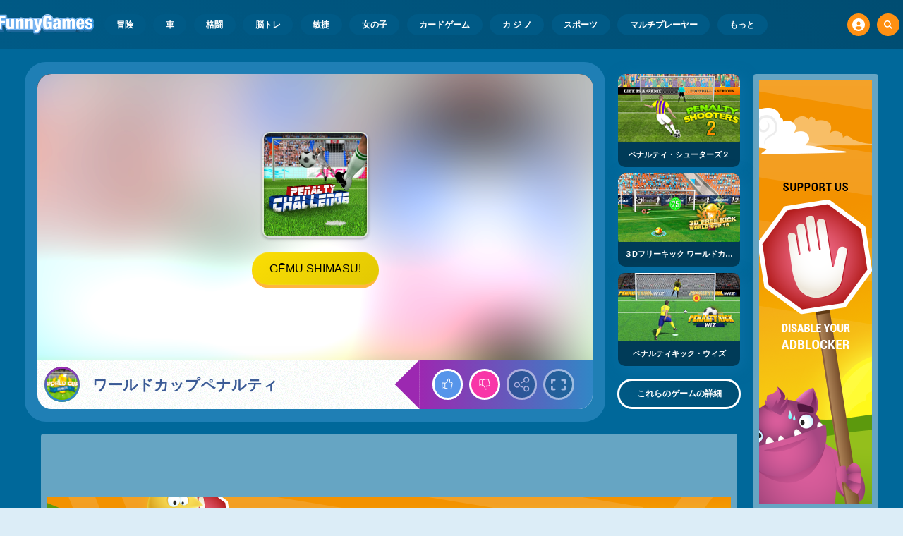

--- FILE ---
content_type: text/html
request_url: https://www.funnygames.jp/gemu/warudokappupenarutei.html
body_size: 64754
content:
<!DOCTYPE HTML>
<html lang="ja-JP"><head><meta http-equiv="Content-Type" content="text/html; charset=UTF-8"><title>ワールドカップペナルティ - 無料オンラインゲーム | FunnyGames</title><meta name="robots" content="index, follow"><meta name="revisit-after" content="2 days"><meta name="description" content="FunnyGamesで遊ぼう！ これはワールドカップ。緊張の糸がはっている。ボールはネットを揺らさなければならない。何百万人もの人々が見ている。この緊"><meta name="creationdatetime" content="2026-01-23T07:48:49.04215Z"><meta name="content-language" content="ja"><meta name="author" content="Talpa Gaming Powered By Azerion B.V."><meta name="viewport" content="width=device-width, initial-scale=1"><meta name="HandheldFriendly" content="true"><meta name="MobileOptimized" content="320"><meta property="fb:app_id" content="318578824860149"><meta property="og:locale" content="ja_JP"><meta property="og:type" content="website"><meta property="og:title" content="ワールドカップペナルティ - 無料オンラインゲーム | FunnyGames"><meta property="og:description" content="FunnyGamesで遊ぼう！ これはワールドカップ。緊張の糸がはっている。ボールはネットを揺らさなければならない。何百万人もの人々が見ている。この緊"><meta property="og:url" content="https://www.funnygames.jp/gemu/warudokappupenarutei.html"><meta property="og:site_name" content="FunnyGames.jp"><meta property="og:image" content="https://assets.funnygames.jp/4/25004/79490/1200x630/world-cup-penalty.webp"><meta property="og:image:width" content="1200"><meta property="og:image:height" content="630"><meta name="twitter:site" content="@bgamescom"><meta name="twitter:creator" content="@bgamescom"><meta name="twitter:title" content="ワールドカップペナルティ - 無料オンラインゲーム | FunnyGames"><meta name="twitter:description" content="FunnyGamesで遊ぼう！ これはワールドカップ。緊張の糸がはっている。ボールはネットを揺らさなければならない。何百万人もの人々が見ている。この緊"><meta name="twitter:card" content="summary_large_image"><meta name="twitter:image" content="https://assets.funnygames.jp/4/25004/79490/1200x600/world-cup-penalty.webp"><meta name="msapplication-tap-highlight" content="no"><meta name="msapplication-TileColor" content="#095169"><meta name="msapplication-TileImage" content="/favicons/mstile-144x144.png"><meta name="mobile-web-app-capable" content="yes"><meta name="application-name" content="BGames.com"><meta name="theme-color" content="#095169"><meta name="apple-mobile-web-app-capable" content="yes"><meta name="apple-mobile-web-app-status-bar-style" content="#095169"><meta name="apple-mobile-web-app-title" content=""><link rel="preload" href="/fonts/open-sans-v20-regular.woff2" crossorigin="anonymous" as="font" type="font/woff2"><style type="text/css">.button,.input,.textarea{align-items:center;-moz-appearance:none;-webkit-appearance:none;border:3px solid #0000;border-radius:4px;box-shadow:none;display:inline-flex;font-size:.875rem;height:2.5em;justify-content:flex-start;line-height:1.5;padding:calc(.5em - 3px) calc(.75em - 3px);position:relative;vertical-align:top}.button:active,.input:active,.is-active.button,.is-active.input,.is-active.textarea,.textarea:active{outline:none}[disabled].button,[disabled].input,[disabled].textarea,fieldset[disabled] .button,fieldset[disabled] .input,fieldset[disabled] .textarea{cursor:not-allowed}.button,.is-unselectable,.tabs{-webkit-touch-callout:none;-webkit-user-select:none;user-select:none}.navbar-link:not(.is-arrowless):after{border:3px solid #0000;border-radius:2px;border-right:0;border-top:0;content:" ";display:block;height:.625em;margin-top:-.4375em;pointer-events:none;position:absolute;top:50%;transform:rotate(-45deg);transform-origin:center;width:.625em}.block:not(:last-child),.box:not(:last-child),.content:not(:last-child),.notification:not(:last-child),.subtitle:not(:last-child),.tabs:not(:last-child),.title:not(:last-child){margin-bottom:1.5rem}.delete,.modal-close{-webkit-touch-callout:none;-moz-appearance:none;-webkit-appearance:none;background-color:#0a0a0a33;border:none;border-radius:9999px;cursor:pointer;display:inline-block;flex-grow:0;flex-shrink:0;font-size:0;height:20px;max-height:20px;max-width:20px;min-height:20px;min-width:20px;outline:none;pointer-events:auto;position:relative;-webkit-user-select:none;user-select:none;vertical-align:top;width:20px}.delete:after,.delete:before,.modal-close:after,.modal-close:before{background-color:#fff;content:"";display:block;left:50%;position:absolute;top:50%;transform:translateX(-50%) translateY(-50%) rotate(45deg);transform-origin:center center}.delete:before,.modal-close:before{height:2px;width:50%}.delete:after,.modal-close:after{height:50%;width:2px}.delete:focus,.delete:hover,.modal-close:focus,.modal-close:hover{background-color:#0a0a0a4d}.delete:active,.modal-close:active{background-color:#0a0a0a66}.is-small.delete,.is-small.modal-close{height:16px;max-height:16px;max-width:16px;min-height:16px;min-width:16px;width:16px}.is-medium.delete,.is-medium.modal-close{height:24px;max-height:24px;max-width:24px;min-height:24px;min-width:24px;width:24px}.is-large.delete,.is-large.modal-close{height:32px;max-height:32px;max-width:32px;min-height:32px;min-width:32px;width:32px}.button.is-loading:after,.control.is-loading:after,.loader{animation:spinAround .5s linear infinite;border-color:#0000 #0000 #dbdbdb #dbdbdb;border-radius:9999px;border-style:solid;border-width:2px;content:"";display:block;height:1em;position:relative;width:1em}.image.is-16by9 .has-ratio,.image.is-16by9 img,.image.is-1by1 .has-ratio,.image.is-1by1 img,.image.is-1by2 .has-ratio,.image.is-1by2 img,.image.is-1by3 .has-ratio,.image.is-1by3 img,.image.is-2by1 .has-ratio,.image.is-2by1 img,.image.is-2by3 .has-ratio,.image.is-2by3 img,.image.is-3by1 .has-ratio,.image.is-3by1 img,.image.is-3by2 .has-ratio,.image.is-3by2 img,.image.is-3by4 .has-ratio,.image.is-3by4 img,.image.is-3by5 .has-ratio,.image.is-3by5 img,.image.is-4by3 .has-ratio,.image.is-4by3 img,.image.is-4by5 .has-ratio,.image.is-4by5 img,.image.is-5by3 .has-ratio,.image.is-5by3 img,.image.is-5by4 .has-ratio,.image.is-5by4 img,.image.is-9by16 .has-ratio,.image.is-9by16 img,.image.is-square .has-ratio,.image.is-square img,.is-overlay,.modal,.modal-background{bottom:0;left:0;position:absolute;right:0;top:0}.navbar-burger{color:currentColor;font-family:inherit;font-size:1em;margin:0;padding:0}@keyframes spinAround{0%{transform:rotate(0deg)}to{transform:rotate(359deg)}}@keyframes opacityCycleV1{0%{opacity:0}20%{opacity:1}40%{opacity:0}60%{opacity:0}80%{opacity:0}to{opacity:0}}@keyframes opacityCycleV2{0%{opacity:0}25%{opacity:0}50%{opacity:1}75%{opacity:0}to{opacity:0}}@keyframes ping{0%{opacity:1;transform:scale(1)}to{opacity:0;transform:scale(1.5)}}@keyframes pulse{0%{transform:scale(1)}50%{transform:scale(1.2)}to{transform:scale(1)}}/*! minireset.css v0.0.6 | MIT License | github.com/jgthms/minireset.css */blockquote,body,dd,dl,dt,fieldset,figure,h1,h2,h3,h4,h5,h6,hr,html,iframe,legend,li,ol,p,pre,textarea,ul{margin:0;padding:0}h1,h2,h3,h4,h5,h6{font-size:100%;font-weight:400}ul{list-style:none}button,input,select,textarea{margin:0}html{box-sizing:border-box}*,:after,:before{box-sizing:inherit}img,video{height:auto;max-width:100%}iframe{border:0}table{border-collapse:collapse;border-spacing:0}td,th{padding:0}td:not([align]),th:not([align]){text-align:inherit}html{-moz-osx-font-smoothing:grayscale;-webkit-font-smoothing:antialiased;-webkit-text-size-adjust:100%;text-size-adjust:100%;background-color:#dcedf7;font-size:14px;min-width:300px;overflow-x:hidden;overflow-y:scroll;text-rendering:optimizeLegibility}article,aside,figure,footer,header,hgroup,section{display:block}body,button,input,optgroup,select,textarea{font-family:Open Sans,BlinkMacSystemFont,-apple-system,Segoe UI,Roboto,Oxygen,Ubuntu,Cantarell,Fira Sans,Droid Sans,Helvetica Neue,Helvetica,Arial,ui-sans-serif,sans-serif}code,pre{-moz-osx-font-smoothing:auto;-webkit-font-smoothing:auto;font-family:ui-monospace,monospace}body{color:#3a5a95;font-size:1em;font-weight:400;line-height:1.5}a{color:#5392e5;cursor:pointer;text-decoration:none}a strong{color:currentColor}a:hover{color:#ff9012}code{color:#af0e14;font-size:.875em;font-weight:400;padding:.25em .5em}code,hr{background-color:#f5f5f5}hr{border:none;display:block;height:2px;margin:1.5rem 0}img{height:auto;max-width:100%}input[type=checkbox],input[type=radio]{vertical-align:initial}small{font-size:.875em}span{font-style:inherit;font-weight:inherit}strong{color:#363636;font-weight:700}fieldset{border:none}pre{-webkit-overflow-scrolling:touch;word-wrap:normal;background-color:#f5f5f5;color:#4a4a4a;font-size:.875em;overflow-x:auto;padding:1.25rem 1.5rem;white-space:pre}pre code{background-color:#0000;color:currentColor;font-size:1em;padding:0}table td,table th{vertical-align:top}table td:not([align]),table th:not([align]){text-align:inherit}table th{color:#363636}html{height:100%}@media screen and (min-width:1744px){html{font-size:16px}}body{background:#00689a;display:flex;flex-direction:column;min-height:100%}a,button,input,select,textarea{-webkit-tap-highlight-color:rgba(0,0,0,0);outline:none}a:active,a:focus,a:focus-within{color:#fd0}@media screen and (min-width:1024px){a.has-hover{position:relative}a.has-hover:before{background-color:#ff9012;bottom:-2px;content:"";height:2px;left:0;position:absolute;width:0;will-change:width}a.has-hover:hover:before{transition:width 86ms cubic-bezier(.55,.085,.68,.53);width:100%}}.box{background-color:#fff;border-radius:10px;box-shadow:0 .5em 1em -.125em #0a0a0a1a,0 0 0 1px #0a0a0a05;color:#4a4a4a;display:block;padding:1.25rem}a.box:focus,a.box:hover{box-shadow:0 .5em 1em -.125em #0a0a0a1a,0 0 0 1px #5392e5}a.box:active{box-shadow:inset 0 1px 2px #0a0a0a33,0 0 0 1px #5392e5}.button{background-color:#67b5f40d;border-color:#67b5f44d;border-width:3px;color:#5392e5;cursor:pointer;font-family:Nunito,BlinkMacSystemFont,-apple-system,Segoe UI,Roboto,Oxygen,Ubuntu,Cantarell,Fira Sans,Droid Sans,Helvetica Neue,Helvetica,Arial,ui-sans-serif,sans-serif;justify-content:center;padding:calc(1.75em - 3px) 1.75em;text-align:center;white-space:nowrap}.button strong{color:inherit}.button .icon,.button .icon.is-large,.button .icon.is-medium,.button .icon.is-small{height:1.5em;width:1.5em}.button .icon:first-child:not(:last-child){margin-left:calc(-.875em - 3px);margin-right:.4375em}.button .icon:last-child:not(:first-child){margin-left:.4375em;margin-right:calc(-.875em - 3px)}.button .icon:first-child:last-child{margin-left:calc(-.875em - 3px);margin-right:calc(-.875em - 3px)}.button.is-hovered,.button:hover{border-color:#ff9012;color:#4a4a4a}.button.is-focused,.button:focus{border-color:#fd0;color:#fd0}.button.is-focused:not(:active),.button:focus:not(:active){box-shadow:0 0 0 .125em #5392e540}.button.is-active,.button:active{border-color:#fff;color:#4a4a4a}.button.is-text{background-color:#0000;border-color:#0000;color:#4a4a4a;text-decoration:underline}.button.is-text.is-focused,.button.is-text.is-hovered,.button.is-text:focus,.button.is-text:hover{background-color:#f5f5f5;color:#363636}.button.is-text.is-active,.button.is-text:active{background-color:#e8e8e8;color:#363636}.button.is-text[disabled],fieldset[disabled] .button.is-text{background-color:#0000;border-color:#0000;box-shadow:none}.button.is-ghost{background:none;border-color:#0000;color:#5392e5;text-decoration:none}.button.is-ghost.is-hovered,.button.is-ghost:hover{color:#5392e5;text-decoration:underline}.button.is-white{background-color:#fff;border-color:#0000;color:#0a0a0a}.button.is-white.is-hovered,.button.is-white:hover{background-color:#f9f9f9;border-color:#0000;color:#0a0a0a}.button.is-white.is-focused,.button.is-white:focus{border-color:#0000;color:#0a0a0a}.button.is-white.is-focused:not(:active),.button.is-white:focus:not(:active){box-shadow:0 0 0 .125em #ffffff40}.button.is-white.is-active,.button.is-white:active{background-color:#f2f2f2;border-color:#0000;color:#0a0a0a}.button.is-white[disabled],fieldset[disabled] .button.is-white{background-color:#fff;border-color:#fff;box-shadow:none}.button.is-white.is-inverted{background-color:#0a0a0a;color:#fff}.button.is-white.is-inverted.is-hovered,.button.is-white.is-inverted:hover{background-color:#000}.button.is-white.is-inverted[disabled],fieldset[disabled] .button.is-white.is-inverted{background-color:#0a0a0a;border-color:#0000;box-shadow:none;color:#fff}.button.is-white.is-loading:after{border-color:#0000 #0000 #0a0a0a #0a0a0a!important}.button.is-white.is-outlined{background-color:#0000;border-color:#fff;color:#fff}.button.is-white.is-outlined.is-focused,.button.is-white.is-outlined.is-hovered,.button.is-white.is-outlined:focus,.button.is-white.is-outlined:hover{background-color:#fff;border-color:#fff;color:#0a0a0a}.button.is-white.is-outlined.is-loading:after{border-color:#0000 #0000 #fff #fff!important}.button.is-white.is-outlined.is-loading.is-focused:after,.button.is-white.is-outlined.is-loading.is-hovered:after,.button.is-white.is-outlined.is-loading:focus:after,.button.is-white.is-outlined.is-loading:hover:after{border-color:#0000 #0000 #0a0a0a #0a0a0a!important}.button.is-white.is-outlined[disabled],fieldset[disabled] .button.is-white.is-outlined{background-color:#0000;border-color:#fff;box-shadow:none;color:#fff}.button.is-white.is-inverted.is-outlined{background-color:#0000;border-color:#0a0a0a;color:#0a0a0a}.button.is-white.is-inverted.is-outlined.is-focused,.button.is-white.is-inverted.is-outlined.is-hovered,.button.is-white.is-inverted.is-outlined:focus,.button.is-white.is-inverted.is-outlined:hover{background-color:#0a0a0a;color:#fff}.button.is-white.is-inverted.is-outlined.is-loading.is-focused:after,.button.is-white.is-inverted.is-outlined.is-loading.is-hovered:after,.button.is-white.is-inverted.is-outlined.is-loading:focus:after,.button.is-white.is-inverted.is-outlined.is-loading:hover:after{border-color:#0000 #0000 #fff #fff!important}.button.is-white.is-inverted.is-outlined[disabled],fieldset[disabled] .button.is-white.is-inverted.is-outlined{background-color:#0000;border-color:#0a0a0a;box-shadow:none;color:#0a0a0a}.button.is-black{background-color:#0a0a0a;border-color:#0000;color:#fff}.button.is-black.is-hovered,.button.is-black:hover{background-color:#040404;border-color:#0000;color:#fff}.button.is-black.is-focused,.button.is-black:focus{border-color:#0000;color:#fff}.button.is-black.is-focused:not(:active),.button.is-black:focus:not(:active){box-shadow:0 0 0 .125em #0a0a0a40}.button.is-black.is-active,.button.is-black:active{background-color:#000;border-color:#0000;color:#fff}.button.is-black[disabled],fieldset[disabled] .button.is-black{background-color:#0a0a0a;border-color:#0a0a0a;box-shadow:none}.button.is-black.is-inverted{background-color:#fff;color:#0a0a0a}.button.is-black.is-inverted.is-hovered,.button.is-black.is-inverted:hover{background-color:#f2f2f2}.button.is-black.is-inverted[disabled],fieldset[disabled] .button.is-black.is-inverted{background-color:#fff;border-color:#0000;box-shadow:none;color:#0a0a0a}.button.is-black.is-loading:after{border-color:#0000 #0000 #fff #fff!important}.button.is-black.is-outlined{background-color:#0000;border-color:#0a0a0a;color:#0a0a0a}.button.is-black.is-outlined.is-focused,.button.is-black.is-outlined.is-hovered,.button.is-black.is-outlined:focus,.button.is-black.is-outlined:hover{background-color:#0a0a0a;border-color:#0a0a0a;color:#fff}.button.is-black.is-outlined.is-loading:after{border-color:#0000 #0000 #0a0a0a #0a0a0a!important}.button.is-black.is-outlined.is-loading.is-focused:after,.button.is-black.is-outlined.is-loading.is-hovered:after,.button.is-black.is-outlined.is-loading:focus:after,.button.is-black.is-outlined.is-loading:hover:after{border-color:#0000 #0000 #fff #fff!important}.button.is-black.is-outlined[disabled],fieldset[disabled] .button.is-black.is-outlined{background-color:#0000;border-color:#0a0a0a;box-shadow:none;color:#0a0a0a}.button.is-black.is-inverted.is-outlined{background-color:#0000;border-color:#fff;color:#fff}.button.is-black.is-inverted.is-outlined.is-focused,.button.is-black.is-inverted.is-outlined.is-hovered,.button.is-black.is-inverted.is-outlined:focus,.button.is-black.is-inverted.is-outlined:hover{background-color:#fff;color:#0a0a0a}.button.is-black.is-inverted.is-outlined.is-loading.is-focused:after,.button.is-black.is-inverted.is-outlined.is-loading.is-hovered:after,.button.is-black.is-inverted.is-outlined.is-loading:focus:after,.button.is-black.is-inverted.is-outlined.is-loading:hover:after{border-color:#0000 #0000 #0a0a0a #0a0a0a!important}.button.is-black.is-inverted.is-outlined[disabled],fieldset[disabled] .button.is-black.is-inverted.is-outlined{background-color:#0000;border-color:#fff;box-shadow:none;color:#fff}.button.is-light{background-color:#f5f5f5;border-color:#0000;color:#000000b3}.button.is-light.is-hovered,.button.is-light:hover{background-color:#eee;border-color:#0000;color:#000000b3}.button.is-light.is-focused,.button.is-light:focus{border-color:#0000;color:#000000b3}.button.is-light.is-focused:not(:active),.button.is-light:focus:not(:active){box-shadow:0 0 0 .125em #f5f5f540}.button.is-light.is-active,.button.is-light:active{background-color:#e8e8e8;border-color:#0000;color:#000000b3}.button.is-light[disabled],fieldset[disabled] .button.is-light{background-color:#f5f5f5;border-color:#f5f5f5;box-shadow:none}.button.is-light.is-inverted{color:#f5f5f5}.button.is-light.is-inverted,.button.is-light.is-inverted.is-hovered,.button.is-light.is-inverted:hover{background-color:#000000b3}.button.is-light.is-inverted[disabled],fieldset[disabled] .button.is-light.is-inverted{background-color:#000000b3;border-color:#0000;box-shadow:none;color:#f5f5f5}.button.is-light.is-loading:after{border-color:#0000 #0000 #000000b3 #000000b3!important}.button.is-light.is-outlined{background-color:#0000;border-color:#f5f5f5;color:#f5f5f5}.button.is-light.is-outlined.is-focused,.button.is-light.is-outlined.is-hovered,.button.is-light.is-outlined:focus,.button.is-light.is-outlined:hover{background-color:#f5f5f5;border-color:#f5f5f5;color:#000000b3}.button.is-light.is-outlined.is-loading:after{border-color:#0000 #0000 #f5f5f5 #f5f5f5!important}.button.is-light.is-outlined.is-loading.is-focused:after,.button.is-light.is-outlined.is-loading.is-hovered:after,.button.is-light.is-outlined.is-loading:focus:after,.button.is-light.is-outlined.is-loading:hover:after{border-color:#0000 #0000 #000000b3 #000000b3!important}.button.is-light.is-outlined[disabled],fieldset[disabled] .button.is-light.is-outlined{background-color:#0000;border-color:#f5f5f5;box-shadow:none;color:#f5f5f5}.button.is-light.is-inverted.is-outlined{background-color:#0000;border-color:#000000b3;color:#000000b3}.button.is-light.is-inverted.is-outlined.is-focused,.button.is-light.is-inverted.is-outlined.is-hovered,.button.is-light.is-inverted.is-outlined:focus,.button.is-light.is-inverted.is-outlined:hover{background-color:#000000b3;color:#f5f5f5}.button.is-light.is-inverted.is-outlined.is-loading.is-focused:after,.button.is-light.is-inverted.is-outlined.is-loading.is-hovered:after,.button.is-light.is-inverted.is-outlined.is-loading:focus:after,.button.is-light.is-inverted.is-outlined.is-loading:hover:after{border-color:#0000 #0000 #f5f5f5 #f5f5f5!important}.button.is-light.is-inverted.is-outlined[disabled],fieldset[disabled] .button.is-light.is-inverted.is-outlined{background-color:#0000;border-color:#000000b3;box-shadow:none;color:#000000b3}.button.is-dark{background-color:#363636;border-color:#0000;color:#fff}.button.is-dark.is-hovered,.button.is-dark:hover{background-color:#2f2f2f;border-color:#0000;color:#fff}.button.is-dark.is-focused,.button.is-dark:focus{border-color:#0000;color:#fff}.button.is-dark.is-focused:not(:active),.button.is-dark:focus:not(:active){box-shadow:0 0 0 .125em #36363640}.button.is-dark.is-active,.button.is-dark:active{background-color:#292929;border-color:#0000;color:#fff}.button.is-dark[disabled],fieldset[disabled] .button.is-dark{background-color:#363636;border-color:#363636;box-shadow:none}.button.is-dark.is-inverted{background-color:#fff;color:#363636}.button.is-dark.is-inverted.is-hovered,.button.is-dark.is-inverted:hover{background-color:#f2f2f2}.button.is-dark.is-inverted[disabled],fieldset[disabled] .button.is-dark.is-inverted{background-color:#fff;border-color:#0000;box-shadow:none;color:#363636}.button.is-dark.is-loading:after{border-color:#0000 #0000 #fff #fff!important}.button.is-dark.is-outlined{background-color:#0000;border-color:#363636;color:#363636}.button.is-dark.is-outlined.is-focused,.button.is-dark.is-outlined.is-hovered,.button.is-dark.is-outlined:focus,.button.is-dark.is-outlined:hover{background-color:#363636;border-color:#363636;color:#fff}.button.is-dark.is-outlined.is-loading:after{border-color:#0000 #0000 #363636 #363636!important}.button.is-dark.is-outlined.is-loading.is-focused:after,.button.is-dark.is-outlined.is-loading.is-hovered:after,.button.is-dark.is-outlined.is-loading:focus:after,.button.is-dark.is-outlined.is-loading:hover:after{border-color:#0000 #0000 #fff #fff!important}.button.is-dark.is-outlined[disabled],fieldset[disabled] .button.is-dark.is-outlined{background-color:#0000;border-color:#363636;box-shadow:none;color:#363636}.button.is-dark.is-inverted.is-outlined{background-color:#0000;border-color:#fff;color:#fff}.button.is-dark.is-inverted.is-outlined.is-focused,.button.is-dark.is-inverted.is-outlined.is-hovered,.button.is-dark.is-inverted.is-outlined:focus,.button.is-dark.is-inverted.is-outlined:hover{background-color:#fff;color:#363636}.button.is-dark.is-inverted.is-outlined.is-loading.is-focused:after,.button.is-dark.is-inverted.is-outlined.is-loading.is-hovered:after,.button.is-dark.is-inverted.is-outlined.is-loading:focus:after,.button.is-dark.is-inverted.is-outlined.is-loading:hover:after{border-color:#0000 #0000 #363636 #363636!important}.button.is-dark.is-inverted.is-outlined[disabled],fieldset[disabled] .button.is-dark.is-inverted.is-outlined{background-color:#0000;border-color:#fff;box-shadow:none;color:#fff}.button.is-primary{background-color:#28dbff;border-color:#0000;color:#000000b3}.button.is-primary.is-hovered,.button.is-primary:hover{background-color:#1bd9ff;border-color:#0000;color:#000000b3}.button.is-primary.is-focused,.button.is-primary:focus{border-color:#0000;color:#000000b3}.button.is-primary.is-focused:not(:active),.button.is-primary:focus:not(:active){box-shadow:0 0 0 .125em #28dbff40}.button.is-primary.is-active,.button.is-primary:active{background-color:#0fd7ff;border-color:#0000;color:#000000b3}.button.is-primary[disabled],fieldset[disabled] .button.is-primary{background-color:#28dbff;border-color:#28dbff;box-shadow:none}.button.is-primary.is-inverted{color:#28dbff}.button.is-primary.is-inverted,.button.is-primary.is-inverted.is-hovered,.button.is-primary.is-inverted:hover{background-color:#000000b3}.button.is-primary.is-inverted[disabled],fieldset[disabled] .button.is-primary.is-inverted{background-color:#000000b3;border-color:#0000;box-shadow:none;color:#28dbff}.button.is-primary.is-loading:after{border-color:#0000 #0000 #000000b3 #000000b3!important}.button.is-primary.is-outlined{background-color:#0000;border-color:#28dbff;color:#28dbff}.button.is-primary.is-outlined.is-focused,.button.is-primary.is-outlined.is-hovered,.button.is-primary.is-outlined:focus,.button.is-primary.is-outlined:hover{background-color:#28dbff;border-color:#28dbff;color:#000000b3}.button.is-primary.is-outlined.is-loading:after{border-color:#0000 #0000 #28dbff #28dbff!important}.button.is-primary.is-outlined.is-loading.is-focused:after,.button.is-primary.is-outlined.is-loading.is-hovered:after,.button.is-primary.is-outlined.is-loading:focus:after,.button.is-primary.is-outlined.is-loading:hover:after{border-color:#0000 #0000 #000000b3 #000000b3!important}.button.is-primary.is-outlined[disabled],fieldset[disabled] .button.is-primary.is-outlined{background-color:#0000;border-color:#28dbff;box-shadow:none;color:#28dbff}.button.is-primary.is-inverted.is-outlined{background-color:#0000;border-color:#000000b3;color:#000000b3}.button.is-primary.is-inverted.is-outlined.is-focused,.button.is-primary.is-inverted.is-outlined.is-hovered,.button.is-primary.is-inverted.is-outlined:focus,.button.is-primary.is-inverted.is-outlined:hover{background-color:#000000b3;color:#28dbff}.button.is-primary.is-inverted.is-outlined.is-loading.is-focused:after,.button.is-primary.is-inverted.is-outlined.is-loading.is-hovered:after,.button.is-primary.is-inverted.is-outlined.is-loading:focus:after,.button.is-primary.is-inverted.is-outlined.is-loading:hover:after{border-color:#0000 #0000 #28dbff #28dbff!important}.button.is-primary.is-inverted.is-outlined[disabled],fieldset[disabled] .button.is-primary.is-inverted.is-outlined{background-color:#0000;border-color:#000000b3;box-shadow:none;color:#000000b3}.button.is-primary.is-light{background-color:#67b5f4;color:#004d72}.button.is-primary.is-light.is-hovered,.button.is-primary.is-light:hover{background-color:#5baff3;border-color:#0000;color:#004d72}.button.is-primary.is-light.is-active,.button.is-primary.is-light:active{background-color:#4fa9f2;border-color:#0000;color:#004d72}.button.is-link{background-color:#5392e5;border-color:#0000;color:#fff}.button.is-link.is-hovered,.button.is-link:hover{background-color:#488be3;border-color:#0000;color:#fff}.button.is-link.is-focused,.button.is-link:focus{border-color:#0000;color:#fff}.button.is-link.is-focused:not(:active),.button.is-link:focus:not(:active){box-shadow:0 0 0 .125em #5392e540}.button.is-link.is-active,.button.is-link:active{background-color:#3d84e2;border-color:#0000;color:#fff}.button.is-link[disabled],fieldset[disabled] .button.is-link{background-color:#5392e5;border-color:#5392e5;box-shadow:none}.button.is-link.is-inverted{background-color:#fff;color:#5392e5}.button.is-link.is-inverted.is-hovered,.button.is-link.is-inverted:hover{background-color:#f2f2f2}.button.is-link.is-inverted[disabled],fieldset[disabled] .button.is-link.is-inverted{background-color:#fff;border-color:#0000;box-shadow:none;color:#5392e5}.button.is-link.is-loading:after{border-color:#0000 #0000 #fff #fff!important}.button.is-link.is-outlined{background-color:#0000;border-color:#5392e5;color:#5392e5}.button.is-link.is-outlined.is-focused,.button.is-link.is-outlined.is-hovered,.button.is-link.is-outlined:focus,.button.is-link.is-outlined:hover{background-color:#5392e5;border-color:#5392e5;color:#fff}.button.is-link.is-outlined.is-loading:after{border-color:#0000 #0000 #5392e5 #5392e5!important}.button.is-link.is-outlined.is-loading.is-focused:after,.button.is-link.is-outlined.is-loading.is-hovered:after,.button.is-link.is-outlined.is-loading:focus:after,.button.is-link.is-outlined.is-loading:hover:after{border-color:#0000 #0000 #fff #fff!important}.button.is-link.is-outlined[disabled],fieldset[disabled] .button.is-link.is-outlined{background-color:#0000;border-color:#5392e5;box-shadow:none;color:#5392e5}.button.is-link.is-inverted.is-outlined{background-color:#0000;border-color:#fff;color:#fff}.button.is-link.is-inverted.is-outlined.is-focused,.button.is-link.is-inverted.is-outlined.is-hovered,.button.is-link.is-inverted.is-outlined:focus,.button.is-link.is-inverted.is-outlined:hover{background-color:#fff;color:#5392e5}.button.is-link.is-inverted.is-outlined.is-loading.is-focused:after,.button.is-link.is-inverted.is-outlined.is-loading.is-hovered:after,.button.is-link.is-inverted.is-outlined.is-loading:focus:after,.button.is-link.is-inverted.is-outlined.is-loading:hover:after{border-color:#0000 #0000 #5392e5 #5392e5!important}.button.is-link.is-inverted.is-outlined[disabled],fieldset[disabled] .button.is-link.is-inverted.is-outlined{background-color:#0000;border-color:#fff;box-shadow:none;color:#fff}.button.is-link.is-light{background-color:#edf4fc;color:#1a59ad}.button.is-link.is-light.is-hovered,.button.is-link.is-light:hover{background-color:#e2edfb;border-color:#0000;color:#1a59ad}.button.is-link.is-light.is-active,.button.is-link.is-light:active{background-color:#d7e6f9;border-color:#0000;color:#1a59ad}.button.is-info{background-color:#3e8ed0;border-color:#0000;color:#fff}.button.is-info.is-hovered,.button.is-info:hover{background-color:#3488ce;border-color:#0000;color:#fff}.button.is-info.is-focused,.button.is-info:focus{border-color:#0000;color:#fff}.button.is-info.is-focused:not(:active),.button.is-info:focus:not(:active){box-shadow:0 0 0 .125em #3e8ed040}.button.is-info.is-active,.button.is-info:active{background-color:#3082c5;border-color:#0000;color:#fff}.button.is-info[disabled],fieldset[disabled] .button.is-info{background-color:#3e8ed0;border-color:#3e8ed0;box-shadow:none}.button.is-info.is-inverted{background-color:#fff;color:#3e8ed0}.button.is-info.is-inverted.is-hovered,.button.is-info.is-inverted:hover{background-color:#f2f2f2}.button.is-info.is-inverted[disabled],fieldset[disabled] .button.is-info.is-inverted{background-color:#fff;border-color:#0000;box-shadow:none;color:#3e8ed0}.button.is-info.is-loading:after{border-color:#0000 #0000 #fff #fff!important}.button.is-info.is-outlined{background-color:#0000;border-color:#3e8ed0;color:#3e8ed0}.button.is-info.is-outlined.is-focused,.button.is-info.is-outlined.is-hovered,.button.is-info.is-outlined:focus,.button.is-info.is-outlined:hover{background-color:#3e8ed0;border-color:#3e8ed0;color:#fff}.button.is-info.is-outlined.is-loading:after{border-color:#0000 #0000 #3e8ed0 #3e8ed0!important}.button.is-info.is-outlined.is-loading.is-focused:after,.button.is-info.is-outlined.is-loading.is-hovered:after,.button.is-info.is-outlined.is-loading:focus:after,.button.is-info.is-outlined.is-loading:hover:after{border-color:#0000 #0000 #fff #fff!important}.button.is-info.is-outlined[disabled],fieldset[disabled] .button.is-info.is-outlined{background-color:#0000;border-color:#3e8ed0;box-shadow:none;color:#3e8ed0}.button.is-info.is-inverted.is-outlined{background-color:#0000;border-color:#fff;color:#fff}.button.is-info.is-inverted.is-outlined.is-focused,.button.is-info.is-inverted.is-outlined.is-hovered,.button.is-info.is-inverted.is-outlined:focus,.button.is-info.is-inverted.is-outlined:hover{background-color:#fff;color:#3e8ed0}.button.is-info.is-inverted.is-outlined.is-loading.is-focused:after,.button.is-info.is-inverted.is-outlined.is-loading.is-hovered:after,.button.is-info.is-inverted.is-outlined.is-loading:focus:after,.button.is-info.is-inverted.is-outlined.is-loading:hover:after{border-color:#0000 #0000 #3e8ed0 #3e8ed0!important}.button.is-info.is-inverted.is-outlined[disabled],fieldset[disabled] .button.is-info.is-inverted.is-outlined{background-color:#0000;border-color:#fff;box-shadow:none;color:#fff}.button.is-info.is-light{background-color:#eff5fb;color:#296fa8}.button.is-info.is-light.is-hovered,.button.is-info.is-light:hover{background-color:#e4eff9;border-color:#0000;color:#296fa8}.button.is-info.is-light.is-active,.button.is-info.is-light:active{background-color:#dae9f6;border-color:#0000;color:#296fa8}.button.is-success{background-color:#3eb752;border-color:#0000;color:#fff}.button.is-success.is-hovered,.button.is-success:hover{background-color:#3bad4e;border-color:#0000;color:#fff}.button.is-success.is-focused,.button.is-success:focus{border-color:#0000;color:#fff}.button.is-success.is-focused:not(:active),.button.is-success:focus:not(:active){box-shadow:0 0 0 .125em #3eb75240}.button.is-success.is-active,.button.is-success:active{background-color:#38a449;border-color:#0000;color:#fff}.button.is-success[disabled],fieldset[disabled] .button.is-success{background-color:#3eb752;border-color:#3eb752;box-shadow:none}.button.is-success.is-inverted{background-color:#fff;color:#3eb752}.button.is-success.is-inverted.is-hovered,.button.is-success.is-inverted:hover{background-color:#f2f2f2}.button.is-success.is-inverted[disabled],fieldset[disabled] .button.is-success.is-inverted{background-color:#fff;border-color:#0000;box-shadow:none;color:#3eb752}.button.is-success.is-loading:after{border-color:#0000 #0000 #fff #fff!important}.button.is-success.is-outlined{background-color:#0000;border-color:#3eb752;color:#3eb752}.button.is-success.is-outlined.is-focused,.button.is-success.is-outlined.is-hovered,.button.is-success.is-outlined:focus,.button.is-success.is-outlined:hover{background-color:#3eb752;border-color:#3eb752;color:#fff}.button.is-success.is-outlined.is-loading:after{border-color:#0000 #0000 #3eb752 #3eb752!important}.button.is-success.is-outlined.is-loading.is-focused:after,.button.is-success.is-outlined.is-loading.is-hovered:after,.button.is-success.is-outlined.is-loading:focus:after,.button.is-success.is-outlined.is-loading:hover:after{border-color:#0000 #0000 #fff #fff!important}.button.is-success.is-outlined[disabled],fieldset[disabled] .button.is-success.is-outlined{background-color:#0000;border-color:#3eb752;box-shadow:none;color:#3eb752}.button.is-success.is-inverted.is-outlined{background-color:#0000;border-color:#fff;color:#fff}.button.is-success.is-inverted.is-outlined.is-focused,.button.is-success.is-inverted.is-outlined.is-hovered,.button.is-success.is-inverted.is-outlined:focus,.button.is-success.is-inverted.is-outlined:hover{background-color:#fff;color:#3eb752}.button.is-success.is-inverted.is-outlined.is-loading.is-focused:after,.button.is-success.is-inverted.is-outlined.is-loading.is-hovered:after,.button.is-success.is-inverted.is-outlined.is-loading:focus:after,.button.is-success.is-inverted.is-outlined.is-loading:hover:after{border-color:#0000 #0000 #3eb752 #3eb752!important}.button.is-success.is-inverted.is-outlined[disabled],fieldset[disabled] .button.is-success.is-inverted.is-outlined{background-color:#0000;border-color:#fff;box-shadow:none;color:#fff}.button.is-success.is-light{background-color:#f0faf1;color:#2d853c}.button.is-success.is-light.is-hovered,.button.is-success.is-light:hover{background-color:#e6f7e9;border-color:#0000;color:#2d853c}.button.is-success.is-light.is-active,.button.is-success.is-light:active{background-color:#ddf3e0;border-color:#0000;color:#2d853c}.button.is-warning{background-color:#fd0;border-color:#0000;color:#000000b3}.button.is-warning.is-hovered,.button.is-warning:hover{background-color:#f2d200;border-color:#0000;color:#000000b3}.button.is-warning.is-focused,.button.is-warning:focus{border-color:#0000;color:#000000b3}.button.is-warning.is-focused:not(:active),.button.is-warning:focus:not(:active){box-shadow:0 0 0 .125em #ffdd0040}.button.is-warning.is-active,.button.is-warning:active{background-color:#e6c700;border-color:#0000;color:#000000b3}.button.is-warning[disabled],fieldset[disabled] .button.is-warning{background-color:#fd0;border-color:#fd0;box-shadow:none}.button.is-warning.is-inverted{color:#fd0}.button.is-warning.is-inverted,.button.is-warning.is-inverted.is-hovered,.button.is-warning.is-inverted:hover{background-color:#000000b3}.button.is-warning.is-inverted[disabled],fieldset[disabled] .button.is-warning.is-inverted{background-color:#000000b3;border-color:#0000;box-shadow:none;color:#fd0}.button.is-warning.is-loading:after{border-color:#0000 #0000 #000000b3 #000000b3!important}.button.is-warning.is-outlined{background-color:#0000;border-color:#fd0;color:#fd0}.button.is-warning.is-outlined.is-focused,.button.is-warning.is-outlined.is-hovered,.button.is-warning.is-outlined:focus,.button.is-warning.is-outlined:hover{background-color:#fd0;border-color:#fd0;color:#000000b3}.button.is-warning.is-outlined.is-loading:after{border-color:#0000 #0000 #fd0 #fd0!important}.button.is-warning.is-outlined.is-loading.is-focused:after,.button.is-warning.is-outlined.is-loading.is-hovered:after,.button.is-warning.is-outlined.is-loading:focus:after,.button.is-warning.is-outlined.is-loading:hover:after{border-color:#0000 #0000 #000000b3 #000000b3!important}.button.is-warning.is-outlined[disabled],fieldset[disabled] .button.is-warning.is-outlined{background-color:#0000;border-color:#fd0;box-shadow:none;color:#fd0}.button.is-warning.is-inverted.is-outlined{background-color:#0000;border-color:#000000b3;color:#000000b3}.button.is-warning.is-inverted.is-outlined.is-focused,.button.is-warning.is-inverted.is-outlined.is-hovered,.button.is-warning.is-inverted.is-outlined:focus,.button.is-warning.is-inverted.is-outlined:hover{background-color:#000000b3;color:#fd0}.button.is-warning.is-inverted.is-outlined.is-loading.is-focused:after,.button.is-warning.is-inverted.is-outlined.is-loading.is-hovered:after,.button.is-warning.is-inverted.is-outlined.is-loading:focus:after,.button.is-warning.is-inverted.is-outlined.is-loading:hover:after{border-color:#0000 #0000 #fd0 #fd0!important}.button.is-warning.is-inverted.is-outlined[disabled],fieldset[disabled] .button.is-warning.is-inverted.is-outlined{background-color:#0000;border-color:#000000b3;box-shadow:none;color:#000000b3}.button.is-warning.is-light{background-color:#fffceb;color:#948000}.button.is-warning.is-light.is-hovered,.button.is-warning.is-light:hover{background-color:#fffbde;border-color:#0000;color:#948000}.button.is-warning.is-light.is-active,.button.is-warning.is-light:active{background-color:#fff9d1;border-color:#0000;color:#948000}.button.is-danger{background-color:#ed1c24;border-color:#0000;color:#fff}.button.is-danger.is-hovered,.button.is-danger:hover{background-color:#ea131b;border-color:#0000;color:#fff}.button.is-danger.is-focused,.button.is-danger:focus{border-color:#0000;color:#fff}.button.is-danger.is-focused:not(:active),.button.is-danger:focus:not(:active){box-shadow:0 0 0 .125em #ed1c2440}.button.is-danger.is-active,.button.is-danger:active{background-color:#de1219;border-color:#0000;color:#fff}.button.is-danger[disabled],fieldset[disabled] .button.is-danger{background-color:#ed1c24;border-color:#ed1c24;box-shadow:none}.button.is-danger.is-inverted{background-color:#fff;color:#ed1c24}.button.is-danger.is-inverted.is-hovered,.button.is-danger.is-inverted:hover{background-color:#f2f2f2}.button.is-danger.is-inverted[disabled],fieldset[disabled] .button.is-danger.is-inverted{background-color:#fff;border-color:#0000;box-shadow:none;color:#ed1c24}.button.is-danger.is-loading:after{border-color:#0000 #0000 #fff #fff!important}.button.is-danger.is-outlined{background-color:#0000;border-color:#ed1c24;color:#ed1c24}.button.is-danger.is-outlined.is-focused,.button.is-danger.is-outlined.is-hovered,.button.is-danger.is-outlined:focus,.button.is-danger.is-outlined:hover{background-color:#ed1c24;border-color:#ed1c24;color:#fff}.button.is-danger.is-outlined.is-loading:after{border-color:#0000 #0000 #ed1c24 #ed1c24!important}.button.is-danger.is-outlined.is-loading.is-focused:after,.button.is-danger.is-outlined.is-loading.is-hovered:after,.button.is-danger.is-outlined.is-loading:focus:after,.button.is-danger.is-outlined.is-loading:hover:after{border-color:#0000 #0000 #fff #fff!important}.button.is-danger.is-outlined[disabled],fieldset[disabled] .button.is-danger.is-outlined{background-color:#0000;border-color:#ed1c24;box-shadow:none;color:#ed1c24}.button.is-danger.is-inverted.is-outlined{background-color:#0000;border-color:#fff;color:#fff}.button.is-danger.is-inverted.is-outlined.is-focused,.button.is-danger.is-inverted.is-outlined.is-hovered,.button.is-danger.is-inverted.is-outlined:focus,.button.is-danger.is-inverted.is-outlined:hover{background-color:#fff;color:#ed1c24}.button.is-danger.is-inverted.is-outlined.is-loading.is-focused:after,.button.is-danger.is-inverted.is-outlined.is-loading.is-hovered:after,.button.is-danger.is-inverted.is-outlined.is-loading:focus:after,.button.is-danger.is-inverted.is-outlined.is-loading:hover:after{border-color:#0000 #0000 #ed1c24 #ed1c24!important}.button.is-danger.is-inverted.is-outlined[disabled],fieldset[disabled] .button.is-danger.is-inverted.is-outlined{background-color:#0000;border-color:#fff;box-shadow:none;color:#fff}.button.is-danger.is-light{background-color:#feeced;color:#d91119}.button.is-danger.is-light.is-hovered,.button.is-danger.is-light:hover{background-color:#fde0e1;border-color:#0000;color:#d91119}.button.is-danger.is-light.is-active,.button.is-danger.is-light:active{background-color:#fcd4d6;border-color:#0000;color:#d91119}.button.is-small{font-size:.75rem}.button.is-small:not(.is-rounded):not(.button){border-radius:2px}.button.is-normal{font-size:.875rem}.button.is-medium{font-size:1rem}.button.is-large{font-size:1.5rem}.button[disabled],fieldset[disabled] .button{background-color:#fff;border-color:#0a94e4;box-shadow:none;opacity:.5}.button.is-fullwidth{display:flex;width:100%}.button.is-loading{color:#0000!important;pointer-events:none}.button.is-loading:after{left:calc(50% - .5em);position:absolute;position:absolute!important;top:calc(50% - .5em)}.button.is-static{background-color:#f5f5f5;border-color:#0a94e4;box-shadow:none;color:#7a7a7a;pointer-events:none}.button,.button.is-rounded{border-radius:9999px;padding-left:2em;padding-right:2em}.buttons{align-items:center;display:flex;flex-wrap:wrap;justify-content:flex-start}.buttons .button{margin-bottom:.5rem}.buttons .button:not(:last-child):not(.is-fullwidth){margin-right:.5rem}.buttons:last-child{margin-bottom:-.5rem}.buttons:not(:last-child){margin-bottom:1rem}.buttons.are-small .button:not(.is-normal):not(.is-medium):not(.is-large){font-size:.75rem}.buttons.are-small .button:not(.is-normal):not(.is-medium):not(.is-large):not(.is-rounded):not(.button){border-radius:2px}.buttons.are-medium .button:not(.is-small):not(.is-normal):not(.is-large){font-size:1rem}.buttons.are-large .button:not(.is-small):not(.is-normal):not(.is-medium){font-size:1.5rem}.buttons.has-addons .button:not(:first-child){border-bottom-left-radius:0;border-top-left-radius:0}.buttons.has-addons .button:not(:last-child){border-bottom-right-radius:0;border-top-right-radius:0;margin-right:-1px}.buttons.has-addons .button:last-child{margin-right:0}.buttons.has-addons .button.is-hovered,.buttons.has-addons .button:hover{z-index:2}.buttons.has-addons .button.is-active,.buttons.has-addons .button.is-focused,.buttons.has-addons .button.is-selected,.buttons.has-addons .button:active,.buttons.has-addons .button:focus{z-index:3}.buttons.has-addons .button.is-active:hover,.buttons.has-addons .button.is-focused:hover,.buttons.has-addons .button.is-selected:hover,.buttons.has-addons .button:active:hover,.buttons.has-addons .button:focus:hover{z-index:4}.buttons.has-addons .button.is-expanded{flex-grow:1;flex-shrink:1}.buttons.is-centered{justify-content:center}.buttons.is-centered:not(.has-addons) .button:not(.is-fullwidth){margin-left:.25rem;margin-right:.25rem}.buttons.is-right{justify-content:flex-end}.buttons.is-right:not(.has-addons) .button:not(.is-fullwidth){margin-left:.25rem;margin-right:.25rem}@media screen and (max-width:768px){.button.is-responsive.is-small{font-size:.5625rem}.button.is-responsive,.button.is-responsive.is-normal{font-size:.65625rem}.button.is-responsive.is-medium{font-size:.75rem}.button.is-responsive.is-large{font-size:.875rem}}@media screen and (min-width:769px)and (max-width:1023px){.button.is-responsive.is-small{font-size:.65625rem}.button.is-responsive,.button.is-responsive.is-normal{font-size:.75rem}.button.is-responsive.is-medium{font-size:.875rem}.button.is-responsive.is-large{font-size:1rem}}@media screen and (min-width:1024px){.button:not(.delete):before{background:linear-gradient(180deg,#fd0,#ff9012);border-radius:9999px;box-shadow:inset 0 0 7px 0 #dfb4aa87;content:"";height:100%;left:0;opacity:0;position:absolute;top:1px;transform:scale(0);transform-origin:50% 100%;transition:transform 258ms cubic-bezier(.25,.46,.45,.94),opacity 172ms cubic-bezier(.25,.46,.45,.94);width:100%;will-change:transform;z-index:-1}.button:not(.delete):not([disabled]):hover:before{opacity:1;top:0;transform:scale(1)}}.button:not(.delete).is-active:before,.button:not(.delete):active:before,.button:not(.delete):focus-within:before,.button:not(.delete):focus:before{box-shadow:inset 0 0 7px 0 #e0472487,inset 0 0 7px 0 #00000059}.button:not(.delete).is-primary.is-active:before{transform:translateY(0);transition:transform 86ms cubic-bezier(.55,.085,.68,.53)}.button{box-sizing:border-box;font-weight:700;line-height:1rem;overflow:hidden;position:relative;text-transform:capitalize;z-index:1}.button.is-primary{background:linear-gradient(0deg,#28dbff,#67b5f4 90%)}@media screen and (min-width:1024px){.button.is-primary .is-hovered,.button.is-primary:hover{border:3px solid #fff;color:#4a4a4a}}.button.is-primary.is-active{border:3px solid #0a94e4;color:#4a4a4a}.button.is-square{border-radius:9999px;height:2.25rem;padding:0;width:2.25rem}.button.is-square.is-small{height:1.563rem;width:1.563rem}.button.is-square.is-medium{height:3.125rem;width:3.125rem}.button.is-square.is-large{height:3.75rem;width:3.75rem}.button.is-square .icon.is-medium{font-size:1.25rem;height:2.25rem;width:2.25rem}.button.is-square .icon.is-large{font-size:1.5rem;height:3.125rem;width:3.125rem}.button.is-light{color:#0a94e4}.button[disabled]:hover{color:#5392e5}.buttons .button{margin-bottom:0}.buttons .button:not(:last-child):not(.is-fullwidth){margin-right:.625rem}.buttons:last-child,.buttons:not(:last-child){margin-bottom:0}.container{flex-grow:1;margin:0 auto;position:relative;width:auto}.container.is-fluid{max-width:none!important;padding-left:32px;padding-right:32px;width:100%}@media screen and (min-width:1024px){.container{max-width:960px}}@media screen and (max-width:1215px){.container.is-widescreen:not(.is-max-desktop){max-width:1152px}}@media screen and (max-width:1407px){.container.is-fullhd:not(.is-max-desktop):not(.is-max-widescreen){max-width:1344px}}@media screen and (min-width:1216px){.container:not(.is-max-desktop){max-width:1152px}}@media screen and (min-width:1408px){.container:not(.is-max-desktop):not(.is-max-widescreen){max-width:1344px}}@media screen and (min-width:1744px){.container:not(.is-max-desktop):not(.is-max-widescreen):not(.is-max-fullhd){max-width:1680px}}.content li+li{margin-top:.25em}.content blockquote:not(:last-child),.content dl:not(:last-child),.content ol:not(:last-child),.content p:not(:last-child),.content pre:not(:last-child),.content table:not(:last-child),.content ul:not(:last-child){margin-bottom:1em}.content h1,.content h2,.content h3,.content h4,.content h5,.content h6{color:#3a5a95;font-weight:600;line-height:1.125}.content h1{font-size:2em;margin-bottom:.5em}.content h1:not(:first-child){margin-top:1em}.content h2{font-size:1.75em;margin-bottom:.5714em}.content h2:not(:first-child){margin-top:1.1428em}.content h3{font-size:1.5em;margin-bottom:.6666em}.content h3:not(:first-child){margin-top:1.3333em}.content h4{font-size:1.25em;margin-bottom:.8em}.content h5{font-size:1.125em;margin-bottom:.8888em}.content h6{font-size:1em;margin-bottom:1em}.content blockquote{background-color:#f5f5f5;border-left:5px solid #0a94e4;padding:1.25em 1.5em}.content ol{list-style-position:outside;margin-left:2em;margin-top:1em}.content ol:not([type]){list-style-type:decimal}.content ol:not([type]).is-lower-alpha{list-style-type:lower-alpha}.content ol:not([type]).is-lower-roman{list-style-type:lower-roman}.content ol:not([type]).is-upper-alpha{list-style-type:upper-alpha}.content ol:not([type]).is-upper-roman{list-style-type:upper-roman}.content ul{list-style:disc outside;margin-left:2em;margin-top:1em}.content ul ul{list-style-type:circle;margin-top:.5em}.content ul ul ul{list-style-type:square}.content dd{margin-left:2em}.content figure{margin-left:2em;margin-right:2em;text-align:center}.content figure:not(:first-child){margin-top:2em}.content figure:not(:last-child){margin-bottom:2em}.content figure img{display:inline-block}.content figure figcaption{font-style:italic}.content pre{-webkit-overflow-scrolling:touch;word-wrap:normal;overflow-x:auto;padding:1.25em 1.5em;white-space:pre}.content sub,.content sup{font-size:75%}.content table{width:100%}.content table td,.content table th{border:solid #0a94e4;border-width:0 0 1px;padding:.5em .75em;vertical-align:top}.content table th{color:#363636}.content table th:not([align]){text-align:inherit}.content table thead td,.content table thead th{border-width:0 0 2px;color:#363636}.content table tfoot td,.content table tfoot th{border-width:2px 0 0;color:#363636}.content table tbody tr:last-child td,.content table tbody tr:last-child th{border-bottom-width:0}.content .tabs li+li{margin-top:0}.content.is-small{font-size:.75rem}.content.is-normal{font-size:.875rem}.content.is-medium{font-size:1rem}.content.is-large{font-size:1.5rem}.icon{align-items:center;display:inline-flex;height:1.5rem;justify-content:center;width:1.5rem}.icon.is-small{height:1rem;width:1rem}.icon.is-medium{height:2rem;width:2rem}.icon.is-large{height:3rem;width:3rem}.icon-text .icon:not(:last-child){margin-right:.25em}.icon-text .icon:not(:first-child){margin-left:.25em}div.icon-text{display:flex}.icon-text{align-items:flex-start;color:inherit;display:inline-flex;flex-wrap:wrap;line-height:1.5rem;vertical-align:top}.icon-text .icon{flex-grow:0;flex-shrink:0}.icon-text .icon:not(:last-child){margin-right:.75rem}.icon-text .icon:not(:first-child){margin-left:.75rem}.icon-text div.icon-text{display:flex}.icon svg{vertical-align:-.1rem}.image{display:block;position:relative}.image img{display:block;height:auto;width:100%}.image img.button,.image img.is-rounded{border-radius:9999px}.image.is-fullwidth{width:100%}.image.is-16by9 .has-ratio,.image.is-16by9 img,.image.is-1by1 .has-ratio,.image.is-1by1 img,.image.is-1by2 .has-ratio,.image.is-1by2 img,.image.is-1by3 .has-ratio,.image.is-1by3 img,.image.is-2by1 .has-ratio,.image.is-2by1 img,.image.is-2by3 .has-ratio,.image.is-2by3 img,.image.is-3by1 .has-ratio,.image.is-3by1 img,.image.is-3by2 .has-ratio,.image.is-3by2 img,.image.is-3by4 .has-ratio,.image.is-3by4 img,.image.is-3by5 .has-ratio,.image.is-3by5 img,.image.is-4by3 .has-ratio,.image.is-4by3 img,.image.is-4by5 .has-ratio,.image.is-4by5 img,.image.is-5by3 .has-ratio,.image.is-5by3 img,.image.is-5by4 .has-ratio,.image.is-5by4 img,.image.is-9by16 .has-ratio,.image.is-9by16 img,.image.is-square .has-ratio,.image.is-square img{height:100%;width:100%}.image.is-1by1,.image.is-square{padding-top:100%}.image.is-5by4{padding-top:80%}.image.is-4by3{padding-top:75%}.image.is-3by2{padding-top:66.6666%}.image.is-5by3{padding-top:60%}.image.is-16by9{padding-top:56.25%}.image.is-2by1{padding-top:50%}.image.is-3by1{padding-top:33.3333%}.image.is-4by5{padding-top:125%}.image.is-3by4{padding-top:133.3333%}.image.is-2by3{padding-top:150%}.image.is-3by5{padding-top:166.6666%}.image.is-9by16{padding-top:177.7777%}.image.is-1by2{padding-top:200%}.image.is-1by3{padding-top:300%}.image.is-16x16{height:16px;width:16px}.image.is-24x24{height:24px;width:24px}.image.is-32x32{height:32px;width:32px}.image.is-48x48{height:48px;width:48px}.image.is-64x64{height:64px;width:64px}.image.is-96x96{height:96px;width:96px}.image.is-128x128{height:128px;width:128px}.image{width:100%}.image img{background-color:#fafafa}.image.is-29by11{padding-top:39.4557823129%}.image.is-29by11 img{bottom:0;height:100%;left:0;position:absolute;right:0;top:0;width:100%}.notification{background-color:#f5f5f5;border-radius:10px;padding:1.25rem 2.5rem 1.25rem 1.5rem;position:relative}.notification a:not(.button):not(.dropdown-item){color:currentColor;text-decoration:underline}.notification strong{color:currentColor}.notification code,.notification pre{background:#fff}.notification pre code{background:#0000}.notification>.delete{position:absolute;right:.5rem;top:.5rem}.notification .content,.notification .subtitle,.notification .title{color:currentColor}.notification.is-white{background-color:#fff;color:#0a0a0a}.notification.is-black{background-color:#0a0a0a;color:#fff}.notification.is-light{background-color:#f5f5f5;color:#000000b3}.notification.is-dark{background-color:#363636;color:#fff}.notification.is-primary{background-color:#28dbff;color:#000000b3}.notification.is-primary.is-light{background-color:#67b5f4;color:#004d72}.notification.is-link{background-color:#5392e5;color:#fff}.notification.is-link.is-light{background-color:#edf4fc;color:#1a59ad}.notification.is-info{background-color:#3e8ed0;color:#fff}.notification.is-info.is-light{background-color:#eff5fb;color:#296fa8}.notification.is-success{background-color:#3eb752;color:#fff}.notification.is-success.is-light{background-color:#f0faf1;color:#2d853c}.notification.is-warning{background-color:#fd0;color:#000000b3}.notification.is-warning.is-light{background-color:#fffceb;color:#948000}.notification.is-danger{background-color:#ed1c24;color:#fff}.notification.is-danger.is-light{background-color:#feeced;color:#d91119}.notification{display:none}.notification.is-active{display:block}.notification.is-fixed{bottom:0;box-shadow:0 5px 10px #0a0a0a80;left:0;margin:.625rem;position:fixed;width:-webkit-fit-content;width:-moz-fit-content;width:fit-content;z-index:31}.skeleton{background-color:#ffffff80}.skeleton.is-circle{border-radius:100%;height:75%;width:75%}.skeleton.is-text{border-radius:.4375rem;height:.875rem;min-width:1rem;width:75%}.skeleton.is-tile-card{align-items:center;border-radius:10px;display:flex;flex-direction:column;justify-content:flex-start}.skeleton.is-tile-card:after{content:"";height:2.5rem}@media screen and (min-width:1024px){.skeleton.is-tile-card{min-width:8rem}}.subtitle,.title{word-break:break-word}.subtitle em,.subtitle span,.title em,.title span{font-weight:inherit}.subtitle sub,.subtitle sup,.title sub,.title sup{font-size:.75em}.subtitle .tag,.title .tag{vertical-align:middle}.title{color:#363636;font-family:Nunito,BlinkMacSystemFont,-apple-system,Segoe UI,Roboto,Oxygen,Ubuntu,Cantarell,Fira Sans,Droid Sans,Helvetica Neue,Helvetica,Arial,ui-sans-serif,sans-serif;font-size:2rem;font-weight:600;line-height:1.125}.title strong{color:inherit;font-weight:inherit}.title:not(.is-spaced)+.subtitle{margin-top:-1.25rem}.title.is-1{font-size:3rem}.title.is-2{font-size:2.5rem}.title.is-3{font-size:2rem}.title.is-4{font-size:1.5rem}.title.is-5{font-size:1rem}.title.is-6{font-size:.875rem}.title.is-7{font-size:.75rem}.title.is-8{font-size:.5rem}.subtitle{color:#4a4a4a;font-family:Nunito,BlinkMacSystemFont,-apple-system,Segoe UI,Roboto,Oxygen,Ubuntu,Cantarell,Fira Sans,Droid Sans,Helvetica Neue,Helvetica,Arial,ui-sans-serif,sans-serif;font-size:1rem;font-weight:400;line-height:1.25}.subtitle strong{color:#363636;font-weight:600}.subtitle:not(.is-spaced)+.title{margin-top:-1.25rem}.subtitle.is-1{font-size:3rem}.subtitle.is-2{font-size:2.5rem}.subtitle.is-3{font-size:2rem}.subtitle.is-4{font-size:1.5rem}.subtitle.is-5{font-size:1rem}.subtitle.is-6{font-size:.875rem}.subtitle.is-7{font-size:.75rem}.subtitle.is-8{font-size:.5rem}.title{font-weight:700}.title .icon{display:inline-block;font-size:1rem;transform:translateY(-.05rem)}.title:first-letter{text-transform:uppercase}.search-title{color:#fd0}.heading{display:block;font-size:11px;letter-spacing:1px;margin-bottom:5px;text-transform:uppercase}.number{align-items:center;background-color:#f5f5f5;border-radius:9999px;display:inline-flex;font-size:1rem;height:2em;justify-content:center;margin-right:1.5rem;min-width:2.5em;padding:.25rem .5rem;text-align:center;vertical-align:top}.input,.textarea{background-color:#fff;border-color:#0a94e4;border-radius:9999px;color:#0a94e4}.input::-moz-placeholder,.textarea::-moz-placeholder{color:#0a94e44d}.input::-webkit-input-placeholder,.textarea::-webkit-input-placeholder{color:#0a94e44d}.input:-moz-placeholder,.textarea:-moz-placeholder{color:#0a94e44d}.input:-ms-input-placeholder,.textarea:-ms-input-placeholder{color:#0a94e44d}.input:hover,.is-hovered.input,.is-hovered.textarea,.textarea:hover{border-color:#fff}.input:active,.input:focus,.is-active.input,.is-active.textarea,.is-focused.input,.is-focused.textarea,.textarea:active,.textarea:focus{border-color:#5392e5;box-shadow:4px 4px 20px 0 #28dbff}[disabled].input,[disabled].textarea,fieldset[disabled] .input,fieldset[disabled] .textarea{background-color:#f5f5f5;border-color:#f5f5f5;box-shadow:none;color:#7a7a7a}[disabled].input::-moz-placeholder,[disabled].textarea::-moz-placeholder,fieldset[disabled] .input::-moz-placeholder,fieldset[disabled] .textarea::-moz-placeholder{color:#7a7a7a4d}[disabled].input::-webkit-input-placeholder,[disabled].textarea::-webkit-input-placeholder,fieldset[disabled] .input::-webkit-input-placeholder,fieldset[disabled] .textarea::-webkit-input-placeholder{color:#7a7a7a4d}[disabled].input:-moz-placeholder,[disabled].textarea:-moz-placeholder,fieldset[disabled] .input:-moz-placeholder,fieldset[disabled] .textarea:-moz-placeholder{color:#7a7a7a4d}[disabled].input:-ms-input-placeholder,[disabled].textarea:-ms-input-placeholder,fieldset[disabled] .input:-ms-input-placeholder,fieldset[disabled] .textarea:-ms-input-placeholder{color:#7a7a7a4d}input{font-weight:700}.input,.textarea{box-shadow:4px 4px 20px 0 #1276af80;max-width:100%;width:100%}[readonly].input,[readonly].textarea{box-shadow:none}.is-white.input,.is-white.textarea{border-color:#fff}.is-white.input:active,.is-white.input:focus,.is-white.is-active.input,.is-white.is-active.textarea,.is-white.is-focused.input,.is-white.is-focused.textarea,.is-white.textarea:active,.is-white.textarea:focus{box-shadow:4px 4px 20px 0 #ffffff40}.is-black.input,.is-black.textarea{border-color:#0a0a0a}.is-black.input:active,.is-black.input:focus,.is-black.is-active.input,.is-black.is-active.textarea,.is-black.is-focused.input,.is-black.is-focused.textarea,.is-black.textarea:active,.is-black.textarea:focus{box-shadow:4px 4px 20px 0 #0a0a0a40}.is-light.input,.is-light.textarea{border-color:#f5f5f5}.is-light.input:active,.is-light.input:focus,.is-light.is-active.input,.is-light.is-active.textarea,.is-light.is-focused.input,.is-light.is-focused.textarea,.is-light.textarea:active,.is-light.textarea:focus{box-shadow:4px 4px 20px 0 #f5f5f540}.is-dark.input,.is-dark.textarea{border-color:#363636}.is-dark.input:active,.is-dark.input:focus,.is-dark.is-active.input,.is-dark.is-active.textarea,.is-dark.is-focused.input,.is-dark.is-focused.textarea,.is-dark.textarea:active,.is-dark.textarea:focus{box-shadow:4px 4px 20px 0 #36363640}.is-primary.input,.is-primary.textarea{border-color:#28dbff}.is-primary.input:active,.is-primary.input:focus,.is-primary.is-active.input,.is-primary.is-active.textarea,.is-primary.is-focused.input,.is-primary.is-focused.textarea,.is-primary.textarea:active,.is-primary.textarea:focus{box-shadow:4px 4px 20px 0 #28dbff40}.is-link.input,.is-link.textarea{border-color:#5392e5}.is-link.input:active,.is-link.input:focus,.is-link.is-active.input,.is-link.is-active.textarea,.is-link.is-focused.input,.is-link.is-focused.textarea,.is-link.textarea:active,.is-link.textarea:focus{box-shadow:4px 4px 20px 0 #5392e540}.is-info.input,.is-info.textarea{border-color:#3e8ed0}.is-info.input:active,.is-info.input:focus,.is-info.is-active.input,.is-info.is-active.textarea,.is-info.is-focused.input,.is-info.is-focused.textarea,.is-info.textarea:active,.is-info.textarea:focus{box-shadow:4px 4px 20px 0 #3e8ed040}.is-success.input,.is-success.textarea{border-color:#3eb752}.is-success.input:active,.is-success.input:focus,.is-success.is-active.input,.is-success.is-active.textarea,.is-success.is-focused.input,.is-success.is-focused.textarea,.is-success.textarea:active,.is-success.textarea:focus{box-shadow:4px 4px 20px 0 #3eb75240}.is-warning.input,.is-warning.textarea{border-color:#fd0}.is-warning.input:active,.is-warning.input:focus,.is-warning.is-active.input,.is-warning.is-active.textarea,.is-warning.is-focused.input,.is-warning.is-focused.textarea,.is-warning.textarea:active,.is-warning.textarea:focus{box-shadow:4px 4px 20px 0 #ffdd0040}.is-danger.input,.is-danger.textarea{border-color:#ed1c24}.is-danger.input:active,.is-danger.input:focus,.is-danger.is-active.input,.is-danger.is-active.textarea,.is-danger.is-focused.input,.is-danger.is-focused.textarea,.is-danger.textarea:active,.is-danger.textarea:focus{box-shadow:4px 4px 20px 0 #ed1c2440}.is-small.input,.is-small.textarea{border-radius:2px;font-size:.75rem}.is-medium.input,.is-medium.textarea{font-size:1rem}.is-large.input,.is-large.textarea{font-size:1.5rem}.is-fullwidth.input,.is-fullwidth.textarea{display:block;width:100%}.is-inline.input,.is-inline.textarea{display:inline;width:auto}.input.button,.input.is-rounded{border-radius:9999px;padding-left:calc(1.125em - 3px);padding-right:calc(1.125em - 3px)}.input.is-static{background-color:#0000;border-color:#0000;box-shadow:none;padding-left:0;padding-right:0}.textarea{display:block;max-width:100%;min-width:100%;padding:calc(.75em - 3px);resize:vertical}.textarea:not([rows]){max-height:40em;min-height:8em}.textarea[rows]{height:auto}.textarea.has-fixed-size{resize:none}.label{color:#363636;display:block;font-size:.875rem;font-weight:700}.label:not(:last-child){margin-bottom:.5em}.label.is-small{font-size:.75rem}.label.is-medium{font-size:1rem}.label.is-large{font-size:1.5rem}.help{display:block;font-size:.75rem;margin-top:.25rem}.help.is-white{color:#fff}.help.is-black{color:#0a0a0a}.help.is-light{color:#f5f5f5}.help.is-dark{color:#363636}.help.is-primary{color:#28dbff}.help.is-link{color:#5392e5}.help.is-info{color:#3e8ed0}.help.is-success{color:#3eb752}.help.is-warning{color:#fd0}.help.is-danger{color:#ed1c24}.field:not(:last-child){margin-bottom:.75rem}.field.has-addons{display:flex;justify-content:flex-start}.field.has-addons .control:not(:last-child){margin-right:-1px}.field.has-addons .control:not(:first-child):not(:last-child) .button,.field.has-addons .control:not(:first-child):not(:last-child) .input,.field.has-addons .control:not(:first-child):not(:last-child) .select select{border-radius:0}.field.has-addons .control:first-child:not(:only-child) .button,.field.has-addons .control:first-child:not(:only-child) .input,.field.has-addons .control:first-child:not(:only-child) .select select{border-bottom-right-radius:0;border-top-right-radius:0}.field.has-addons .control:last-child:not(:only-child) .button,.field.has-addons .control:last-child:not(:only-child) .input,.field.has-addons .control:last-child:not(:only-child) .select select{border-bottom-left-radius:0;border-top-left-radius:0}.field.has-addons .control .button:not([disabled]).is-hovered,.field.has-addons .control .button:not([disabled]):hover,.field.has-addons .control .input:not([disabled]).is-hovered,.field.has-addons .control .input:not([disabled]):hover,.field.has-addons .control .select select:not([disabled]).is-hovered,.field.has-addons .control .select select:not([disabled]):hover{z-index:2}.field.has-addons .control .button:not([disabled]).is-active,.field.has-addons .control .button:not([disabled]).is-focused,.field.has-addons .control .button:not([disabled]):active,.field.has-addons .control .button:not([disabled]):focus,.field.has-addons .control .input:not([disabled]).is-active,.field.has-addons .control .input:not([disabled]).is-focused,.field.has-addons .control .input:not([disabled]):active,.field.has-addons .control .input:not([disabled]):focus,.field.has-addons .control .select select:not([disabled]).is-active,.field.has-addons .control .select select:not([disabled]).is-focused,.field.has-addons .control .select select:not([disabled]):active,.field.has-addons .control .select select:not([disabled]):focus{z-index:3}.field.has-addons .control .button:not([disabled]).is-active:hover,.field.has-addons .control .button:not([disabled]).is-focused:hover,.field.has-addons .control .button:not([disabled]):active:hover,.field.has-addons .control .button:not([disabled]):focus:hover,.field.has-addons .control .input:not([disabled]).is-active:hover,.field.has-addons .control .input:not([disabled]).is-focused:hover,.field.has-addons .control .input:not([disabled]):active:hover,.field.has-addons .control .input:not([disabled]):focus:hover,.field.has-addons .control .select select:not([disabled]).is-active:hover,.field.has-addons .control .select select:not([disabled]).is-focused:hover,.field.has-addons .control .select select:not([disabled]):active:hover,.field.has-addons .control .select select:not([disabled]):focus:hover{z-index:4}.field.has-addons .control.is-expanded{flex-grow:1;flex-shrink:1}.field.has-addons.has-addons-centered{justify-content:center}.field.has-addons.has-addons-right{justify-content:flex-end}.field.has-addons.has-addons-fullwidth .control{flex-grow:1;flex-shrink:0}.field.is-grouped{display:flex;justify-content:flex-start}.field.is-grouped>.control{flex-shrink:0}.field.is-grouped>.control:not(:last-child){margin-bottom:0;margin-right:.75rem}.field.is-grouped>.control.is-expanded{flex-grow:1;flex-shrink:1}.field.is-grouped.is-grouped-centered{justify-content:center}.field.is-grouped.is-grouped-right{justify-content:flex-end}.field.is-grouped.is-grouped-multiline{flex-wrap:wrap}.field.is-grouped.is-grouped-multiline>.control:last-child,.field.is-grouped.is-grouped-multiline>.control:not(:last-child){margin-bottom:.75rem}.field.is-grouped.is-grouped-multiline:last-child{margin-bottom:-.75rem}.field.is-grouped.is-grouped-multiline:not(:last-child){margin-bottom:0}@media print,screen and (min-width:700px){.field.is-horizontal{display:flex}}.field-label .label{font-size:inherit}@media screen and (max-width:699px){.field-label{margin-bottom:.5rem}}@media print,screen and (min-width:700px){.field-label{flex-basis:0;flex-grow:1;flex-shrink:0;margin-right:1.5rem;text-align:right}.field-label.is-small{font-size:.75rem;padding-top:.375em}.field-label.is-normal{padding-top:.375em}.field-label.is-medium{font-size:1rem;padding-top:.375em}.field-label.is-large{font-size:1.5rem;padding-top:.375em}}.field-body .field .field{margin-bottom:0}@media print,screen and (min-width:700px){.field-body{display:flex;flex-basis:0;flex-grow:5;flex-shrink:1}.field-body .field{margin-bottom:0}.field-body>.field{flex-shrink:1}.field-body>.field:not(.is-narrow){flex-grow:1}.field-body>.field:not(:last-child){margin-right:.75rem}}.control{box-sizing:border-box;clear:both;font-size:.875rem;position:relative;text-align:inherit}.control.has-icons-left .input:focus~.icon,.control.has-icons-left .select:focus~.icon,.control.has-icons-right .input:focus~.icon,.control.has-icons-right .select:focus~.icon{color:#4a4a4a}.control.has-icons-left .input.is-small~.icon,.control.has-icons-left .select.is-small~.icon,.control.has-icons-right .input.is-small~.icon,.control.has-icons-right .select.is-small~.icon{font-size:.75rem}.control.has-icons-left .input.is-medium~.icon,.control.has-icons-left .select.is-medium~.icon,.control.has-icons-right .input.is-medium~.icon,.control.has-icons-right .select.is-medium~.icon{font-size:1rem}.control.has-icons-left .input.is-large~.icon,.control.has-icons-left .select.is-large~.icon,.control.has-icons-right .input.is-large~.icon,.control.has-icons-right .select.is-large~.icon{font-size:1.5rem}.control.has-icons-left .icon,.control.has-icons-right .icon{color:#0a94e4;height:2.5em;pointer-events:none;position:absolute;top:0;width:2.5em;z-index:4}.control.has-icons-left .input,.control.has-icons-left .select select{padding-left:2.5em}.control.has-icons-left .icon.is-left{left:0}.control.has-icons-right .input,.control.has-icons-right .select select{padding-right:2.5em}.control.has-icons-right .icon.is-right{right:0}.control.is-loading:after{position:absolute!important;right:.625em;top:.625em;z-index:4}.control.is-loading.is-small:after{font-size:.75rem}.control.is-loading.is-medium:after{font-size:1rem}.control.is-loading.is-large:after{font-size:1.5rem}.field:not(:last-child){margin-bottom:unset}.field:not(:last-child) .control:last-of-type .button{padding-right:1.25rem}.field:not(:last-child) .control:last-of-type .button:before{border-radius:0 9999px 9999px 0}.control.is-loading:after{top:.725rem}.control.is-loading input[type=search]::-webkit-search-cancel-button,.control.is-loading input[type=search]::-webkit-search-decoration{-webkit-appearance:none;appearance:none}.badge{border-radius:9999px;color:#fff;display:block;font-size:.65rem;font-weight:700;height:auto;left:50%;padding:0 .65rem;position:absolute;text-transform:uppercase;transform:translate(-50%,-.5rem);white-space:nowrap;width:auto;z-index:1}.badge.is-best{background-color:#3187c6}.badge.is-hot{background-color:#ed1c24}.badge.is-new{background-color:#3eb752}.badge.is-not-mobile{background:#4a4a4a;display:none}.breadcrumb{align-items:center;display:flex;font-weight:700;margin:0 0 .625rem;max-width:100%;overflow-x:auto;white-space:nowrap}@media screen and (min-width:1024px){.breadcrumb.game-page{margin:0}}.breadcrumb a,.breadcrumb label{color:#fff;display:flex;margin:0 1rem;text-transform:capitalize}.breadcrumb ul{align-items:flex-start;display:flex;flex-wrap:nowrap;justify-content:flex-start;margin:.625rem 0}.breadcrumb li{align-items:center;display:flex;justify-content:center;position:relative}.breadcrumb li>.icon{color:#a4d2ea;font-size:.7rem;left:-.7rem;position:absolute;top:0}.breadcrumb li.is-active a,.breadcrumb li.is-active a:active,.breadcrumb li.is-active label{color:#fd0}.breadcrumb li.is-active a.has-hover:before{background-color:#4a4a4a}.breadcrumb li.is-active a.has-hover:active:before{background-color:#fd0}.breadcrumb li:not(.is-active) a:active{color:#fd0}.breadcrumb li:not(.is-active) a.has-hover:before{background-color:#28dbff}.breadcrumb li:not(.is-active) a.has-hover:active:before{background-color:#fd0}.breadcrumb li:not(.is-active):first-child a{margin-left:0;padding-left:0}.breadcrumb li:not(.is-active):first-child a:before{left:0}.breadcrumb.is-inverted a{color:#fff}.breadcrumb.is-inverted li:not(.is-active) a:active{color:#fd0}.breadcrumb.is-inverted li:not(.is-active) a.has-hover:before{background-color:#fff}.breadcrumb.is-inverted li:not(.is-active) a.has-hover:active:before{background-color:#fd0}kbd{background-color:#f7f7f7;border-radius:5px;box-shadow:4px 4px 20px 0 #1276af80;color:#0a0a0a;cursor:default;display:inline-block;font-family:Helvetica,Arial,sans-serif;font-size:14px;font-weight:700;height:30px;line-height:34px;margin:3px;min-width:40px;padding:0 5px;position:relative;text-align:center;text-shadow:0 1px 0 #fff;white-space:nowrap}kbd.game-control-space{padding:0 25px}.game-control-keyboard{background-color:#f7f7f7;border:1.5px solid #fff;border-radius:3px;box-shadow:4px 4px 20px 0 #1276af80;display:inline-block;padding:1px;position:relative;text-align:center;width:70px}.game-control-keyboard ul{box-sizing:border-box;display:block;height:10px;line-height:0;margin:0;padding:1px}.game-control-keyboard ul li{background-color:#c2c2c2;border-radius:2px;box-sizing:border-box;display:inline-block;height:8px;line-height:normal;margin:1px;width:8px}.game-control-keyboard ul li:after{background-color:#3187c6;border-radius:2px;content:"";display:block;height:100%;opacity:0;transition:all .3s cubic-bezier(.15,.41,.69,.94);width:100%}.game-control-keyboard ul li.key-press-v1:after{animation:opacityCycleV1 5s infinite}.game-control-keyboard ul li.key-press-v2:after{animation:opacityCycleV2 5s infinite}.game-control-keyboard ul li.spacey{width:38px}.game-control-keyboard ul li.del2:after{animation-delay:2s}.game-control-keyboard ul li.del3:after{animation-delay:4s}.game-control-mouse{background:linear-gradient(135deg,#fff0,#0000000d);border-radius:16px;box-shadow:4px 4px 20px 0 #1276af80;height:63px;position:relative;width:37px}.game-control-mouse .ping{animation:ping 1.5s infinite;background-color:#5392e5;border-radius:100%;height:15px;left:-4px;position:absolute;top:0;transition:all .3s cubic-bezier(.15,.41,.69,.94);width:15px}.game-control-mouse .ping:before{border:3px solid #5392e5;border-radius:100%;content:"";height:25px;left:-5px;position:absolute;top:-5px;width:25px}.game-control-mouse .ping:after{border:2px solid #5392e5;border-radius:100%;content:"";height:35px;left:-10px;position:absolute;top:-10px;width:35px}.cluster{text-align:center;width:150px}.cluster kbd{max-width:30px}.cluster kbd:first-child{margin-bottom:3px}.modal{align-items:center;display:none;flex-direction:column;justify-content:center;overflow:hidden;position:fixed;z-index:40}.modal.is-active{display:flex}.modal-background{background-color:#0a0a0adb}.modal-card,.modal-content{margin:0 20px;max-height:calc(100vh - 160px);overflow:auto;position:relative;width:100%}@media screen and (min-width:700px){.modal-card,.modal-content{margin:0 auto;max-height:calc(100vh - 40px);width:640px}}.modal-close{background:none;height:40px;position:fixed;right:20px;top:20px;width:40px}.modal-card{display:flex;flex-direction:column;max-height:calc(100vh - 40px);overflow:hidden;-ms-overflow-y:visible}.modal-card-foot,.modal-card-head{align-items:center;background-color:#f5f5f5;display:flex;flex-shrink:0;justify-content:flex-start;padding:20px;position:relative}.modal-card-head{border-bottom:1px solid #0a94e4;border-top-left-radius:10px;border-top-right-radius:10px}.modal-card-title{color:#363636;flex-grow:1;flex-shrink:0;font-size:1.5rem;line-height:unset}.modal-card-foot{border-bottom-left-radius:10px;border-bottom-right-radius:10px;border-top:unset}.modal-card-foot .button:not(:last-child){margin-right:.5em}.modal-card-body{-webkit-overflow-scrolling:touch;background-color:#fff;flex-grow:1;flex-shrink:1;overflow:auto;padding:20px}.modal-card-title{flex-shrink:unset}.navbar{background-color:#28dbff;min-height:5rem;position:relative;z-index:30}.navbar.is-white{background-color:#fff;color:#0a0a0a}.navbar.is-white .navbar-brand .navbar-link,.navbar.is-white .navbar-brand>.navbar-item{color:#0a0a0a}.navbar.is-white .navbar-brand .navbar-link.is-active,.navbar.is-white .navbar-brand .navbar-link:focus,.navbar.is-white .navbar-brand .navbar-link:hover,.navbar.is-white .navbar-brand>a.navbar-item.is-active,.navbar.is-white .navbar-brand>a.navbar-item:focus,.navbar.is-white .navbar-brand>a.navbar-item:hover{background-color:#f2f2f2;color:#0a0a0a}.navbar.is-white .navbar-brand .navbar-link:after{border-color:#0a0a0a}.navbar.is-white .navbar-burger{color:#0a0a0a}@media screen and (min-width:1250px){.navbar.is-white .navbar-end .navbar-link,.navbar.is-white .navbar-end>.navbar-item,.navbar.is-white .navbar-start .navbar-link,.navbar.is-white .navbar-start>.navbar-item{color:#0a0a0a}.navbar.is-white .navbar-end .navbar-link.is-active,.navbar.is-white .navbar-end .navbar-link:focus,.navbar.is-white .navbar-end .navbar-link:hover,.navbar.is-white .navbar-end>a.navbar-item.is-active,.navbar.is-white .navbar-end>a.navbar-item:focus,.navbar.is-white .navbar-end>a.navbar-item:hover,.navbar.is-white .navbar-start .navbar-link.is-active,.navbar.is-white .navbar-start .navbar-link:focus,.navbar.is-white .navbar-start .navbar-link:hover,.navbar.is-white .navbar-start>a.navbar-item.is-active,.navbar.is-white .navbar-start>a.navbar-item:focus,.navbar.is-white .navbar-start>a.navbar-item:hover{background-color:#f2f2f2;color:#0a0a0a}.navbar.is-white .navbar-end .navbar-link:after,.navbar.is-white .navbar-start .navbar-link:after{border-color:#0a0a0a}.navbar.is-white .navbar-item.has-dropdown.is-active .navbar-link,.navbar.is-white .navbar-item.has-dropdown:focus .navbar-link,.navbar.is-white .navbar-item.has-dropdown:hover .navbar-link{background-color:#f2f2f2;color:#0a0a0a}.navbar.is-white .navbar-dropdown a.navbar-item.is-active{background-color:#fff;color:#0a0a0a}}.navbar.is-black{background-color:#0a0a0a;color:#fff}.navbar.is-black .navbar-brand .navbar-link,.navbar.is-black .navbar-brand>.navbar-item{color:#fff}.navbar.is-black .navbar-brand .navbar-link.is-active,.navbar.is-black .navbar-brand .navbar-link:focus,.navbar.is-black .navbar-brand .navbar-link:hover,.navbar.is-black .navbar-brand>a.navbar-item.is-active,.navbar.is-black .navbar-brand>a.navbar-item:focus,.navbar.is-black .navbar-brand>a.navbar-item:hover{background-color:#000;color:#fff}.navbar.is-black .navbar-brand .navbar-link:after{border-color:#fff}.navbar.is-black .navbar-burger{color:#fff}@media screen and (min-width:1250px){.navbar.is-black .navbar-end .navbar-link,.navbar.is-black .navbar-end>.navbar-item,.navbar.is-black .navbar-start .navbar-link,.navbar.is-black .navbar-start>.navbar-item{color:#fff}.navbar.is-black .navbar-end .navbar-link.is-active,.navbar.is-black .navbar-end .navbar-link:focus,.navbar.is-black .navbar-end .navbar-link:hover,.navbar.is-black .navbar-end>a.navbar-item.is-active,.navbar.is-black .navbar-end>a.navbar-item:focus,.navbar.is-black .navbar-end>a.navbar-item:hover,.navbar.is-black .navbar-start .navbar-link.is-active,.navbar.is-black .navbar-start .navbar-link:focus,.navbar.is-black .navbar-start .navbar-link:hover,.navbar.is-black .navbar-start>a.navbar-item.is-active,.navbar.is-black .navbar-start>a.navbar-item:focus,.navbar.is-black .navbar-start>a.navbar-item:hover{background-color:#000;color:#fff}.navbar.is-black .navbar-end .navbar-link:after,.navbar.is-black .navbar-start .navbar-link:after{border-color:#fff}.navbar.is-black .navbar-item.has-dropdown.is-active .navbar-link,.navbar.is-black .navbar-item.has-dropdown:focus .navbar-link,.navbar.is-black .navbar-item.has-dropdown:hover .navbar-link{background-color:#000;color:#fff}.navbar.is-black .navbar-dropdown a.navbar-item.is-active{background-color:#0a0a0a;color:#fff}}.navbar.is-light{background-color:#f5f5f5}.navbar.is-light,.navbar.is-light .navbar-brand .navbar-link,.navbar.is-light .navbar-brand>.navbar-item{color:#000000b3}.navbar.is-light .navbar-brand .navbar-link.is-active,.navbar.is-light .navbar-brand .navbar-link:focus,.navbar.is-light .navbar-brand .navbar-link:hover,.navbar.is-light .navbar-brand>a.navbar-item.is-active,.navbar.is-light .navbar-brand>a.navbar-item:focus,.navbar.is-light .navbar-brand>a.navbar-item:hover{background-color:#e8e8e8;color:#000000b3}.navbar.is-light .navbar-brand .navbar-link:after{border-color:#000000b3}.navbar.is-light .navbar-burger{color:#000000b3}@media screen and (min-width:1250px){.navbar.is-light .navbar-end .navbar-link,.navbar.is-light .navbar-end>.navbar-item,.navbar.is-light .navbar-start .navbar-link,.navbar.is-light .navbar-start>.navbar-item{color:#000000b3}.navbar.is-light .navbar-end .navbar-link.is-active,.navbar.is-light .navbar-end .navbar-link:focus,.navbar.is-light .navbar-end .navbar-link:hover,.navbar.is-light .navbar-end>a.navbar-item.is-active,.navbar.is-light .navbar-end>a.navbar-item:focus,.navbar.is-light .navbar-end>a.navbar-item:hover,.navbar.is-light .navbar-start .navbar-link.is-active,.navbar.is-light .navbar-start .navbar-link:focus,.navbar.is-light .navbar-start .navbar-link:hover,.navbar.is-light .navbar-start>a.navbar-item.is-active,.navbar.is-light .navbar-start>a.navbar-item:focus,.navbar.is-light .navbar-start>a.navbar-item:hover{background-color:#e8e8e8;color:#000000b3}.navbar.is-light .navbar-end .navbar-link:after,.navbar.is-light .navbar-start .navbar-link:after{border-color:#000000b3}.navbar.is-light .navbar-item.has-dropdown.is-active .navbar-link,.navbar.is-light .navbar-item.has-dropdown:focus .navbar-link,.navbar.is-light .navbar-item.has-dropdown:hover .navbar-link{background-color:#e8e8e8;color:#000000b3}.navbar.is-light .navbar-dropdown a.navbar-item.is-active{background-color:#f5f5f5;color:#000000b3}}.navbar.is-dark{background-color:#363636;color:#fff}.navbar.is-dark .navbar-brand .navbar-link,.navbar.is-dark .navbar-brand>.navbar-item{color:#fff}.navbar.is-dark .navbar-brand .navbar-link.is-active,.navbar.is-dark .navbar-brand .navbar-link:focus,.navbar.is-dark .navbar-brand .navbar-link:hover,.navbar.is-dark .navbar-brand>a.navbar-item.is-active,.navbar.is-dark .navbar-brand>a.navbar-item:focus,.navbar.is-dark .navbar-brand>a.navbar-item:hover{background-color:#292929;color:#fff}.navbar.is-dark .navbar-brand .navbar-link:after{border-color:#fff}.navbar.is-dark .navbar-burger{color:#fff}@media screen and (min-width:1250px){.navbar.is-dark .navbar-end .navbar-link,.navbar.is-dark .navbar-end>.navbar-item,.navbar.is-dark .navbar-start .navbar-link,.navbar.is-dark .navbar-start>.navbar-item{color:#fff}.navbar.is-dark .navbar-end .navbar-link.is-active,.navbar.is-dark .navbar-end .navbar-link:focus,.navbar.is-dark .navbar-end .navbar-link:hover,.navbar.is-dark .navbar-end>a.navbar-item.is-active,.navbar.is-dark .navbar-end>a.navbar-item:focus,.navbar.is-dark .navbar-end>a.navbar-item:hover,.navbar.is-dark .navbar-start .navbar-link.is-active,.navbar.is-dark .navbar-start .navbar-link:focus,.navbar.is-dark .navbar-start .navbar-link:hover,.navbar.is-dark .navbar-start>a.navbar-item.is-active,.navbar.is-dark .navbar-start>a.navbar-item:focus,.navbar.is-dark .navbar-start>a.navbar-item:hover{background-color:#292929;color:#fff}.navbar.is-dark .navbar-end .navbar-link:after,.navbar.is-dark .navbar-start .navbar-link:after{border-color:#fff}.navbar.is-dark .navbar-item.has-dropdown.is-active .navbar-link,.navbar.is-dark .navbar-item.has-dropdown:focus .navbar-link,.navbar.is-dark .navbar-item.has-dropdown:hover .navbar-link{background-color:#292929;color:#fff}.navbar.is-dark .navbar-dropdown a.navbar-item.is-active{background-color:#363636;color:#fff}}.navbar.is-primary{background-color:#28dbff}.navbar.is-primary,.navbar.is-primary .navbar-brand .navbar-link,.navbar.is-primary .navbar-brand>.navbar-item{color:#000000b3}.navbar.is-primary .navbar-brand .navbar-link.is-active,.navbar.is-primary .navbar-brand .navbar-link:focus,.navbar.is-primary .navbar-brand .navbar-link:hover,.navbar.is-primary .navbar-brand>a.navbar-item.is-active,.navbar.is-primary .navbar-brand>a.navbar-item:focus,.navbar.is-primary .navbar-brand>a.navbar-item:hover{background-color:#0fd7ff;color:#000000b3}.navbar.is-primary .navbar-brand .navbar-link:after{border-color:#000000b3}.navbar.is-primary .navbar-burger{color:#000000b3}@media screen and (min-width:1250px){.navbar.is-primary .navbar-end .navbar-link,.navbar.is-primary .navbar-end>.navbar-item,.navbar.is-primary .navbar-start .navbar-link,.navbar.is-primary .navbar-start>.navbar-item{color:#000000b3}.navbar.is-primary .navbar-end .navbar-link.is-active,.navbar.is-primary .navbar-end .navbar-link:focus,.navbar.is-primary .navbar-end .navbar-link:hover,.navbar.is-primary .navbar-end>a.navbar-item.is-active,.navbar.is-primary .navbar-end>a.navbar-item:focus,.navbar.is-primary .navbar-end>a.navbar-item:hover,.navbar.is-primary .navbar-start .navbar-link.is-active,.navbar.is-primary .navbar-start .navbar-link:focus,.navbar.is-primary .navbar-start .navbar-link:hover,.navbar.is-primary .navbar-start>a.navbar-item.is-active,.navbar.is-primary .navbar-start>a.navbar-item:focus,.navbar.is-primary .navbar-start>a.navbar-item:hover{background-color:#0fd7ff;color:#000000b3}.navbar.is-primary .navbar-end .navbar-link:after,.navbar.is-primary .navbar-start .navbar-link:after{border-color:#000000b3}.navbar.is-primary .navbar-item.has-dropdown.is-active .navbar-link,.navbar.is-primary .navbar-item.has-dropdown:focus .navbar-link,.navbar.is-primary .navbar-item.has-dropdown:hover .navbar-link{background-color:#0fd7ff;color:#000000b3}.navbar.is-primary .navbar-dropdown a.navbar-item.is-active{background-color:#28dbff;color:#000000b3}}.navbar.is-link{background-color:#5392e5;color:#fff}.navbar.is-link .navbar-brand .navbar-link,.navbar.is-link .navbar-brand>.navbar-item{color:#fff}.navbar.is-link .navbar-brand .navbar-link.is-active,.navbar.is-link .navbar-brand .navbar-link:focus,.navbar.is-link .navbar-brand .navbar-link:hover,.navbar.is-link .navbar-brand>a.navbar-item.is-active,.navbar.is-link .navbar-brand>a.navbar-item:focus,.navbar.is-link .navbar-brand>a.navbar-item:hover{background-color:#3d84e2;color:#fff}.navbar.is-link .navbar-brand .navbar-link:after{border-color:#fff}.navbar.is-link .navbar-burger{color:#fff}@media screen and (min-width:1250px){.navbar.is-link .navbar-end .navbar-link,.navbar.is-link .navbar-end>.navbar-item,.navbar.is-link .navbar-start .navbar-link,.navbar.is-link .navbar-start>.navbar-item{color:#fff}.navbar.is-link .navbar-end .navbar-link.is-active,.navbar.is-link .navbar-end .navbar-link:focus,.navbar.is-link .navbar-end .navbar-link:hover,.navbar.is-link .navbar-end>a.navbar-item.is-active,.navbar.is-link .navbar-end>a.navbar-item:focus,.navbar.is-link .navbar-end>a.navbar-item:hover,.navbar.is-link .navbar-start .navbar-link.is-active,.navbar.is-link .navbar-start .navbar-link:focus,.navbar.is-link .navbar-start .navbar-link:hover,.navbar.is-link .navbar-start>a.navbar-item.is-active,.navbar.is-link .navbar-start>a.navbar-item:focus,.navbar.is-link .navbar-start>a.navbar-item:hover{background-color:#3d84e2;color:#fff}.navbar.is-link .navbar-end .navbar-link:after,.navbar.is-link .navbar-start .navbar-link:after{border-color:#fff}.navbar.is-link .navbar-item.has-dropdown.is-active .navbar-link,.navbar.is-link .navbar-item.has-dropdown:focus .navbar-link,.navbar.is-link .navbar-item.has-dropdown:hover .navbar-link{background-color:#3d84e2;color:#fff}.navbar.is-link .navbar-dropdown a.navbar-item.is-active{background-color:#5392e5;color:#fff}}.navbar.is-info{background-color:#3e8ed0;color:#fff}.navbar.is-info .navbar-brand .navbar-link,.navbar.is-info .navbar-brand>.navbar-item{color:#fff}.navbar.is-info .navbar-brand .navbar-link.is-active,.navbar.is-info .navbar-brand .navbar-link:focus,.navbar.is-info .navbar-brand .navbar-link:hover,.navbar.is-info .navbar-brand>a.navbar-item.is-active,.navbar.is-info .navbar-brand>a.navbar-item:focus,.navbar.is-info .navbar-brand>a.navbar-item:hover{background-color:#3082c5;color:#fff}.navbar.is-info .navbar-brand .navbar-link:after{border-color:#fff}.navbar.is-info .navbar-burger{color:#fff}@media screen and (min-width:1250px){.navbar.is-info .navbar-end .navbar-link,.navbar.is-info .navbar-end>.navbar-item,.navbar.is-info .navbar-start .navbar-link,.navbar.is-info .navbar-start>.navbar-item{color:#fff}.navbar.is-info .navbar-end .navbar-link.is-active,.navbar.is-info .navbar-end .navbar-link:focus,.navbar.is-info .navbar-end .navbar-link:hover,.navbar.is-info .navbar-end>a.navbar-item.is-active,.navbar.is-info .navbar-end>a.navbar-item:focus,.navbar.is-info .navbar-end>a.navbar-item:hover,.navbar.is-info .navbar-start .navbar-link.is-active,.navbar.is-info .navbar-start .navbar-link:focus,.navbar.is-info .navbar-start .navbar-link:hover,.navbar.is-info .navbar-start>a.navbar-item.is-active,.navbar.is-info .navbar-start>a.navbar-item:focus,.navbar.is-info .navbar-start>a.navbar-item:hover{background-color:#3082c5;color:#fff}.navbar.is-info .navbar-end .navbar-link:after,.navbar.is-info .navbar-start .navbar-link:after{border-color:#fff}.navbar.is-info .navbar-item.has-dropdown.is-active .navbar-link,.navbar.is-info .navbar-item.has-dropdown:focus .navbar-link,.navbar.is-info .navbar-item.has-dropdown:hover .navbar-link{background-color:#3082c5;color:#fff}.navbar.is-info .navbar-dropdown a.navbar-item.is-active{background-color:#3e8ed0;color:#fff}}.navbar.is-success{background-color:#3eb752;color:#fff}.navbar.is-success .navbar-brand .navbar-link,.navbar.is-success .navbar-brand>.navbar-item{color:#fff}.navbar.is-success .navbar-brand .navbar-link.is-active,.navbar.is-success .navbar-brand .navbar-link:focus,.navbar.is-success .navbar-brand .navbar-link:hover,.navbar.is-success .navbar-brand>a.navbar-item.is-active,.navbar.is-success .navbar-brand>a.navbar-item:focus,.navbar.is-success .navbar-brand>a.navbar-item:hover{background-color:#38a449;color:#fff}.navbar.is-success .navbar-brand .navbar-link:after{border-color:#fff}.navbar.is-success .navbar-burger{color:#fff}@media screen and (min-width:1250px){.navbar.is-success .navbar-end .navbar-link,.navbar.is-success .navbar-end>.navbar-item,.navbar.is-success .navbar-start .navbar-link,.navbar.is-success .navbar-start>.navbar-item{color:#fff}.navbar.is-success .navbar-end .navbar-link.is-active,.navbar.is-success .navbar-end .navbar-link:focus,.navbar.is-success .navbar-end .navbar-link:hover,.navbar.is-success .navbar-end>a.navbar-item.is-active,.navbar.is-success .navbar-end>a.navbar-item:focus,.navbar.is-success .navbar-end>a.navbar-item:hover,.navbar.is-success .navbar-start .navbar-link.is-active,.navbar.is-success .navbar-start .navbar-link:focus,.navbar.is-success .navbar-start .navbar-link:hover,.navbar.is-success .navbar-start>a.navbar-item.is-active,.navbar.is-success .navbar-start>a.navbar-item:focus,.navbar.is-success .navbar-start>a.navbar-item:hover{background-color:#38a449;color:#fff}.navbar.is-success .navbar-end .navbar-link:after,.navbar.is-success .navbar-start .navbar-link:after{border-color:#fff}.navbar.is-success .navbar-item.has-dropdown.is-active .navbar-link,.navbar.is-success .navbar-item.has-dropdown:focus .navbar-link,.navbar.is-success .navbar-item.has-dropdown:hover .navbar-link{background-color:#38a449;color:#fff}.navbar.is-success .navbar-dropdown a.navbar-item.is-active{background-color:#3eb752;color:#fff}}.navbar.is-warning{background-color:#fd0}.navbar.is-warning,.navbar.is-warning .navbar-brand .navbar-link,.navbar.is-warning .navbar-brand>.navbar-item{color:#000000b3}.navbar.is-warning .navbar-brand .navbar-link.is-active,.navbar.is-warning .navbar-brand .navbar-link:focus,.navbar.is-warning .navbar-brand .navbar-link:hover,.navbar.is-warning .navbar-brand>a.navbar-item.is-active,.navbar.is-warning .navbar-brand>a.navbar-item:focus,.navbar.is-warning .navbar-brand>a.navbar-item:hover{background-color:#e6c700;color:#000000b3}.navbar.is-warning .navbar-brand .navbar-link:after{border-color:#000000b3}.navbar.is-warning .navbar-burger{color:#000000b3}@media screen and (min-width:1250px){.navbar.is-warning .navbar-end .navbar-link,.navbar.is-warning .navbar-end>.navbar-item,.navbar.is-warning .navbar-start .navbar-link,.navbar.is-warning .navbar-start>.navbar-item{color:#000000b3}.navbar.is-warning .navbar-end .navbar-link.is-active,.navbar.is-warning .navbar-end .navbar-link:focus,.navbar.is-warning .navbar-end .navbar-link:hover,.navbar.is-warning .navbar-end>a.navbar-item.is-active,.navbar.is-warning .navbar-end>a.navbar-item:focus,.navbar.is-warning .navbar-end>a.navbar-item:hover,.navbar.is-warning .navbar-start .navbar-link.is-active,.navbar.is-warning .navbar-start .navbar-link:focus,.navbar.is-warning .navbar-start .navbar-link:hover,.navbar.is-warning .navbar-start>a.navbar-item.is-active,.navbar.is-warning .navbar-start>a.navbar-item:focus,.navbar.is-warning .navbar-start>a.navbar-item:hover{background-color:#e6c700;color:#000000b3}.navbar.is-warning .navbar-end .navbar-link:after,.navbar.is-warning .navbar-start .navbar-link:after{border-color:#000000b3}.navbar.is-warning .navbar-item.has-dropdown.is-active .navbar-link,.navbar.is-warning .navbar-item.has-dropdown:focus .navbar-link,.navbar.is-warning .navbar-item.has-dropdown:hover .navbar-link{background-color:#e6c700;color:#000000b3}.navbar.is-warning .navbar-dropdown a.navbar-item.is-active{background-color:#fd0;color:#000000b3}}.navbar.is-danger{background-color:#ed1c24;color:#fff}.navbar.is-danger .navbar-brand .navbar-link,.navbar.is-danger .navbar-brand>.navbar-item{color:#fff}.navbar.is-danger .navbar-brand .navbar-link.is-active,.navbar.is-danger .navbar-brand .navbar-link:focus,.navbar.is-danger .navbar-brand .navbar-link:hover,.navbar.is-danger .navbar-brand>a.navbar-item.is-active,.navbar.is-danger .navbar-brand>a.navbar-item:focus,.navbar.is-danger .navbar-brand>a.navbar-item:hover{background-color:#de1219;color:#fff}.navbar.is-danger .navbar-brand .navbar-link:after{border-color:#fff}.navbar.is-danger .navbar-burger{color:#fff}@media screen and (min-width:1250px){.navbar.is-danger .navbar-end .navbar-link,.navbar.is-danger .navbar-end>.navbar-item,.navbar.is-danger .navbar-start .navbar-link,.navbar.is-danger .navbar-start>.navbar-item{color:#fff}.navbar.is-danger .navbar-end .navbar-link.is-active,.navbar.is-danger .navbar-end .navbar-link:focus,.navbar.is-danger .navbar-end .navbar-link:hover,.navbar.is-danger .navbar-end>a.navbar-item.is-active,.navbar.is-danger .navbar-end>a.navbar-item:focus,.navbar.is-danger .navbar-end>a.navbar-item:hover,.navbar.is-danger .navbar-start .navbar-link.is-active,.navbar.is-danger .navbar-start .navbar-link:focus,.navbar.is-danger .navbar-start .navbar-link:hover,.navbar.is-danger .navbar-start>a.navbar-item.is-active,.navbar.is-danger .navbar-start>a.navbar-item:focus,.navbar.is-danger .navbar-start>a.navbar-item:hover{background-color:#de1219;color:#fff}.navbar.is-danger .navbar-end .navbar-link:after,.navbar.is-danger .navbar-start .navbar-link:after{border-color:#fff}.navbar.is-danger .navbar-item.has-dropdown.is-active .navbar-link,.navbar.is-danger .navbar-item.has-dropdown:focus .navbar-link,.navbar.is-danger .navbar-item.has-dropdown:hover .navbar-link{background-color:#de1219;color:#fff}.navbar.is-danger .navbar-dropdown a.navbar-item.is-active{background-color:#ed1c24;color:#fff}}.navbar>.container{align-items:stretch;display:flex;min-height:5rem;width:100%}.navbar.has-shadow{box-shadow:0 2px 0 0 #f5f5f5}.navbar.is-fixed-bottom,.navbar.is-fixed-top{left:0;position:fixed;right:0;z-index:30}.navbar.is-fixed-bottom{bottom:0}.navbar.is-fixed-bottom.has-shadow{box-shadow:0 -2px 0 0 #f5f5f5}.navbar.is-fixed-top{top:0}body.has-navbar-fixed-top,html.has-navbar-fixed-top{padding-top:5rem}body.has-navbar-fixed-bottom,html.has-navbar-fixed-bottom{padding-bottom:5rem}.navbar-brand,.navbar-tabs{align-items:stretch;display:flex;flex-shrink:0;min-height:5rem}.navbar-brand a.navbar-item:focus,.navbar-brand a.navbar-item:hover{background-color:#0000}.navbar-tabs{-webkit-overflow-scrolling:touch;max-width:100vw;overflow-x:auto;overflow-y:hidden}.navbar-burger{-webkit-appearance:none;appearance:none;background:none;border:none;color:#fff;cursor:pointer;display:block;height:5rem;margin-left:auto;position:relative;width:5rem}.navbar-burger span{background-color:currentColor;display:block;height:1px;left:calc(50% - 8px);position:absolute;transform-origin:center;transition-duration:86ms;transition-property:background-color,opacity,transform;transition-timing-function:ease-out;width:16px}.navbar-burger span:first-child{top:calc(50% - 6px)}.navbar-burger span:nth-child(2){top:calc(50% - 1px)}.navbar-burger span:nth-child(3){top:calc(50% + 4px)}.navbar-burger:hover{background-color:#0000000d}.navbar-burger.is-active span:first-child{transform:translateY(5px) rotate(45deg)}.navbar-burger.is-active span:nth-child(2){opacity:0}.navbar-burger.is-active span:nth-child(3){transform:translateY(-5px) rotate(-45deg)}.navbar-menu{display:none}.navbar-item,.navbar-link{color:#4a4a4a;display:block;line-height:1.5;padding:.5rem .75rem;position:relative}.navbar-item .icon:only-child,.navbar-link .icon:only-child{margin-left:-.25rem;margin-right:-.25rem}.navbar-link,a.navbar-item{cursor:pointer}.navbar-link.is-active,.navbar-link:focus,.navbar-link:focus-within,.navbar-link:hover,a.navbar-item.is-active,a.navbar-item:focus,a.navbar-item:focus-within,a.navbar-item:hover{background-color:#0000;color:#5392e5}.navbar-item{flex-grow:0;flex-shrink:0}.navbar-item img{max-height:none}.navbar-item.has-dropdown{padding:0}.navbar-item.is-expanded{flex-grow:1;flex-shrink:1}.navbar-item.is-tab{border-bottom:1px solid #0000;min-height:5rem;padding-bottom:calc(.5rem - 1px)}.navbar-item.is-tab.is-active,.navbar-item.is-tab:focus,.navbar-item.is-tab:hover{background-color:#0000;border-bottom-color:#5392e5}.navbar-item.is-tab.is-active{border-bottom-style:solid;border-bottom-width:3px;color:#5392e5;padding-bottom:calc(.5rem - 3px)}.navbar-content{flex-grow:1;flex-shrink:1}.navbar-link:not(.is-arrowless){padding-right:2.5em}.navbar-link:not(.is-arrowless):after{border-color:#5392e5;margin-top:-.375em;right:1.125em}.navbar-dropdown{font-size:.875rem;padding-bottom:.5rem;padding-top:.5rem}.navbar-dropdown .navbar-item{padding-left:1.5rem;padding-right:1.5rem}.navbar-divider{background-color:#0000000d;border:none;display:none;height:1px;margin:.5rem 0}@media screen and (max-width:1249px){.navbar>.container{display:block}.navbar-brand .navbar-item,.navbar-tabs .navbar-item{align-items:center;display:flex}.navbar-link:after{display:none}.navbar-menu{background-color:#28dbff;box-shadow:0 8px 16px #0a0a0a1a;padding:.5rem 0}.navbar-menu.is-active{display:block}.navbar.is-fixed-bottom-touch,.navbar.is-fixed-top-touch{left:0;position:fixed;right:0;z-index:30}.navbar.is-fixed-bottom-touch{bottom:0}.navbar.is-fixed-bottom-touch.has-shadow{box-shadow:0 -2px 3px #0a0a0a1a}.navbar.is-fixed-top-touch{top:0}.navbar.is-fixed-top .navbar-menu,.navbar.is-fixed-top-touch .navbar-menu{-webkit-overflow-scrolling:touch;max-height:calc(100vh - 5rem);overflow:auto}body.has-navbar-fixed-top-touch,html.has-navbar-fixed-top-touch{padding-top:5rem}body.has-navbar-fixed-bottom-touch,html.has-navbar-fixed-bottom-touch{padding-bottom:5rem}}@media screen and (min-width:1250px){.navbar,.navbar-end,.navbar-menu,.navbar-start{align-items:stretch;display:flex}.navbar{min-height:5rem}.navbar.is-spaced{padding:1rem 2rem}.navbar.is-spaced .navbar-end,.navbar.is-spaced .navbar-start{align-items:center}.navbar.is-spaced .navbar-link,.navbar.is-spaced a.navbar-item{border-radius:4px}.navbar.is-transparent .navbar-item.has-dropdown.is-active .navbar-link,.navbar.is-transparent .navbar-item.has-dropdown.is-hoverable:focus .navbar-link,.navbar.is-transparent .navbar-item.has-dropdown.is-hoverable:focus-within .navbar-link,.navbar.is-transparent .navbar-item.has-dropdown.is-hoverable:hover .navbar-link,.navbar.is-transparent .navbar-link.is-active,.navbar.is-transparent .navbar-link:focus,.navbar.is-transparent .navbar-link:hover,.navbar.is-transparent a.navbar-item.is-active,.navbar.is-transparent a.navbar-item:focus,.navbar.is-transparent a.navbar-item:hover{background-color:#0000!important}.navbar.is-transparent .navbar-dropdown a.navbar-item:focus,.navbar.is-transparent .navbar-dropdown a.navbar-item:hover{background-color:#f5f5f5;color:#0a0a0a}.navbar.is-transparent .navbar-dropdown a.navbar-item.is-active{background-color:#f5f5f5;color:#5392e5}.navbar-burger{display:none}.navbar-item,.navbar-link{align-items:center;display:flex}.navbar-item.has-dropdown{align-items:stretch}.navbar-item.has-dropdown-up .navbar-link:after{transform:rotate(135deg) translate(.25em,-.25em)}.navbar-item.has-dropdown-up .navbar-dropdown{border-bottom:2px solid #0a94e4;border-radius:10px 10px 0 0;border-top:none;bottom:100%;box-shadow:0 -8px 8px #0a0a0a1a;top:auto}.navbar-item.is-active .navbar-dropdown,.navbar-item.is-hoverable:focus .navbar-dropdown,.navbar-item.is-hoverable:focus-within .navbar-dropdown,.navbar-item.is-hoverable:hover .navbar-dropdown{display:block}.navbar-item.is-active .navbar-dropdown.is-boxed,.navbar-item.is-hoverable:focus .navbar-dropdown.is-boxed,.navbar-item.is-hoverable:focus-within .navbar-dropdown.is-boxed,.navbar-item.is-hoverable:hover .navbar-dropdown.is-boxed,.navbar.is-spaced .navbar-item.is-active .navbar-dropdown,.navbar.is-spaced .navbar-item.is-hoverable:focus .navbar-dropdown,.navbar.is-spaced .navbar-item.is-hoverable:focus-within .navbar-dropdown,.navbar.is-spaced .navbar-item.is-hoverable:hover .navbar-dropdown{opacity:1;pointer-events:auto;transform:translateY(0)}.navbar-menu{flex-grow:1;flex-shrink:0}.navbar-start{justify-content:flex-start;margin-right:auto}.navbar-end{justify-content:flex-end;margin-left:auto}.navbar-dropdown{background-color:#fff;border-bottom-left-radius:10px;border-bottom-right-radius:10px;border-top:2px solid #0a94e4;box-shadow:0 8px 8px #0a0a0a1a;display:none;font-size:.875rem;left:0;min-width:100%;position:absolute;top:100%;z-index:20}.navbar-dropdown .navbar-item{padding:.375rem 1rem;white-space:nowrap}.navbar-dropdown a.navbar-item{padding-right:3rem}.navbar-dropdown a.navbar-item:focus,.navbar-dropdown a.navbar-item:hover{background-color:#f5f5f5;color:#0a0a0a}.navbar-dropdown a.navbar-item.is-active{background-color:#f5f5f5;color:#5392e5}.navbar-dropdown.is-boxed,.navbar.is-spaced .navbar-dropdown{border-radius:10px;border-top:none;box-shadow:-3px -3px 10px #ffffff80,3px 3px 10px #1942aa80;display:block;opacity:0;pointer-events:none;top:calc(100% - 1px);transform:translateY(-5px);transition-duration:86ms;transition-property:opacity,transform}.navbar-dropdown.is-right{left:auto;right:0}.navbar-divider{display:block}.container>.navbar .navbar-brand,.navbar>.container .navbar-brand{margin-left:-.75rem}.container>.navbar .navbar-menu,.navbar>.container .navbar-menu{margin-right:-.75rem}.navbar.is-fixed-bottom-desktop,.navbar.is-fixed-top-desktop{left:0;position:fixed;right:0;z-index:30}.navbar.is-fixed-bottom-desktop{bottom:0}.navbar.is-fixed-bottom-desktop.has-shadow{box-shadow:0 -2px 3px #0a0a0a1a}.navbar.is-fixed-top-desktop{top:0}body.has-navbar-fixed-top-desktop,html.has-navbar-fixed-top-desktop{padding-top:5rem}body.has-navbar-fixed-bottom-desktop,html.has-navbar-fixed-bottom-desktop{padding-bottom:5rem}body.has-spaced-navbar-fixed-top,html.has-spaced-navbar-fixed-top{padding-top:7rem}body.has-spaced-navbar-fixed-bottom,html.has-spaced-navbar-fixed-bottom{padding-bottom:7rem}.navbar-link.is-active,a.navbar-item.is-active{color:#0a0a0a}.navbar-item.has-dropdown.is-active .navbar-link,.navbar-item.has-dropdown:focus .navbar-link,.navbar-item.has-dropdown:hover .navbar-link,.navbar-link.is-active:not(:focus):not(:hover),a.navbar-item.is-active:not(:focus):not(:hover){background-color:#0000}}.hero.is-fullheight-with-navbar{min-height:calc(100vh - 5rem)}.navbar{align-items:stretch;background:linear-gradient(45deg,#005a86,#004d72);display:flex}@media screen and (max-width:1249px){.navbar.is-active{height:100%;overflow-y:auto;position:fixed;width:100%}}@media screen and (min-width:1250px){.navbar .navbar-filler-left,.navbar .navbar-filler-right{flex:1 1;min-height:100%}.navbar .navbar-filler-left{padding-left:2.5rem}.navbar .navbar-filler-right{padding-right:2.5rem}}@media screen and (min-width:1408px){.navbar:before{content:unset;display:none}.navbar .navbar-filler-left,.navbar .navbar-filler-right{background-image:linear-gradient(45deg,#005a86,#004d72)}.navbar .navbar-filler-right{border-bottom:1.5px solid #fff}}.navbar-brand{display:flex;height:5rem;padding-right:.625rem}@media screen and (max-width:1249px){.navbar-brand{position:relative;z-index:1}.navbar-brand .navbar-item{height:100%;left:50%;position:absolute;top:0;transform:translateX(-50%)}}@media screen and (min-width:1744px){.navbar-brand{padding-right:2.5rem}}@media screen and (max-width:1249px){.navbar-menu{background-color:#0000}.navbar-menu.is-active{box-shadow:none;display:flex;flex-direction:column}.navbar-menu.is-active .buttons{display:block}.navbar-menu.is-active .buttons .button{margin:.3125rem 0}.navbar-menu.is-active .buttons .button:first-of-type{margin-top:0}.navbar-menu.is-active .buttons .button:last-of-type{margin-bottom:0}.navbar-menu .navbar-start{order:1}.navbar-menu .navbar-end{display:flex;flex-direction:column;order:0}}@media screen and (min-width:1250px){.navbar-menu{height:5rem;margin-right:0!important}}@media screen and (max-width:1249px){.navbar-start .navbar-control.button{background:#fff;color:#0a94e4}}@media screen and (min-width:1250px){.navbar-start .navbar-control.button{background:#005a86;color:#fff}.navbar-start .navbar-control.button:hover{color:#4a4a4a}.navbar-start>.navbar-item:first-of-type{margin-left:-.3125rem}}@media screen and (max-width:1249px){.navbar-end .navbar-control.button{background:#fff;color:#0a94e4}}@media screen and (min-width:1250px){.navbar-end .navbar-control.button{background:#ff9012;border-color:#0a94e4;color:#fff}.navbar-end .navbar-control.button:hover{color:#4a4a4a}}@media screen and (max-width:1249px){.navbar-link{padding:0}.navbar-link:not(.is-arrowless){padding-right:0}.navbar-link:not(.is-arrowless):after{z-index:1}}.navbar-item.has-dropdown{padding:.3125rem .625rem}.navbar-item.has-dropdown .navbar-dropdown{visibility:hidden}.navbar-item.has-dropdown.is-active .navbar-dropdown,.navbar-item.has-dropdown:focus .navbar-dropdown,.navbar-item.has-dropdown:focus-within .navbar-dropdown,.navbar-item.has-dropdown:hover .navbar-dropdown{visibility:visible}@media screen and (max-width:1249px){.navbar-item{padding:.3125rem .625rem}.navbar-item.has-dropdown .navbar-link:not(.is-arrowless):after{right:2.5rem}.navbar-item.has-dropdown.is-active .navbar-link:not(.is-arrowless):after{margin-top:-.25rem;transform:rotate(135deg)}.navbar-item.has-dropdown.is-active .navbar-link:not(.is-arrowless) .navbar-control{border-radius:2.5rem 2.5rem 0 0;box-shadow:unset}.navbar-item.has-dropdown.is-active .navbar-dropdown{display:block}.navbar-item .navbar-control.button{box-shadow:unset;color:#5392e5;font-size:1.25rem;width:100%}.navbar-item .navbar-control.button:active,.navbar-item .navbar-control.button:focus,.navbar-item .navbar-control.button:focus-within,.navbar-item .navbar-control.button:hover{background-color:#fff;color:#5392e5}.navbar-item .navbar-control.is-square{height:2.5rem;padding:calc(1.75em - 3px) 1.75em}.navbar-item .navbar-badge{margin-right:-.75rem;right:50%;top:1.25rem}.navbar-item.is-search-button{order:-1}}@media screen and (min-width:1250px){.navbar-item{padding:.5rem .375rem}.navbar-item.has-dropdown{padding:0}.navbar-item.has-dropdown .navbar-link:not(.is-arrowless){padding:.5rem .375rem}.navbar-item.has-dropdown .navbar-link:not(.is-arrowless):after{bottom:.5rem;left:50%;margin-top:unset;opacity:0;right:unset;top:unset;transform:translate(-50%,-5px) rotate(-45deg);transition:transform 86ms cubic-bezier(.55,.085,.68,.53);will-change:transform;z-index:0}.navbar-item.has-dropdown.is-active .navbar-link:not(.is-arrowless):after,.navbar-item.has-dropdown.is-hoverable:focus .navbar-link:not(.is-arrowless):after,.navbar-item.has-dropdown.is-hoverable:focus-within .navbar-link:not(.is-arrowless):after,.navbar-item.has-dropdown.is-hoverable:hover .navbar-link:not(.is-arrowless):after,.navbar-item.has-dropdown.is-mouseable:focus .navbar-link:not(.is-arrowless):after,.navbar-item.has-dropdown.is-mouseable:focus-within .navbar-link:not(.is-arrowless):after{opacity:1;transform:translate(-50%) rotate(-45deg)}.navbar-item.has-dropdown.is-giant{position:unset}.navbar-item.has-dropdown.is-giant.is-active .navbar-dropdown,.navbar-item.has-dropdown.is-giant.is-hoverable:focus .navbar-dropdown,.navbar-item.has-dropdown.is-giant.is-hoverable:focus-within .navbar-dropdown,.navbar-item.has-dropdown.is-giant.is-hoverable:hover .navbar-dropdown,.navbar-item.has-dropdown.is-giant.is-mouseable:focus .navbar-dropdown,.navbar-item.has-dropdown.is-giant.is-mouseable:focus-within .navbar-dropdown{opacity:1;transform:translate(-50%)}.navbar-item.has-dropdown.is-giant .navbar-dropdown{border-radius:50px;left:50%;min-width:-webkit-max-content;min-width:max-content;padding:2.5rem;transform:translate(-50%,-5px)}}.navbar-control.button,.navbar-control.button.is-active,.navbar-control.button:active,.navbar-control.button:focus,.navbar-control.button:focus-within,.navbar-control.button:hover,.navbar-control.input,.navbar-control.input.is-active,.navbar-control.input:active,.navbar-control.input:focus,.navbar-control.input:focus-within,.navbar-control.input:hover{border:none}@media screen and (max-width:1249px){.navbar-control:before{content:unset}}@media screen and (min-width:1250px){.navbar-control:not(.input):not(.is-square){padding:calc(1rem - 3px) 1.25rem}}@media screen and (min-width:1744px){.navbar-control:not(.is-square){padding:calc(1rem - 3px) 1.25rem}}.navbar-burger{background:unset;border:unset;margin-left:unset}.navbar-burger span{height:2px}.navbar-dropdown{background:url(/images/patterns/otis-redding.png),#fff}.navbar-dropdown .title{color:#004d72;display:inline-block;white-space:nowrap}.navbar-dropdown .title span{color:#aed2f3}.navbar-dropdown .column:first-of-type .title:hover{cursor:pointer}@media screen and (max-width:699px){.navbar-dropdown .column:not(:first-of-type){margin-top:.3125rem;padding-top:1.25rem;position:relative}.navbar-dropdown .column:not(:first-of-type):before{background-image:linear-gradient(90deg,#0000,#0000000d,#0000);content:"";height:1px;position:absolute;top:0;width:100%}}@media screen and (max-width:1249px){.navbar-dropdown{border-radius:0 0 2.5rem 2.5rem;box-shadow:-3px -3px 10px #ffffff80,3px 3px 10px #1942aa80;display:none;margin-bottom:.625rem;margin-top:-1px;padding:1.25rem}.navbar-dropdown .column{padding-left:0;padding-right:0}.navbar-dropdown .title{font-size:1.5rem;margin-bottom:.625rem;padding:0 .625rem}.navbar-dropdown .tag-card,.navbar-dropdown .tile-card{background-color:unset;background-image:unset;border-radius:unset;box-shadow:unset;flex-direction:unset;padding:.625rem;transform:unset}.navbar-dropdown .tag-card+.skeleton,.navbar-dropdown .tag-card:before,.navbar-dropdown .tile-card+.skeleton,.navbar-dropdown .tile-card:before{display:none}.navbar-dropdown .tag-card:active,.navbar-dropdown .tag-card:focus,.navbar-dropdown .tag-card:focus-within,.navbar-dropdown .tag-card:hover,.navbar-dropdown .tile-card:active,.navbar-dropdown .tile-card:focus,.navbar-dropdown .tile-card:focus-within,.navbar-dropdown .tile-card:hover{background-color:#28dbff;box-shadow:unset;transform:unset}.navbar-dropdown .tag-card:active .name span,.navbar-dropdown .tag-card:active span,.navbar-dropdown .tag-card:focus .name span,.navbar-dropdown .tag-card:focus span,.navbar-dropdown .tag-card:focus-within .name span,.navbar-dropdown .tag-card:focus-within span,.navbar-dropdown .tag-card:hover .name span,.navbar-dropdown .tag-card:hover span,.navbar-dropdown .tile-card:active .name span,.navbar-dropdown .tile-card:active span,.navbar-dropdown .tile-card:focus .name span,.navbar-dropdown .tile-card:focus span,.navbar-dropdown .tile-card:focus-within .name span,.navbar-dropdown .tile-card:focus-within span,.navbar-dropdown .tile-card:hover .name span,.navbar-dropdown .tile-card:hover span{color:#fff}.navbar-dropdown .tag-card .name span,.navbar-dropdown .tag-card span,.navbar-dropdown .tile-card .name span,.navbar-dropdown .tile-card span{color:#3a5a95}.navbar-dropdown .skeleton,.navbar-dropdown .tile-card{height:3.5rem}.navbar-dropdown .skeleton figure,.navbar-dropdown .tile-card figure{max-width:4rem;padding:0;position:absolute}.navbar-dropdown .skeleton figure img,.navbar-dropdown .tile-card figure img{border-radius:2px;position:relative}.navbar-dropdown .skeleton .name,.navbar-dropdown .tile-card .name{justify-content:unset}.navbar-dropdown .skeleton .name span,.navbar-dropdown .tile-card .name span{font-size:1rem;padding:0 1.25rem 0 5.25rem}.navbar-dropdown .skeleton .content,.navbar-dropdown .tile-card .content{height:unset}.navbar-dropdown .skeleton .badge,.navbar-dropdown .tile-card .badge{display:none}.navbar-dropdown .skeleton{background-color:#ffffff80;border-radius:10px;flex-direction:unset;margin:0}.navbar-dropdown .skeleton:not(:first-of-type){display:none}.navbar-dropdown .tag-card{height:2.5rem}.navbar-dropdown .tag-card span{font-size:.875rem;padding:0}.navbar-dropdown .tag-card img{display:none}}@media screen and (min-width:1250px){.navbar-dropdown .title{margin-top:-.75rem}}.navbar-divider{background-color:#0000;background-image:linear-gradient(45deg,#0000,#0000000d,#0000);margin:1.25rem .625rem}.navbar-badge{background-color:#ed1c24;border-radius:14px;color:#fff;font-size:.6rem;height:.9rem;line-height:.8rem;min-width:.9rem;overflow:hidden;padding:.05rem .15rem;position:absolute;right:.8rem;text-align:center;text-overflow:ellipsis;top:1.6rem;transform:translate(50%,-50%);white-space:nowrap;z-index:2}.is-category-dropdown .grid{grid-gap:0;grid-template-columns:repeat(1,1fr)}.is-category-dropdown .column:last-of-type{display:flex;flex-direction:column}.is-category-dropdown .column:last-of-type .grid{grid-template-columns:repeat(2,1fr);margin-bottom:auto}.is-category-dropdown .column:last-of-type .button{background:linear-gradient(180deg,#fd0,#ff9012);border:3px solid #fff;box-shadow:3px 3px 10px 0 #67b5f433,-3px -3px 10px 0 #fff9;color:#0a0a0a;margin:1.25rem auto 0}.is-category-dropdown .column:last-of-type .button:before{background:linear-gradient(180deg,#fff600,#ffde00)}@media screen and (min-width:600px){.is-category-dropdown .grid{grid-template-columns:repeat(2,1fr)}}@media screen and (max-width:1249px){.is-category-dropdown .column:last-of-type .button{margin:2.5rem 1.25rem 1.25rem}}@media screen and (min-width:1250px){.is-category-dropdown .grid{grid-gap:.625rem;grid-template-columns:repeat(4,1fr)}.is-category-dropdown .column:last-of-type .grid{grid-template-columns:repeat(2,1fr)}.is-category-dropdown .column:last-of-type .button{width:auto}}.is-user-dropdown .grid{grid-gap:0;grid-template-columns:repeat(1,1fr)}@media screen and (min-width:600px){.is-user-dropdown .grid{grid-template-columns:repeat(2,1fr)}}@media screen and (min-width:1250px){.is-user-dropdown .grid{grid-gap:.625rem;grid-template-columns:repeat(3,1fr)}.is-user-dropdown .column:first-of-type{padding-right:2.5rem}.is-user-dropdown .column:last-of-type{padding-left:2.5rem;position:relative}.is-user-dropdown .column:last-of-type:before{background-image:linear-gradient(0deg,#0000,#0000000d,#0000);content:"";height:100%;left:0;position:absolute;top:0;width:1px}}.is-search{display:none}@media screen and (min-width:1465px){.is-search{display:flex}.is-search .navbar-dropdown{max-height:50vh;overflow-y:auto;width:300px}}.is-search-button{display:flex}@media screen and (min-width:1465px){.is-search-button{display:none}}.is-mobile-search-button{left:unset;position:absolute;right:0;top:50%;transform:translateY(-50%)}.is-mobile-search-button .button{background:none;box-shadow:none;color:#fff;font-size:1.15rem;height:5rem;width:5rem}.score-card{background-image:linear-gradient(45deg,#005a86,#004d72);border-radius:20px;box-shadow:4px 4px 20px 0 #1276af80;color:#fff;transform:scale(1) translateZ(0);transition:transform 86ms cubic-bezier(.55,.085,.68,.53),box-shadow 86ms cubic-bezier(.55,.085,.68,.53);will-change:transform,box-shadow}@media screen and (min-width:1024px){.score-card:hover{box-shadow:0 5px 10px #0a0a0a80;transform:scale(1.05) translateZ(0);z-index:1}}.score-card:active,.score-card:focus,.score-card:focus-within{box-shadow:0 10px 15px #0a0a0aa6;transform:scale(1.1) translateY(-.5rem);z-index:1}.score-header{border-radius:19px 19px 0 0;height:9.5rem;overflow:hidden;position:relative}.score-header .score-header-content{background-image:linear-gradient(0deg,#ffffffbf,#0000);bottom:0;display:flex;left:0;position:absolute;right:0;top:0;z-index:1}.score-header .score-header-content>div{flex:1 1;padding:1.25rem}.score-header .score-header-content>div:first-of-type{flex:none}.score-header .score-header-content .title{align-self:center;font-size:1.5rem;text-transform:capitalize}.score-header .score-header-content img{border:1.5px solid #fff;border-radius:10px;box-shadow:4px 4px 20px 0 #1276af80;display:block;height:7rem;width:7rem}.score-header .score-header-background{background-color:#f5f5f5;background-repeat:no-repeat;background-size:cover;bottom:0;display:block;filter:blur(20px) brightness(1.2);height:calc(100% + 100px);left:0;margin:-50px;object-fit:cover;position:absolute;right:0;top:0;width:calc(100% + 100px);z-index:0}.score-container{display:flex;flex-direction:column}.score-top-user{width:100%}.score-top-user>div{align-items:center;background:#28dbff;display:flex;height:4rem;padding:0 1.25rem;position:relative;width:100%}.score-top-user .score-value label{color:#fd0}.score-top-user .score-value span{color:#fff}.score-table-headers{background-color:#1aace699;display:flex;min-height:2.5rem;padding:0 1.25rem}.score-table-headers>div{align-items:center;display:flex;flex:1 1}.score-table-headers>div:last-of-type{justify-content:flex-end}.score-table-headers span{color:#fff;font-size:.5rem;font-weight:700;letter-spacing:1px;line-height:100%;text-transform:uppercase}.score-table{align-items:center;display:flex;flex-direction:column;margin:0 -.25rem;padding:0 .25rem 1.25rem}.score-indicator{bottom:0;left:0;position:absolute;right:0;top:0}.score-indicator:before{border-color:#0000 #0000 #0000 #fd0;border-width:8px 0 8px 10px;left:-.25rem}.score-indicator:after,.score-indicator:before{border-style:solid;content:"";height:0;position:absolute;top:50%;transform:translateY(-50%);width:0}.score-indicator:after{border-color:#0000 #fd0 #0000 #0000;border-width:8px 10px 8px 0;right:-.25rem}.score-indicator.is-big:before{border-width:9.5px 0 9.5px 13px}.score-indicator.is-big:after{border-width:9.5px 13px 9.5px 0}.score-row{align-items:center;display:flex;height:2.5rem;padding:0 1.25rem;position:relative;width:100%}.score-row:first-child{background-color:#1aace680}.score-row:nth-child(2){background-color:#1aace666}.score-row:nth-child(3){background-color:#1aace64d}.score-row:nth-child(4){background-color:#1aace633}.score-row:nth-child(5){background-color:#1aace61a}.score-row:first-child .score-rank img{height:90%}.score-row:nth-child(2) .score-rank img{height:85%}.score-row:nth-child(3) .score-rank img{height:80%}.score-avatar,.score-player,.score-rank,.score-value{align-items:center;color:#fff;display:flex;height:100%;justify-content:center;margin-right:1.25rem;position:relative}.score-avatar,.score-rank{flex:none;height:2.5rem;width:2.5rem}.score-avatar img.crown{left:.9rem;position:absolute;top:-.3rem;z-index:1}.score-avatar img.avatar{background:#67b5f4;border-radius:100%;margin:0 1rem 0 0;width:2.5rem}.score-player{flex:1 1;justify-content:left;max-width:150px}.score-player span{overflow:hidden;text-overflow:ellipsis;text-transform:capitalize;white-space:nowrap}.score-value{align-items:flex-end;flex:1 1;flex-direction:column;margin-right:0}.score-value label{font-size:1rem;font-weight:700;letter-spacing:-1px;line-height:1rem}.score-value span{color:#fd0;font-size:.55rem;font-weight:700;line-height:.75rem}.snackbar{margin-bottom:1rem;margin-left:1rem;opacity:0;position:fixed;right:1rem;top:4rem;transform:translateY(-1rem);transition:transform 86ms cubic-bezier(.895,.03,.685,.22),opacity 86ms linear;will-change:transform,opacity;z-index:41}.snackbar.is-active{opacity:1;transform:translateY(0)}.snackbar .delete{height:2.5rem;position:absolute;right:1.25rem;top:1.25rem;width:2.5rem;z-index:1}.snackbar-card{border-radius:10px;box-shadow:0 5px 10px #0a0a0a80;display:flex;flex-direction:column;max-height:calc(100vh - 2.5rem);max-width:600px;overflow:hidden;position:relative;width:100%}.snackbar-card-head{align-items:center;background:linear-gradient(45deg,#fd0,#ff9012);border-top-left-radius:10px;border-top-right-radius:10px;display:flex;flex-shrink:0;justify-content:flex-start;padding:1.25rem 4rem 1.25rem 1.25rem;position:relative}.snackbar-card-head:after{background-image:linear-gradient(90deg,#0000,#fd0,#0000);bottom:0;content:"";height:1px;left:50%;position:absolute;transform:translateX(-50%);width:100%}.snackbar-card-title{color:#363636;font-size:1.5rem;font-weight:700;line-height:1}.snackbar-card-body{background:linear-gradient(45deg,#fd0,#ff9012);border-bottom-left-radius:10px;border-bottom-right-radius:10px;color:#363636;flex-grow:1;flex-shrink:1;overflow:auto;padding:1.25rem}.tabs{-webkit-overflow-scrolling:touch;align-items:stretch;display:flex;font-size:.875rem;justify-content:space-between;overflow:hidden;overflow-x:auto;white-space:nowrap}.tabs a{align-items:center;border-bottom:1px solid #0a94e4;color:#4a4a4a;display:flex;justify-content:center;margin-bottom:-1px;padding:.5em 1em;vertical-align:top}.tabs a:hover{border-bottom-color:#363636;color:#363636}.tabs li{display:block}.tabs li.is-active a{border-bottom-color:#5392e5;color:#5392e5}.tabs ul{align-items:center;border-bottom:1px solid #0a94e4;display:flex;flex-grow:1;flex-shrink:0;justify-content:flex-start}.tabs ul.is-center,.tabs ul.is-left{padding-right:.75em}.tabs ul.is-center{flex:none;justify-content:center;padding-left:.75em}.tabs ul.is-right{justify-content:flex-end;padding-left:.75em}.tabs .icon:first-child{margin-right:.5em}.tabs .icon:last-child{margin-left:.5em}.tabs.is-centered ul{justify-content:center}.tabs.is-right ul{justify-content:flex-end}.tabs.is-boxed a{border:1px solid #0000;border-radius:4px 4px 0 0}.tabs.is-boxed a:hover{background-color:#f5f5f5;border-bottom-color:#0a94e4}.tabs.is-boxed li.is-active a{background-color:#fff;border-color:#0a94e4;border-bottom-color:#0000!important}.tabs.is-fullwidth li{flex-grow:1;flex-shrink:0}.tabs.is-toggle a{border:1px solid #0a94e4;margin-bottom:0;position:relative}.tabs.is-toggle a:hover{background-color:#f5f5f5;border-color:#fff;z-index:2}.tabs.is-toggle li+li{margin-left:-1px}.tabs.is-toggle li:first-child a{border-bottom-left-radius:4px;border-top-left-radius:4px}.tabs.is-toggle li:last-child a{border-bottom-right-radius:4px;border-top-right-radius:4px}.tabs.is-toggle li.is-active a{background-color:#5392e5;border-color:#5392e5;color:#fff;z-index:1}.tabs.is-toggle ul{border-bottom:none}.tabs.is-toggle.is-toggle-rounded li:first-child a{border-bottom-left-radius:9999px;border-top-left-radius:9999px;padding-left:1.25em}.tabs.is-toggle.is-toggle-rounded li:last-child a{border-bottom-right-radius:9999px;border-top-right-radius:9999px;padding-right:1.25em}.tabs.is-small{font-size:.75rem}.tabs.is-medium{font-size:1rem}.tabs.is-large{font-size:1.5rem}.tabs-container{display:flex;flex-direction:column;height:100%}.tabs{flex:none}.tabs-content{flex:1 1;position:relative}.tabs-content li{display:none;list-style:none}.tabs-content li.is-active{display:block}.tag-card{align-items:center;-webkit-backface-visibility:hidden;backface-visibility:hidden;background:linear-gradient(45deg,#003b58,#004d72);border-radius:10px;box-shadow:4px 4px 20px 0 #1276af80;display:flex;height:70px;overflow:hidden;transform:scale(1) translateZ(0);transition:transform 86ms cubic-bezier(.25,.46,.45,.94),box-shadow 86ms cubic-bezier(.25,.46,.45,.94)}.tag-card span{color:#fff;flex:1 1;font-size:.875rem;font-weight:700;padding:0 1.25rem;text-transform:capitalize}.tag-card img{height:auto;width:128px}@media screen and (min-width:1024px){.tag-card:hover{box-shadow:0 5px 10px #1942aa80;text-decoration:none;transform:scale(1.05) translateZ(0);z-index:1}}.tag-card:active,.tag-card:focus,.tag-card:focus-within{box-shadow:0 10px 15px #1276af80;transform:scale(1.1) translateY(-.5rem);z-index:1}.tile-card{align-items:center;-webkit-backface-visibility:hidden;backface-visibility:hidden;background-color:#003b58;border-radius:10px;box-shadow:4px 4px 20px 0 #1276af80;display:flex;flex-direction:column;justify-content:flex-start;overflow:hidden;position:relative;transform:scale(1) translateZ(0);transition:transform 86ms cubic-bezier(.55,.085,.68,.53),box-shadow 86ms cubic-bezier(.55,.085,.68,.53);will-change:transform,box-shadow}@media screen and (min-width:1024px){.tile-card:after,.tile-card:before{bottom:0;content:"";height:100%;left:0;position:absolute;right:0;top:0;width:100%}.tile-card:before{background:linear-gradient(210deg,#fd0 60%,#ff9012 70%);border-radius:100% 100% 0 0;opacity:0;transform:scale(0) translateY(25%);transform-origin:50% 100%;transition:transform .43s cubic-bezier(.25,.46,.45,.94),opacity 172ms cubic-bezier(.25,.46,.45,.94);will-change:transform;z-index:0}.tile-card:hover{background-color:#0000;box-shadow:0 5px 10px #1942aa80;transform:scale(1.05) translateZ(0);z-index:1}.tile-card:hover img{margin:2px auto 0;width:calc(100% - 4px)}.tile-card:hover:before{opacity:1;transform:scale(2) translateY(25%)}.tile-card:hover:after{background-color:#003b58;z-index:-1}.tile-card:hover .name span{color:#003b58}}.tile-card:active,.tile-card:focus,.tile-card:focus-within{box-shadow:0 10px 15px #1276af80;transform:scale(1.1) translateY(-.5rem);z-index:1}.tile-card .image img{border-radius:9px 9px 2px 2px;z-index:1}.tile-card .content{flex:1 1;position:relative;width:100%;z-index:1}.tile-card .name{align-items:center;display:flex;height:2.5rem;justify-content:center;width:100%;z-index:1}.tile-card .name span{color:#fff;font-size:.75rem;font-weight:700;overflow:hidden;padding:0 .625rem;text-align:center;text-overflow:ellipsis;text-transform:capitalize;white-space:nowrap}.tile-card.is-wide{grid-column:span 2;grid-row:span 1}@media screen and (min-width:1024px){.tile-card.is-wide:hover img{height:calc(100% - 4px);margin:2px}.tile-card.is-wide:hover .content{border-radius:0 10px 0 9px;bottom:2px;left:2px}.tile-card.is-wide:hover .name span{color:#fff}}.tile-card.is-wide .content{background:#003b58;border-radius:0 9px 0 0;bottom:0;left:0;position:absolute;width:calc(50% - .3125rem)}.tile-card.is-wide .is-16by9,.tile-card.is-wide .is-3by2{display:none}.tile-card.is-wide .is-29by11{display:block}.tile-card.is-wide .image img{border-radius:9px}.tile-card.is-big{grid-column:span 2;grid-row:span 2}@media screen and (min-width:1024px){.tile-card.is-big:hover:before{background:linear-gradient(210deg,#fd0 60%,#ff9012 75%)}}.tile-card.is-big .is-16by9,.tile-card.is-big .is-29by11{display:none}.tile-card.is-big .is-3by2{display:block}.tile-card.is-big .name{min-height:100%}.tile-card.is-big .name span{font-size:.875rem}.tile-card.is-normal{grid-column:span 1;grid-row:span 1}.tile-card.is-normal .is-29by11,.tile-card.is-normal .is-3by2{display:none}.tile-card.is-normal .is-16by9{display:block}@media screen and (min-width:0)and (max-width:699px){.tile-card.is-wide-mobile{grid-column:span 2;grid-row:span 1}}@media screen and (min-width:0)and (max-width:699px)and (min-width:1024px){.tile-card.is-wide-mobile:hover img{height:calc(100% - 4px);margin:2px}.tile-card.is-wide-mobile:hover .content{border-radius:0 10px 0 9px;bottom:2px;left:2px}.tile-card.is-wide-mobile:hover .name span{color:#fff}}@media screen and (min-width:0)and (max-width:699px){.tile-card.is-wide-mobile .content{background:#003b58;border-radius:0 9px 0 0;bottom:0;left:0;position:absolute;width:calc(50% - .3125rem)}.tile-card.is-wide-mobile .is-16by9,.tile-card.is-wide-mobile .is-3by2{display:none}.tile-card.is-wide-mobile .is-29by11{display:block}.tile-card.is-wide-mobile .image img{border-radius:9px}.tile-card.is-big-mobile{grid-column:span 2;grid-row:span 2}}@media screen and (min-width:0)and (max-width:699px)and (min-width:1024px){.tile-card.is-big-mobile:hover:before{background:linear-gradient(210deg,#fd0 60%,#ff9012 75%)}}@media screen and (min-width:0)and (max-width:699px){.tile-card.is-big-mobile .is-16by9,.tile-card.is-big-mobile .is-29by11{display:none}.tile-card.is-big-mobile .is-3by2{display:block}.tile-card.is-big-mobile .name{min-height:100%}.tile-card.is-big-mobile .name span{font-size:.875rem}.tile-card.is-normal-mobile{grid-column:span 1;grid-row:span 1}.tile-card.is-normal-mobile .is-29by11,.tile-card.is-normal-mobile .is-3by2{display:none}.tile-card.is-normal-mobile .is-16by9{display:block}}@media screen and (min-width:700px)and (max-width:1023px){.tile-card.is-wide-tablet{grid-column:span 2;grid-row:span 1}}@media screen and (min-width:700px)and (max-width:1023px)and (min-width:1024px){.tile-card.is-wide-tablet:hover img{height:calc(100% - 4px);margin:2px}.tile-card.is-wide-tablet:hover .content{border-radius:0 10px 0 9px;bottom:2px;left:2px}.tile-card.is-wide-tablet:hover .name span{color:#fff}}@media screen and (min-width:700px)and (max-width:1023px){.tile-card.is-wide-tablet .content{background:#003b58;border-radius:0 9px 0 0;bottom:0;left:0;position:absolute;width:calc(50% - .3125rem)}.tile-card.is-wide-tablet .is-16by9,.tile-card.is-wide-tablet .is-3by2{display:none}.tile-card.is-wide-tablet .is-29by11{display:block}.tile-card.is-wide-tablet .image img{border-radius:9px}.tile-card.is-big-tablet{grid-column:span 2;grid-row:span 2}}@media screen and (min-width:700px)and (max-width:1023px)and (min-width:1024px){.tile-card.is-big-tablet:hover:before{background:linear-gradient(210deg,#fd0 60%,#ff9012 75%)}}@media screen and (min-width:700px)and (max-width:1023px){.tile-card.is-big-tablet .is-16by9,.tile-card.is-big-tablet .is-29by11{display:none}.tile-card.is-big-tablet .is-3by2{display:block}.tile-card.is-big-tablet .name{min-height:100%}.tile-card.is-big-tablet .name span{font-size:.875rem}.tile-card.is-normal-tablet{grid-column:span 1;grid-row:span 1}.tile-card.is-normal-tablet .is-29by11,.tile-card.is-normal-tablet .is-3by2{display:none}.tile-card.is-normal-tablet .is-16by9{display:block}}@media screen and (min-width:1024px)and (max-width:1215px){.tile-card.is-wide-desktop{grid-column:span 2;grid-row:span 1}}@media screen and (min-width:1024px)and (max-width:1215px)and (min-width:1024px){.tile-card.is-wide-desktop:hover img{height:calc(100% - 4px);margin:2px}.tile-card.is-wide-desktop:hover .content{border-radius:0 10px 0 9px;bottom:2px;left:2px}.tile-card.is-wide-desktop:hover .name span{color:#fff}}@media screen and (min-width:1024px)and (max-width:1215px){.tile-card.is-wide-desktop .content{background:#003b58;border-radius:0 9px 0 0;bottom:0;left:0;position:absolute;width:calc(50% - .3125rem)}.tile-card.is-wide-desktop .is-16by9,.tile-card.is-wide-desktop .is-3by2{display:none}.tile-card.is-wide-desktop .is-29by11{display:block}.tile-card.is-wide-desktop .image img{border-radius:9px}.tile-card.is-big-desktop{grid-column:span 2;grid-row:span 2}}@media screen and (min-width:1024px)and (max-width:1215px)and (min-width:1024px){.tile-card.is-big-desktop:hover:before{background:linear-gradient(210deg,#fd0 60%,#ff9012 75%)}}@media screen and (min-width:1024px)and (max-width:1215px){.tile-card.is-big-desktop .is-16by9,.tile-card.is-big-desktop .is-29by11{display:none}.tile-card.is-big-desktop .is-3by2{display:block}.tile-card.is-big-desktop .name{min-height:100%}.tile-card.is-big-desktop .name span{font-size:.875rem}.tile-card.is-normal-desktop{grid-column:span 1;grid-row:span 1}.tile-card.is-normal-desktop .is-29by11,.tile-card.is-normal-desktop .is-3by2{display:none}.tile-card.is-normal-desktop .is-16by9{display:block}}@media screen and (min-width:1216px)and (max-width:1407px){.tile-card.is-wide-widescreen{grid-column:span 2;grid-row:span 1}}@media screen and (min-width:1216px)and (max-width:1407px)and (min-width:1024px){.tile-card.is-wide-widescreen:hover img{height:calc(100% - 4px);margin:2px}.tile-card.is-wide-widescreen:hover .content{border-radius:0 10px 0 9px;bottom:2px;left:2px}.tile-card.is-wide-widescreen:hover .name span{color:#fff}}@media screen and (min-width:1216px)and (max-width:1407px){.tile-card.is-wide-widescreen .content{background:#003b58;border-radius:0 9px 0 0;bottom:0;left:0;position:absolute;width:calc(50% - .3125rem)}.tile-card.is-wide-widescreen .is-16by9,.tile-card.is-wide-widescreen .is-3by2{display:none}.tile-card.is-wide-widescreen .is-29by11{display:block}.tile-card.is-wide-widescreen .image img{border-radius:9px}.tile-card.is-big-widescreen{grid-column:span 2;grid-row:span 2}}@media screen and (min-width:1216px)and (max-width:1407px)and (min-width:1024px){.tile-card.is-big-widescreen:hover:before{background:linear-gradient(210deg,#fd0 60%,#ff9012 75%)}}@media screen and (min-width:1216px)and (max-width:1407px){.tile-card.is-big-widescreen .is-16by9,.tile-card.is-big-widescreen .is-29by11{display:none}.tile-card.is-big-widescreen .is-3by2{display:block}.tile-card.is-big-widescreen .name{min-height:100%}.tile-card.is-big-widescreen .name span{font-size:.875rem}.tile-card.is-normal-widescreen{grid-column:span 1;grid-row:span 1}.tile-card.is-normal-widescreen .is-29by11,.tile-card.is-normal-widescreen .is-3by2{display:none}.tile-card.is-normal-widescreen .is-16by9{display:block}}@media screen and (min-width:1408px)and (max-width:1743px){.tile-card.is-wide-fullhd{grid-column:span 2;grid-row:span 1}}@media screen and (min-width:1408px)and (max-width:1743px)and (min-width:1024px){.tile-card.is-wide-fullhd:hover img{height:calc(100% - 4px);margin:2px}.tile-card.is-wide-fullhd:hover .content{border-radius:0 10px 0 9px;bottom:2px;left:2px}.tile-card.is-wide-fullhd:hover .name span{color:#fff}}@media screen and (min-width:1408px)and (max-width:1743px){.tile-card.is-wide-fullhd .content{background:#003b58;border-radius:0 9px 0 0;bottom:0;left:0;position:absolute;width:calc(50% - .3125rem)}.tile-card.is-wide-fullhd .is-16by9,.tile-card.is-wide-fullhd .is-3by2{display:none}.tile-card.is-wide-fullhd .is-29by11{display:block}.tile-card.is-wide-fullhd .image img{border-radius:9px}.tile-card.is-big-fullhd{grid-column:span 2;grid-row:span 2}}@media screen and (min-width:1408px)and (max-width:1743px)and (min-width:1024px){.tile-card.is-big-fullhd:hover:before{background:linear-gradient(210deg,#fd0 60%,#ff9012 75%)}}@media screen and (min-width:1408px)and (max-width:1743px){.tile-card.is-big-fullhd .is-16by9,.tile-card.is-big-fullhd .is-29by11{display:none}.tile-card.is-big-fullhd .is-3by2{display:block}.tile-card.is-big-fullhd .name{min-height:100%}.tile-card.is-big-fullhd .name span{font-size:.875rem}.tile-card.is-normal-fullhd{grid-column:span 1;grid-row:span 1}.tile-card.is-normal-fullhd .is-29by11,.tile-card.is-normal-fullhd .is-3by2{display:none}.tile-card.is-normal-fullhd .is-16by9{display:block}}@media screen and (min-width:1744px){.tile-card.is-wide-ultrawide{grid-column:span 2;grid-row:span 1}}@media screen and (min-width:1744px)and (min-width:1024px){.tile-card.is-wide-ultrawide:hover img{height:calc(100% - 4px);margin:2px}.tile-card.is-wide-ultrawide:hover .content{border-radius:0 10px 0 9px;bottom:2px;left:2px}.tile-card.is-wide-ultrawide:hover .name span{color:#fff}}@media screen and (min-width:1744px){.tile-card.is-wide-ultrawide .content{background:#003b58;border-radius:0 9px 0 0;bottom:0;left:0;position:absolute;width:calc(50% - .3125rem)}.tile-card.is-wide-ultrawide .is-16by9,.tile-card.is-wide-ultrawide .is-3by2{display:none}.tile-card.is-wide-ultrawide .is-29by11{display:block}.tile-card.is-wide-ultrawide .image img{border-radius:9px}.tile-card.is-big-ultrawide{grid-column:span 2;grid-row:span 2}}@media screen and (min-width:1744px)and (min-width:1024px){.tile-card.is-big-ultrawide:hover:before{background:linear-gradient(210deg,#fd0 60%,#ff9012 75%)}}@media screen and (min-width:1744px){.tile-card.is-big-ultrawide .is-16by9,.tile-card.is-big-ultrawide .is-29by11{display:none}.tile-card.is-big-ultrawide .is-3by2{display:block}.tile-card.is-big-ultrawide .name{min-height:100%}.tile-card.is-big-ultrawide .name span{font-size:.875rem}.tile-card.is-normal-ultrawide{grid-column:span 1;grid-row:span 1}.tile-card.is-normal-ultrawide .is-29by11,.tile-card.is-normal-ultrawide .is-3by2{display:none}.tile-card.is-normal-ultrawide .is-16by9{display:block}}.tooltip:hover{text-decoration:none}.tooltip:hover .tooltip-wrapper,.tooltip:hover .tooltip-wrapper *{display:block}.tooltip-wrapper{background:#fffffff2;border-radius:4px;box-shadow:4px 4px 20px 0 #1276af80;color:#0a0a0a;display:none;left:-999px;line-height:normal;overflow:hidden;padding:1.25rem;position:absolute;text-align:left;top:-999px;width:200px;z-index:1}.tooltip-wrapper em{display:block;font-style:normal;font-weight:400;opacity:1;text-transform:none}.column{display:block;flex-basis:0;flex-grow:1;flex-shrink:1;padding:.75rem}.columns.is-mobile>.column.is-narrow{flex:none;width:unset}.columns.is-mobile>.column.is-full{flex:none;width:100%}.columns.is-mobile>.column.is-three-quarters{flex:none;width:75%}.columns.is-mobile>.column.is-two-thirds{flex:none;width:66.6666%}.columns.is-mobile>.column.is-half{flex:none;width:50%}.columns.is-mobile>.column.is-one-third{flex:none;width:33.3333%}.columns.is-mobile>.column.is-one-quarter{flex:none;width:25%}.columns.is-mobile>.column.is-one-fifth{flex:none;width:20%}.columns.is-mobile>.column.is-two-fifths{flex:none;width:40%}.columns.is-mobile>.column.is-three-fifths{flex:none;width:60%}.columns.is-mobile>.column.is-four-fifths{flex:none;width:80%}.columns.is-mobile>.column.is-offset-three-quarters{margin-left:75%}.columns.is-mobile>.column.is-offset-two-thirds{margin-left:66.6666%}.columns.is-mobile>.column.is-offset-half{margin-left:50%}.columns.is-mobile>.column.is-offset-one-third{margin-left:33.3333%}.columns.is-mobile>.column.is-offset-one-quarter{margin-left:25%}.columns.is-mobile>.column.is-offset-one-fifth{margin-left:20%}.columns.is-mobile>.column.is-offset-two-fifths{margin-left:40%}.columns.is-mobile>.column.is-offset-three-fifths{margin-left:60%}.columns.is-mobile>.column.is-offset-four-fifths{margin-left:80%}.columns.is-mobile>.column.is-0{flex:none;width:0}.columns.is-mobile>.column.is-offset-0{margin-left:0}.columns.is-mobile>.column.is-1{flex:none;width:8.33333337%}.columns.is-mobile>.column.is-offset-1{margin-left:8.33333337%}.columns.is-mobile>.column.is-2{flex:none;width:16.66666674%}.columns.is-mobile>.column.is-offset-2{margin-left:16.66666674%}.columns.is-mobile>.column.is-3{flex:none;width:25%}.columns.is-mobile>.column.is-offset-3{margin-left:25%}.columns.is-mobile>.column.is-4{flex:none;width:33.33333337%}.columns.is-mobile>.column.is-offset-4{margin-left:33.33333337%}.columns.is-mobile>.column.is-5{flex:none;width:41.66666674%}.columns.is-mobile>.column.is-offset-5{margin-left:41.66666674%}.columns.is-mobile>.column.is-6{flex:none;width:50%}.columns.is-mobile>.column.is-offset-6{margin-left:50%}.columns.is-mobile>.column.is-7{flex:none;width:58.33333337%}.columns.is-mobile>.column.is-offset-7{margin-left:58.33333337%}.columns.is-mobile>.column.is-8{flex:none;width:66.66666674%}.columns.is-mobile>.column.is-offset-8{margin-left:66.66666674%}.columns.is-mobile>.column.is-9{flex:none;width:75%}.columns.is-mobile>.column.is-offset-9{margin-left:75%}.columns.is-mobile>.column.is-10{flex:none;width:83.33333337%}.columns.is-mobile>.column.is-offset-10{margin-left:83.33333337%}.columns.is-mobile>.column.is-11{flex:none;width:91.66666674%}.columns.is-mobile>.column.is-offset-11{margin-left:91.66666674%}.columns.is-mobile>.column.is-12{flex:none;width:100%}.columns.is-mobile>.column.is-offset-12{margin-left:100%}@media screen and (max-width:699px){.column.is-narrow-mobile{flex:none;width:unset}.column.is-full-mobile{flex:none;width:100%}.column.is-three-quarters-mobile{flex:none;width:75%}.column.is-two-thirds-mobile{flex:none;width:66.6666%}.column.is-half-mobile{flex:none;width:50%}.column.is-one-third-mobile{flex:none;width:33.3333%}.column.is-one-quarter-mobile{flex:none;width:25%}.column.is-one-fifth-mobile{flex:none;width:20%}.column.is-two-fifths-mobile{flex:none;width:40%}.column.is-three-fifths-mobile{flex:none;width:60%}.column.is-four-fifths-mobile{flex:none;width:80%}.column.is-offset-three-quarters-mobile{margin-left:75%}.column.is-offset-two-thirds-mobile{margin-left:66.6666%}.column.is-offset-half-mobile{margin-left:50%}.column.is-offset-one-third-mobile{margin-left:33.3333%}.column.is-offset-one-quarter-mobile{margin-left:25%}.column.is-offset-one-fifth-mobile{margin-left:20%}.column.is-offset-two-fifths-mobile{margin-left:40%}.column.is-offset-three-fifths-mobile{margin-left:60%}.column.is-offset-four-fifths-mobile{margin-left:80%}.column.is-0-mobile{flex:none;width:0}.column.is-offset-0-mobile{margin-left:0}.column.is-1-mobile{flex:none;width:8.33333337%}.column.is-offset-1-mobile{margin-left:8.33333337%}.column.is-2-mobile{flex:none;width:16.66666674%}.column.is-offset-2-mobile{margin-left:16.66666674%}.column.is-3-mobile{flex:none;width:25%}.column.is-offset-3-mobile{margin-left:25%}.column.is-4-mobile{flex:none;width:33.33333337%}.column.is-offset-4-mobile{margin-left:33.33333337%}.column.is-5-mobile{flex:none;width:41.66666674%}.column.is-offset-5-mobile{margin-left:41.66666674%}.column.is-6-mobile{flex:none;width:50%}.column.is-offset-6-mobile{margin-left:50%}.column.is-7-mobile{flex:none;width:58.33333337%}.column.is-offset-7-mobile{margin-left:58.33333337%}.column.is-8-mobile{flex:none;width:66.66666674%}.column.is-offset-8-mobile{margin-left:66.66666674%}.column.is-9-mobile{flex:none;width:75%}.column.is-offset-9-mobile{margin-left:75%}.column.is-10-mobile{flex:none;width:83.33333337%}.column.is-offset-10-mobile{margin-left:83.33333337%}.column.is-11-mobile{flex:none;width:91.66666674%}.column.is-offset-11-mobile{margin-left:91.66666674%}.column.is-12-mobile{flex:none;width:100%}.column.is-offset-12-mobile{margin-left:100%}}@media print,screen and (min-width:700px){.column.is-narrow,.column.is-narrow-tablet{flex:none;width:unset}.column.is-full,.column.is-full-tablet{flex:none;width:100%}.column.is-three-quarters,.column.is-three-quarters-tablet{flex:none;width:75%}.column.is-two-thirds,.column.is-two-thirds-tablet{flex:none;width:66.6666%}.column.is-half,.column.is-half-tablet{flex:none;width:50%}.column.is-one-third,.column.is-one-third-tablet{flex:none;width:33.3333%}.column.is-one-quarter,.column.is-one-quarter-tablet{flex:none;width:25%}.column.is-one-fifth,.column.is-one-fifth-tablet{flex:none;width:20%}.column.is-two-fifths,.column.is-two-fifths-tablet{flex:none;width:40%}.column.is-three-fifths,.column.is-three-fifths-tablet{flex:none;width:60%}.column.is-four-fifths,.column.is-four-fifths-tablet{flex:none;width:80%}.column.is-offset-three-quarters,.column.is-offset-three-quarters-tablet{margin-left:75%}.column.is-offset-two-thirds,.column.is-offset-two-thirds-tablet{margin-left:66.6666%}.column.is-offset-half,.column.is-offset-half-tablet{margin-left:50%}.column.is-offset-one-third,.column.is-offset-one-third-tablet{margin-left:33.3333%}.column.is-offset-one-quarter,.column.is-offset-one-quarter-tablet{margin-left:25%}.column.is-offset-one-fifth,.column.is-offset-one-fifth-tablet{margin-left:20%}.column.is-offset-two-fifths,.column.is-offset-two-fifths-tablet{margin-left:40%}.column.is-offset-three-fifths,.column.is-offset-three-fifths-tablet{margin-left:60%}.column.is-offset-four-fifths,.column.is-offset-four-fifths-tablet{margin-left:80%}.column.is-0,.column.is-0-tablet{flex:none;width:0}.column.is-offset-0,.column.is-offset-0-tablet{margin-left:0}.column.is-1,.column.is-1-tablet{flex:none;width:8.33333337%}.column.is-offset-1,.column.is-offset-1-tablet{margin-left:8.33333337%}.column.is-2,.column.is-2-tablet{flex:none;width:16.66666674%}.column.is-offset-2,.column.is-offset-2-tablet{margin-left:16.66666674%}.column.is-3,.column.is-3-tablet{flex:none;width:25%}.column.is-offset-3,.column.is-offset-3-tablet{margin-left:25%}.column.is-4,.column.is-4-tablet{flex:none;width:33.33333337%}.column.is-offset-4,.column.is-offset-4-tablet{margin-left:33.33333337%}.column.is-5,.column.is-5-tablet{flex:none;width:41.66666674%}.column.is-offset-5,.column.is-offset-5-tablet{margin-left:41.66666674%}.column.is-6,.column.is-6-tablet{flex:none;width:50%}.column.is-offset-6,.column.is-offset-6-tablet{margin-left:50%}.column.is-7,.column.is-7-tablet{flex:none;width:58.33333337%}.column.is-offset-7,.column.is-offset-7-tablet{margin-left:58.33333337%}.column.is-8,.column.is-8-tablet{flex:none;width:66.66666674%}.column.is-offset-8,.column.is-offset-8-tablet{margin-left:66.66666674%}.column.is-9,.column.is-9-tablet{flex:none;width:75%}.column.is-offset-9,.column.is-offset-9-tablet{margin-left:75%}.column.is-10,.column.is-10-tablet{flex:none;width:83.33333337%}.column.is-offset-10,.column.is-offset-10-tablet{margin-left:83.33333337%}.column.is-11,.column.is-11-tablet{flex:none;width:91.66666674%}.column.is-offset-11,.column.is-offset-11-tablet{margin-left:91.66666674%}.column.is-12,.column.is-12-tablet{flex:none;width:100%}.column.is-offset-12,.column.is-offset-12-tablet{margin-left:100%}}@media screen and (max-width:1023px){.column.is-narrow-touch{flex:none;width:unset}.column.is-full-touch{flex:none;width:100%}.column.is-three-quarters-touch{flex:none;width:75%}.column.is-two-thirds-touch{flex:none;width:66.6666%}.column.is-half-touch{flex:none;width:50%}.column.is-one-third-touch{flex:none;width:33.3333%}.column.is-one-quarter-touch{flex:none;width:25%}.column.is-one-fifth-touch{flex:none;width:20%}.column.is-two-fifths-touch{flex:none;width:40%}.column.is-three-fifths-touch{flex:none;width:60%}.column.is-four-fifths-touch{flex:none;width:80%}.column.is-offset-three-quarters-touch{margin-left:75%}.column.is-offset-two-thirds-touch{margin-left:66.6666%}.column.is-offset-half-touch{margin-left:50%}.column.is-offset-one-third-touch{margin-left:33.3333%}.column.is-offset-one-quarter-touch{margin-left:25%}.column.is-offset-one-fifth-touch{margin-left:20%}.column.is-offset-two-fifths-touch{margin-left:40%}.column.is-offset-three-fifths-touch{margin-left:60%}.column.is-offset-four-fifths-touch{margin-left:80%}.column.is-0-touch{flex:none;width:0}.column.is-offset-0-touch{margin-left:0}.column.is-1-touch{flex:none;width:8.33333337%}.column.is-offset-1-touch{margin-left:8.33333337%}.column.is-2-touch{flex:none;width:16.66666674%}.column.is-offset-2-touch{margin-left:16.66666674%}.column.is-3-touch{flex:none;width:25%}.column.is-offset-3-touch{margin-left:25%}.column.is-4-touch{flex:none;width:33.33333337%}.column.is-offset-4-touch{margin-left:33.33333337%}.column.is-5-touch{flex:none;width:41.66666674%}.column.is-offset-5-touch{margin-left:41.66666674%}.column.is-6-touch{flex:none;width:50%}.column.is-offset-6-touch{margin-left:50%}.column.is-7-touch{flex:none;width:58.33333337%}.column.is-offset-7-touch{margin-left:58.33333337%}.column.is-8-touch{flex:none;width:66.66666674%}.column.is-offset-8-touch{margin-left:66.66666674%}.column.is-9-touch{flex:none;width:75%}.column.is-offset-9-touch{margin-left:75%}.column.is-10-touch{flex:none;width:83.33333337%}.column.is-offset-10-touch{margin-left:83.33333337%}.column.is-11-touch{flex:none;width:91.66666674%}.column.is-offset-11-touch{margin-left:91.66666674%}.column.is-12-touch{flex:none;width:100%}.column.is-offset-12-touch{margin-left:100%}}@media screen and (min-width:1024px){.column.is-narrow-desktop{flex:none;width:unset}.column.is-full-desktop{flex:none;width:100%}.column.is-three-quarters-desktop{flex:none;width:75%}.column.is-two-thirds-desktop{flex:none;width:66.6666%}.column.is-half-desktop{flex:none;width:50%}.column.is-one-third-desktop{flex:none;width:33.3333%}.column.is-one-quarter-desktop{flex:none;width:25%}.column.is-one-fifth-desktop{flex:none;width:20%}.column.is-two-fifths-desktop{flex:none;width:40%}.column.is-three-fifths-desktop{flex:none;width:60%}.column.is-four-fifths-desktop{flex:none;width:80%}.column.is-offset-three-quarters-desktop{margin-left:75%}.column.is-offset-two-thirds-desktop{margin-left:66.6666%}.column.is-offset-half-desktop{margin-left:50%}.column.is-offset-one-third-desktop{margin-left:33.3333%}.column.is-offset-one-quarter-desktop{margin-left:25%}.column.is-offset-one-fifth-desktop{margin-left:20%}.column.is-offset-two-fifths-desktop{margin-left:40%}.column.is-offset-three-fifths-desktop{margin-left:60%}.column.is-offset-four-fifths-desktop{margin-left:80%}.column.is-0-desktop{flex:none;width:0}.column.is-offset-0-desktop{margin-left:0}.column.is-1-desktop{flex:none;width:8.33333337%}.column.is-offset-1-desktop{margin-left:8.33333337%}.column.is-2-desktop{flex:none;width:16.66666674%}.column.is-offset-2-desktop{margin-left:16.66666674%}.column.is-3-desktop{flex:none;width:25%}.column.is-offset-3-desktop{margin-left:25%}.column.is-4-desktop{flex:none;width:33.33333337%}.column.is-offset-4-desktop{margin-left:33.33333337%}.column.is-5-desktop{flex:none;width:41.66666674%}.column.is-offset-5-desktop{margin-left:41.66666674%}.column.is-6-desktop{flex:none;width:50%}.column.is-offset-6-desktop{margin-left:50%}.column.is-7-desktop{flex:none;width:58.33333337%}.column.is-offset-7-desktop{margin-left:58.33333337%}.column.is-8-desktop{flex:none;width:66.66666674%}.column.is-offset-8-desktop{margin-left:66.66666674%}.column.is-9-desktop{flex:none;width:75%}.column.is-offset-9-desktop{margin-left:75%}.column.is-10-desktop{flex:none;width:83.33333337%}.column.is-offset-10-desktop{margin-left:83.33333337%}.column.is-11-desktop{flex:none;width:91.66666674%}.column.is-offset-11-desktop{margin-left:91.66666674%}.column.is-12-desktop{flex:none;width:100%}.column.is-offset-12-desktop{margin-left:100%}}@media screen and (min-width:1216px){.column.is-narrow-widescreen{flex:none;width:unset}.column.is-full-widescreen{flex:none;width:100%}.column.is-three-quarters-widescreen{flex:none;width:75%}.column.is-two-thirds-widescreen{flex:none;width:66.6666%}.column.is-half-widescreen{flex:none;width:50%}.column.is-one-third-widescreen{flex:none;width:33.3333%}.column.is-one-quarter-widescreen{flex:none;width:25%}.column.is-one-fifth-widescreen{flex:none;width:20%}.column.is-two-fifths-widescreen{flex:none;width:40%}.column.is-three-fifths-widescreen{flex:none;width:60%}.column.is-four-fifths-widescreen{flex:none;width:80%}.column.is-offset-three-quarters-widescreen{margin-left:75%}.column.is-offset-two-thirds-widescreen{margin-left:66.6666%}.column.is-offset-half-widescreen{margin-left:50%}.column.is-offset-one-third-widescreen{margin-left:33.3333%}.column.is-offset-one-quarter-widescreen{margin-left:25%}.column.is-offset-one-fifth-widescreen{margin-left:20%}.column.is-offset-two-fifths-widescreen{margin-left:40%}.column.is-offset-three-fifths-widescreen{margin-left:60%}.column.is-offset-four-fifths-widescreen{margin-left:80%}.column.is-0-widescreen{flex:none;width:0}.column.is-offset-0-widescreen{margin-left:0}.column.is-1-widescreen{flex:none;width:8.33333337%}.column.is-offset-1-widescreen{margin-left:8.33333337%}.column.is-2-widescreen{flex:none;width:16.66666674%}.column.is-offset-2-widescreen{margin-left:16.66666674%}.column.is-3-widescreen{flex:none;width:25%}.column.is-offset-3-widescreen{margin-left:25%}.column.is-4-widescreen{flex:none;width:33.33333337%}.column.is-offset-4-widescreen{margin-left:33.33333337%}.column.is-5-widescreen{flex:none;width:41.66666674%}.column.is-offset-5-widescreen{margin-left:41.66666674%}.column.is-6-widescreen{flex:none;width:50%}.column.is-offset-6-widescreen{margin-left:50%}.column.is-7-widescreen{flex:none;width:58.33333337%}.column.is-offset-7-widescreen{margin-left:58.33333337%}.column.is-8-widescreen{flex:none;width:66.66666674%}.column.is-offset-8-widescreen{margin-left:66.66666674%}.column.is-9-widescreen{flex:none;width:75%}.column.is-offset-9-widescreen{margin-left:75%}.column.is-10-widescreen{flex:none;width:83.33333337%}.column.is-offset-10-widescreen{margin-left:83.33333337%}.column.is-11-widescreen{flex:none;width:91.66666674%}.column.is-offset-11-widescreen{margin-left:91.66666674%}.column.is-12-widescreen{flex:none;width:100%}.column.is-offset-12-widescreen{margin-left:100%}}@media screen and (min-width:1408px){.column.is-narrow-fullhd{flex:none;width:unset}.column.is-full-fullhd{flex:none;width:100%}.column.is-three-quarters-fullhd{flex:none;width:75%}.column.is-two-thirds-fullhd{flex:none;width:66.6666%}.column.is-half-fullhd{flex:none;width:50%}.column.is-one-third-fullhd{flex:none;width:33.3333%}.column.is-one-quarter-fullhd{flex:none;width:25%}.column.is-one-fifth-fullhd{flex:none;width:20%}.column.is-two-fifths-fullhd{flex:none;width:40%}.column.is-three-fifths-fullhd{flex:none;width:60%}.column.is-four-fifths-fullhd{flex:none;width:80%}.column.is-offset-three-quarters-fullhd{margin-left:75%}.column.is-offset-two-thirds-fullhd{margin-left:66.6666%}.column.is-offset-half-fullhd{margin-left:50%}.column.is-offset-one-third-fullhd{margin-left:33.3333%}.column.is-offset-one-quarter-fullhd{margin-left:25%}.column.is-offset-one-fifth-fullhd{margin-left:20%}.column.is-offset-two-fifths-fullhd{margin-left:40%}.column.is-offset-three-fifths-fullhd{margin-left:60%}.column.is-offset-four-fifths-fullhd{margin-left:80%}.column.is-0-fullhd{flex:none;width:0}.column.is-offset-0-fullhd{margin-left:0}.column.is-1-fullhd{flex:none;width:8.33333337%}.column.is-offset-1-fullhd{margin-left:8.33333337%}.column.is-2-fullhd{flex:none;width:16.66666674%}.column.is-offset-2-fullhd{margin-left:16.66666674%}.column.is-3-fullhd{flex:none;width:25%}.column.is-offset-3-fullhd{margin-left:25%}.column.is-4-fullhd{flex:none;width:33.33333337%}.column.is-offset-4-fullhd{margin-left:33.33333337%}.column.is-5-fullhd{flex:none;width:41.66666674%}.column.is-offset-5-fullhd{margin-left:41.66666674%}.column.is-6-fullhd{flex:none;width:50%}.column.is-offset-6-fullhd{margin-left:50%}.column.is-7-fullhd{flex:none;width:58.33333337%}.column.is-offset-7-fullhd{margin-left:58.33333337%}.column.is-8-fullhd{flex:none;width:66.66666674%}.column.is-offset-8-fullhd{margin-left:66.66666674%}.column.is-9-fullhd{flex:none;width:75%}.column.is-offset-9-fullhd{margin-left:75%}.column.is-10-fullhd{flex:none;width:83.33333337%}.column.is-offset-10-fullhd{margin-left:83.33333337%}.column.is-11-fullhd{flex:none;width:91.66666674%}.column.is-offset-11-fullhd{margin-left:91.66666674%}.column.is-12-fullhd{flex:none;width:100%}.column.is-offset-12-fullhd{margin-left:100%}}.columns{margin-left:-.75rem;margin-right:-.75rem;margin-top:-.75rem}.columns:last-child{margin-bottom:-.75rem}.columns:not(:last-child){margin-bottom:.75rem}.columns.is-centered{justify-content:center}.columns.is-gapless{margin-left:0;margin-right:0;margin-top:0}.columns.is-gapless>.column{margin:0;padding:0!important}.columns.is-gapless:not(:last-child){margin-bottom:1.5rem}.columns.is-gapless:last-child{margin-bottom:0}.columns.is-mobile{display:flex}.columns.is-multiline{flex-wrap:wrap}.columns.is-vcentered{align-items:center}@media print,screen and (min-width:700px){.columns:not(.is-desktop){display:flex}}@media screen and (min-width:1024px){.columns.is-desktop{display:flex}}@media screen and (min-width:1744px){.column.is-narrow-ultrawide{flex:none}.column.is-full-ultrawide{flex:none;width:100%}.column.is-three-quarters-ultrawide{flex:none;width:75%}.column.is-two-thirds-ultrawide{flex:none;width:66.6666%}.column.is-half-ultrawide{flex:none;width:50%}.column.is-one-third-ultrawide{flex:none;width:33.3333%}.column.is-one-quarter-ultrawide{flex:none;width:25%}.column.is-one-fifth-ultrawide{flex:none;width:20%}.column.is-two-fifths-ultrawide{flex:none;width:40%}.column.is-three-fifths-ultrawide{flex:none;width:60%}.column.is-four-fifths-ultrawide{flex:none;width:80%}.column.is-offset-three-quarters-ultrawide{margin-left:75%}.column.is-offset-two-thirds-ultrawide{margin-left:66.6666%}.column.is-offset-half-ultrawide{margin-left:50%}.column.is-offset-one-third-ultrawide{margin-left:33.3333%}.column.is-offset-one-quarter-ultrawide{margin-left:25%}.column.is-offset-one-fifth-ultrawide{margin-left:20%}.column.is-offset-two-fifths-ultrawide{margin-left:40%}.column.is-offset-three-fifths-ultrawide{margin-left:60%}.column.is-offset-four-fifths-ultrawide{margin-left:80%}.column.is-0-ultrawide{flex:none;width:0}.column.is-offset-0-ultrawide{margin-left:0}.column.is-1-ultrawide{flex:none;width:8.3333333333%}.column.is-offset-1-ultrawide{margin-left:8.3333333333%}.column.is-2-ultrawide{flex:none;width:16.6666666667%}.column.is-offset-2-ultrawide{margin-left:16.6666666667%}.column.is-3-ultrawide{flex:none;width:25%}.column.is-offset-3-ultrawide{margin-left:25%}.column.is-4-ultrawide{flex:none;width:33.3333333333%}.column.is-offset-4-ultrawide{margin-left:33.3333333333%}.column.is-5-ultrawide{flex:none;width:41.6666666667%}.column.is-offset-5-ultrawide{margin-left:41.6666666667%}.column.is-6-ultrawide{flex:none;width:50%}.column.is-offset-6-ultrawide{margin-left:50%}.column.is-7-ultrawide{flex:none;width:58.3333333333%}.column.is-offset-7-ultrawide{margin-left:58.3333333333%}.column.is-8-ultrawide{flex:none;width:66.6666666667%}.column.is-offset-8-ultrawide{margin-left:66.6666666667%}.column.is-9-ultrawide{flex:none;width:75%}.column.is-offset-9-ultrawide{margin-left:75%}.column.is-10-ultrawide{flex:none;width:83.3333333333%}.column.is-offset-10-ultrawide{margin-left:83.3333333333%}.column.is-11-ultrawide{flex:none;width:91.6666666667%}.column.is-offset-11-ultrawide{margin-left:91.6666666667%}.column.is-12-ultrawide{flex:none;width:100%}.column.is-offset-12-ultrawide{margin-left:100%}}@media screen and (max-width:699px){.columns{margin-left:-.625rem;margin-right:-.625rem}}.grid{grid-gap:.625rem;display:grid;grid-auto-flow:dense;grid-auto-rows:auto;grid-template-columns:repeat(2,1fr)}.grid.is-1{grid-template-columns:repeat(1,1fr)}@media screen and (max-width:699px){.grid.is-1-mobile{grid-template-columns:repeat(1,1fr)}}@media print,screen and (min-width:700px){.grid.is-1-tablet{grid-template-columns:repeat(1,1fr)}}@media screen and (min-width:1024px){.grid.is-1-desktop{grid-template-columns:repeat(1,1fr)}}@media screen and (min-width:1216px){.grid.is-1-widescreen{grid-template-columns:repeat(1,1fr)}}@media screen and (min-width:1408px){.grid.is-1-fullhd{grid-template-columns:repeat(1,1fr)}}@media screen and (min-width:1744px){.grid.is-1-ultrawide{grid-template-columns:repeat(1,1fr)}}.grid.is-2{grid-template-columns:repeat(2,1fr)}@media screen and (max-width:699px){.grid.is-2-mobile{grid-template-columns:repeat(2,1fr)}}@media print,screen and (min-width:700px){.grid.is-2-tablet{grid-template-columns:repeat(2,1fr)}}@media screen and (min-width:1024px){.grid.is-2-desktop{grid-template-columns:repeat(2,1fr)}}@media screen and (min-width:1216px){.grid.is-2-widescreen{grid-template-columns:repeat(2,1fr)}}@media screen and (min-width:1408px){.grid.is-2-fullhd{grid-template-columns:repeat(2,1fr)}}@media screen and (min-width:1744px){.grid.is-2-ultrawide{grid-template-columns:repeat(2,1fr)}}.grid.is-3{grid-template-columns:repeat(3,1fr)}@media screen and (max-width:699px){.grid.is-3-mobile{grid-template-columns:repeat(3,1fr)}}@media print,screen and (min-width:700px){.grid.is-3-tablet{grid-template-columns:repeat(3,1fr)}}@media screen and (min-width:1024px){.grid.is-3-desktop{grid-template-columns:repeat(3,1fr)}}@media screen and (min-width:1216px){.grid.is-3-widescreen{grid-template-columns:repeat(3,1fr)}}@media screen and (min-width:1408px){.grid.is-3-fullhd{grid-template-columns:repeat(3,1fr)}}@media screen and (min-width:1744px){.grid.is-3-ultrawide{grid-template-columns:repeat(3,1fr)}}.grid.is-4{grid-template-columns:repeat(4,1fr)}@media screen and (max-width:699px){.grid.is-4-mobile{grid-template-columns:repeat(4,1fr)}}@media print,screen and (min-width:700px){.grid.is-4-tablet{grid-template-columns:repeat(4,1fr)}}@media screen and (min-width:1024px){.grid.is-4-desktop{grid-template-columns:repeat(4,1fr)}}@media screen and (min-width:1216px){.grid.is-4-widescreen{grid-template-columns:repeat(4,1fr)}}@media screen and (min-width:1408px){.grid.is-4-fullhd{grid-template-columns:repeat(4,1fr)}}@media screen and (min-width:1744px){.grid.is-4-ultrawide{grid-template-columns:repeat(4,1fr)}}.grid.is-5{grid-template-columns:repeat(5,1fr)}@media screen and (max-width:699px){.grid.is-5-mobile{grid-template-columns:repeat(5,1fr)}}@media print,screen and (min-width:700px){.grid.is-5-tablet{grid-template-columns:repeat(5,1fr)}}@media screen and (min-width:1024px){.grid.is-5-desktop{grid-template-columns:repeat(5,1fr)}}@media screen and (min-width:1216px){.grid.is-5-widescreen{grid-template-columns:repeat(5,1fr)}}@media screen and (min-width:1408px){.grid.is-5-fullhd{grid-template-columns:repeat(5,1fr)}}@media screen and (min-width:1744px){.grid.is-5-ultrawide{grid-template-columns:repeat(5,1fr)}}.grid.is-6{grid-template-columns:repeat(6,1fr)}@media screen and (max-width:699px){.grid.is-6-mobile{grid-template-columns:repeat(6,1fr)}}@media print,screen and (min-width:700px){.grid.is-6-tablet{grid-template-columns:repeat(6,1fr)}}@media screen and (min-width:1024px){.grid.is-6-desktop{grid-template-columns:repeat(6,1fr)}}@media screen and (min-width:1216px){.grid.is-6-widescreen{grid-template-columns:repeat(6,1fr)}}@media screen and (min-width:1408px){.grid.is-6-fullhd{grid-template-columns:repeat(6,1fr)}}@media screen and (min-width:1744px){.grid.is-6-ultrawide{grid-template-columns:repeat(6,1fr)}}.grid.is-7{grid-template-columns:repeat(7,1fr)}@media screen and (max-width:699px){.grid.is-7-mobile{grid-template-columns:repeat(7,1fr)}}@media print,screen and (min-width:700px){.grid.is-7-tablet{grid-template-columns:repeat(7,1fr)}}@media screen and (min-width:1024px){.grid.is-7-desktop{grid-template-columns:repeat(7,1fr)}}@media screen and (min-width:1216px){.grid.is-7-widescreen{grid-template-columns:repeat(7,1fr)}}@media screen and (min-width:1408px){.grid.is-7-fullhd{grid-template-columns:repeat(7,1fr)}}@media screen and (min-width:1744px){.grid.is-7-ultrawide{grid-template-columns:repeat(7,1fr)}}.grid.is-8{grid-template-columns:repeat(8,1fr)}@media screen and (max-width:699px){.grid.is-8-mobile{grid-template-columns:repeat(8,1fr)}}@media print,screen and (min-width:700px){.grid.is-8-tablet{grid-template-columns:repeat(8,1fr)}}@media screen and (min-width:1024px){.grid.is-8-desktop{grid-template-columns:repeat(8,1fr)}}@media screen and (min-width:1216px){.grid.is-8-widescreen{grid-template-columns:repeat(8,1fr)}}@media screen and (min-width:1408px){.grid.is-8-fullhd{grid-template-columns:repeat(8,1fr)}}@media screen and (min-width:1744px){.grid.is-8-ultrawide{grid-template-columns:repeat(8,1fr)}}.grid.is-9{grid-template-columns:repeat(9,1fr)}@media screen and (max-width:699px){.grid.is-9-mobile{grid-template-columns:repeat(9,1fr)}}@media print,screen and (min-width:700px){.grid.is-9-tablet{grid-template-columns:repeat(9,1fr)}}@media screen and (min-width:1024px){.grid.is-9-desktop{grid-template-columns:repeat(9,1fr)}}@media screen and (min-width:1216px){.grid.is-9-widescreen{grid-template-columns:repeat(9,1fr)}}@media screen and (min-width:1408px){.grid.is-9-fullhd{grid-template-columns:repeat(9,1fr)}}@media screen and (min-width:1744px){.grid.is-9-ultrawide{grid-template-columns:repeat(9,1fr)}}.grid.is-10{grid-template-columns:repeat(10,1fr)}@media screen and (max-width:699px){.grid.is-10-mobile{grid-template-columns:repeat(10,1fr)}}@media print,screen and (min-width:700px){.grid.is-10-tablet{grid-template-columns:repeat(10,1fr)}}@media screen and (min-width:1024px){.grid.is-10-desktop{grid-template-columns:repeat(10,1fr)}}@media screen and (min-width:1216px){.grid.is-10-widescreen{grid-template-columns:repeat(10,1fr)}}@media screen and (min-width:1408px){.grid.is-10-fullhd{grid-template-columns:repeat(10,1fr)}}@media screen and (min-width:1744px){.grid.is-10-ultrawide{grid-template-columns:repeat(10,1fr)}}.grid.is-11{grid-template-columns:repeat(11,1fr)}@media screen and (max-width:699px){.grid.is-11-mobile{grid-template-columns:repeat(11,1fr)}}@media print,screen and (min-width:700px){.grid.is-11-tablet{grid-template-columns:repeat(11,1fr)}}@media screen and (min-width:1024px){.grid.is-11-desktop{grid-template-columns:repeat(11,1fr)}}@media screen and (min-width:1216px){.grid.is-11-widescreen{grid-template-columns:repeat(11,1fr)}}@media screen and (min-width:1408px){.grid.is-11-fullhd{grid-template-columns:repeat(11,1fr)}}@media screen and (min-width:1744px){.grid.is-11-ultrawide{grid-template-columns:repeat(11,1fr)}}.grid.is-12{grid-template-columns:repeat(12,1fr)}@media screen and (max-width:699px){.grid.is-12-mobile{grid-template-columns:repeat(12,1fr)}}@media print,screen and (min-width:700px){.grid.is-12-tablet{grid-template-columns:repeat(12,1fr)}}@media screen and (min-width:1024px){.grid.is-12-desktop{grid-template-columns:repeat(12,1fr)}}@media screen and (min-width:1216px){.grid.is-12-widescreen{grid-template-columns:repeat(12,1fr)}}@media screen and (min-width:1408px){.grid.is-12-fullhd{grid-template-columns:repeat(12,1fr)}}@media screen and (min-width:1744px){.grid.is-12-ultrawide{grid-template-columns:repeat(12,1fr)}}.grid>.is-column-2{grid-column:span 2}.grid>.is-row-2{grid-row:span 2}.grid>.is-column-3{grid-column:span 2}.grid>.is-row-3{grid-row:span 2}.grid>.is-column-4{grid-column:span 2}.grid>.is-row-4{grid-row:span 2}.grid>.is-column-5{grid-column:span 2}.grid>.is-row-5{grid-row:span 2}.grid>.is-column-6{grid-column:span 2}.grid>.is-row-6{grid-row:span 2}.grid>.is-column-7{grid-column:span 2}.grid>.is-row-7{grid-row:span 2}.grid>.is-column-8{grid-column:span 2}.grid>.is-row-8{grid-row:span 2}.grid>.is-column-9{grid-column:span 2}.grid>.is-row-9{grid-row:span 2}.grid>.is-column-10{grid-column:span 2}.grid>.is-row-10{grid-row:span 2}.grid>.is-column-11{grid-column:span 2}.grid>.is-row-11{grid-row:span 2}.grid>.is-column-12{grid-column:span 2}.grid>.is-row-12{grid-row:span 2}@media screen and (max-width:1023px){.grid+.grid{margin-top:.625rem}}.has-text-white{color:#fff!important}a.has-text-white:focus,a.has-text-white:hover{color:#e6e6e6!important}.has-background-white{background-color:#fff!important}.has-text-black{color:#0a0a0a!important}a.has-text-black:focus,a.has-text-black:hover{color:#000!important}.has-background-black{background-color:#0a0a0a!important}.has-text-light{color:#f5f5f5!important}a.has-text-light:focus,a.has-text-light:hover{color:#dbdbdb!important}.has-background-light{background-color:#f5f5f5!important}.has-text-dark{color:#363636!important}a.has-text-dark:focus,a.has-text-dark:hover{color:#1c1c1c!important}.has-background-dark{background-color:#363636!important}.has-text-primary{color:#28dbff!important}a.has-text-primary:focus,a.has-text-primary:hover{color:#00cbf4!important}.has-background-primary{background-color:#28dbff!important}.has-text-primary-light{color:#67b5f4!important}a.has-text-primary-light:focus,a.has-text-primary-light:hover{color:#379ef1!important}.has-background-primary-light{background-color:#67b5f4!important}.has-text-primary-dark{color:#004d72!important}a.has-text-primary-dark:focus,a.has-text-primary-dark:hover{color:#006fa5!important}.has-background-primary-dark{background-color:#004d72!important}.has-text-link{color:#5392e5!important}a.has-text-link:focus,a.has-text-link:hover{color:#2776de!important}.has-background-link{background-color:#5392e5!important}.has-text-link-light{color:#edf4fc!important}a.has-text-link-light:focus,a.has-text-link-light:hover{color:#c1d8f6!important}.has-background-link-light{background-color:#edf4fc!important}.has-text-link-dark{color:#1a59ad!important}a.has-text-link-dark:focus,a.has-text-link-dark:hover{color:#2170d9!important}.has-background-link-dark{background-color:#1a59ad!important}.has-text-info{color:#3e8ed0!important}a.has-text-info:focus,a.has-text-info:hover{color:#2b74b1!important}.has-background-info{background-color:#3e8ed0!important}.has-text-info-light{color:#eff5fb!important}a.has-text-info-light:focus,a.has-text-info-light:hover{color:#c6ddf1!important}.has-background-info-light{background-color:#eff5fb!important}.has-text-info-dark{color:#296fa8!important}a.has-text-info-dark:focus,a.has-text-info-dark:hover{color:#368ace!important}.has-background-info-dark{background-color:#296fa8!important}.has-text-success{color:#3eb752!important}a.has-text-success:focus,a.has-text-success:hover{color:#319141!important}.has-background-success{background-color:#3eb752!important}.has-text-success-light{color:#f0faf1!important}a.has-text-success-light:focus,a.has-text-success-light:hover{color:#caedcf!important}.has-background-success-light{background-color:#f0faf1!important}.has-text-success-dark{color:#2d853c!important}a.has-text-success-dark:focus,a.has-text-success-dark:hover{color:#3aab4d!important}.has-background-success-dark{background-color:#2d853c!important}.has-text-warning{color:#fd0!important}a.has-text-warning:focus,a.has-text-warning:hover{color:#ccb100!important}.has-background-warning{background-color:#fd0!important}.has-text-warning-light{color:#fffceb!important}a.has-text-warning-light:focus,a.has-text-warning-light:hover{color:#fff5b8!important}.has-background-warning-light{background-color:#fffceb!important}.has-text-warning-dark{color:#948000!important}a.has-text-warning-dark:focus,a.has-text-warning-dark:hover{color:#c7ac00!important}.has-background-warning-dark{background-color:#948000!important}.has-text-danger{color:#ed1c24!important}a.has-text-danger:focus,a.has-text-danger:hover{color:#c61017!important}.has-background-danger{background-color:#ed1c24!important}.has-text-danger-light{color:#feeced!important}a.has-text-danger-light:focus,a.has-text-danger-light:hover{color:#fabdbf!important}.has-background-danger-light{background-color:#feeced!important}.has-text-danger-dark{color:#d91119!important}a.has-text-danger-dark:focus,a.has-text-danger-dark:hover{color:#ef2f36!important}.has-background-danger-dark{background-color:#d91119!important}.has-text-black-bis{color:#121212!important}.has-background-black-bis{background-color:#121212!important}.has-text-black-ter{color:#242424!important}.has-background-black-ter{background-color:#242424!important}.has-text-grey-darker{color:#363636!important}.has-background-grey-darker{background-color:#363636!important}.has-text-grey-dark{color:#4a4a4a!important}.has-background-grey-dark{background-color:#4a4a4a!important}.has-text-grey{color:#7a7a7a!important}.has-background-grey{background-color:#7a7a7a!important}.has-text-grey-light{color:#b5b5b5!important}.has-background-grey-light{background-color:#b5b5b5!important}.has-text-grey-lighter{color:#dbdbdb!important}.has-background-grey-lighter{background-color:#dbdbdb!important}.has-text-white-ter{color:#f5f5f5!important}.has-background-white-ter{background-color:#f5f5f5!important}.has-text-white-bis{color:#fafafa!important}.has-background-white-bis{background-color:#fafafa!important}.is-flex-direction-row{flex-direction:row!important}.is-flex-direction-row-reverse{flex-direction:row-reverse!important}.is-flex-direction-column{flex-direction:column!important}.is-flex-direction-column-reverse{flex-direction:column-reverse!important}.is-flex-wrap-nowrap{flex-wrap:nowrap!important}.is-flex-wrap-wrap{flex-wrap:wrap!important}.is-flex-wrap-wrap-reverse{flex-wrap:wrap-reverse!important}.is-justify-content-flex-start{justify-content:flex-start!important}.is-justify-content-flex-end{justify-content:flex-end!important}.is-justify-content-center{justify-content:center!important}.is-justify-content-space-between{justify-content:space-between!important}.is-justify-content-space-around{justify-content:space-around!important}.is-justify-content-space-evenly{justify-content:space-evenly!important}.is-justify-content-start{justify-content:start!important}.is-justify-content-end{justify-content:end!important}.is-justify-content-left{justify-content:left!important}.is-justify-content-right{justify-content:right!important}.is-align-content-flex-start{align-content:flex-start!important}.is-align-content-flex-end{align-content:flex-end!important}.is-align-content-center{align-content:center!important}.is-align-content-space-between{align-content:space-between!important}.is-align-content-space-around{align-content:space-around!important}.is-align-content-space-evenly{align-content:space-evenly!important}.is-align-content-stretch{align-content:stretch!important}.is-align-content-start{align-content:start!important}.is-align-content-end{align-content:end!important}.is-align-content-baseline{align-content:baseline!important}.is-align-items-stretch{align-items:stretch!important}.is-align-items-flex-start{align-items:flex-start!important}.is-align-items-flex-end{align-items:flex-end!important}.is-align-items-center{align-items:center!important}.is-align-items-baseline{align-items:baseline!important}.is-align-items-start{align-items:start!important}.is-align-items-end{align-items:end!important}.is-align-items-self-start{align-items:self-start!important}.is-align-items-self-end{align-items:self-end!important}.is-align-self-auto{align-self:auto!important}.is-align-self-flex-start{align-self:flex-start!important}.is-align-self-flex-end{align-self:flex-end!important}.is-align-self-center{align-self:center!important}.is-align-self-baseline{align-self:baseline!important}.is-align-self-stretch{align-self:stretch!important}.is-flex-grow-0{flex-grow:0!important}.is-flex-grow-1{flex-grow:1!important}.is-flex-grow-2{flex-grow:2!important}.is-flex-grow-3{flex-grow:3!important}.is-flex-grow-4{flex-grow:4!important}.is-flex-grow-5{flex-grow:5!important}.is-flex-shrink-0{flex-shrink:0!important}.is-flex-shrink-1{flex-shrink:1!important}.is-flex-shrink-2{flex-shrink:2!important}.is-flex-shrink-3{flex-shrink:3!important}.is-flex-shrink-4{flex-shrink:4!important}.is-flex-shrink-5{flex-shrink:5!important}.is-clearfix:after{clear:both;content:" ";display:table}.is-pulled-left{float:left!important}.is-pulled-right{float:right!important}.is-radiusless{border-radius:0!important}.is-shadowless{box-shadow:none!important}.is-clickable{cursor:pointer!important;pointer-events:all!important}.is-clipped{overflow:hidden!important}.is-relative{position:relative!important}.is-marginless{margin:0!important}.is-paddingless{padding:0!important}.m-0{margin:0!important}.mt-0{margin-top:0!important}.mr-0{margin-right:0!important}.mb-0{margin-bottom:0!important}.ml-0,.mx-0{margin-left:0!important}.mx-0{margin-right:0!important}.my-0{margin-bottom:0!important;margin-top:0!important}.m-1{margin:.25rem!important}.mt-1{margin-top:.25rem!important}.mr-1{margin-right:.25rem!important}.mb-1{margin-bottom:.25rem!important}.ml-1,.mx-1{margin-left:.25rem!important}.mx-1{margin-right:.25rem!important}.my-1{margin-bottom:.25rem!important;margin-top:.25rem!important}.m-2{margin:.5rem!important}.mt-2{margin-top:.5rem!important}.mr-2{margin-right:.5rem!important}.mb-2{margin-bottom:.5rem!important}.ml-2,.mx-2{margin-left:.5rem!important}.mx-2{margin-right:.5rem!important}.my-2{margin-bottom:.5rem!important;margin-top:.5rem!important}.m-3{margin:.75rem!important}.mt-3{margin-top:.75rem!important}.mr-3{margin-right:.75rem!important}.mb-3{margin-bottom:.75rem!important}.ml-3,.mx-3{margin-left:.75rem!important}.mx-3{margin-right:.75rem!important}.my-3{margin-bottom:.75rem!important;margin-top:.75rem!important}.m-4{margin:1rem!important}.mt-4{margin-top:1rem!important}.mr-4{margin-right:1rem!important}.mb-4{margin-bottom:1rem!important}.ml-4,.mx-4{margin-left:1rem!important}.mx-4{margin-right:1rem!important}.my-4{margin-bottom:1rem!important;margin-top:1rem!important}.m-5{margin:1.5rem!important}.mt-5{margin-top:1.5rem!important}.mr-5{margin-right:1.5rem!important}.mb-5{margin-bottom:1.5rem!important}.ml-5,.mx-5{margin-left:1.5rem!important}.mx-5{margin-right:1.5rem!important}.my-5{margin-bottom:1.5rem!important;margin-top:1.5rem!important}.m-6{margin:3rem!important}.mt-6{margin-top:3rem!important}.mr-6{margin-right:3rem!important}.mb-6{margin-bottom:3rem!important}.ml-6,.mx-6{margin-left:3rem!important}.mx-6{margin-right:3rem!important}.my-6{margin-bottom:3rem!important;margin-top:3rem!important}.m-auto{margin:auto!important}.mt-auto{margin-top:auto!important}.mr-auto{margin-right:auto!important}.mb-auto{margin-bottom:auto!important}.ml-auto,.mx-auto{margin-left:auto!important}.mx-auto{margin-right:auto!important}.my-auto{margin-bottom:auto!important;margin-top:auto!important}.p-0{padding:0!important}.pt-0{padding-top:0!important}.pr-0{padding-right:0!important}.pb-0{padding-bottom:0!important}.pl-0,.px-0{padding-left:0!important}.px-0{padding-right:0!important}.py-0{padding-bottom:0!important;padding-top:0!important}.p-1{padding:.25rem!important}.pt-1{padding-top:.25rem!important}.pr-1{padding-right:.25rem!important}.pb-1{padding-bottom:.25rem!important}.pl-1,.px-1{padding-left:.25rem!important}.px-1{padding-right:.25rem!important}.py-1{padding-bottom:.25rem!important;padding-top:.25rem!important}.p-2{padding:.5rem!important}.pt-2{padding-top:.5rem!important}.pr-2{padding-right:.5rem!important}.pb-2{padding-bottom:.5rem!important}.pl-2,.px-2{padding-left:.5rem!important}.px-2{padding-right:.5rem!important}.py-2{padding-bottom:.5rem!important;padding-top:.5rem!important}.p-3{padding:.75rem!important}.pt-3{padding-top:.75rem!important}.pr-3{padding-right:.75rem!important}.pb-3{padding-bottom:.75rem!important}.pl-3,.px-3{padding-left:.75rem!important}.px-3{padding-right:.75rem!important}.py-3{padding-bottom:.75rem!important;padding-top:.75rem!important}.p-4{padding:1rem!important}.pt-4{padding-top:1rem!important}.pr-4{padding-right:1rem!important}.pb-4{padding-bottom:1rem!important}.pl-4,.px-4{padding-left:1rem!important}.px-4{padding-right:1rem!important}.py-4{padding-bottom:1rem!important;padding-top:1rem!important}.p-5{padding:1.5rem!important}.pt-5{padding-top:1.5rem!important}.pr-5{padding-right:1.5rem!important}.pb-5{padding-bottom:1.5rem!important}.pl-5,.px-5{padding-left:1.5rem!important}.px-5{padding-right:1.5rem!important}.py-5{padding-bottom:1.5rem!important;padding-top:1.5rem!important}.p-6{padding:3rem!important}.pt-6{padding-top:3rem!important}.pr-6{padding-right:3rem!important}.pb-6{padding-bottom:3rem!important}.pl-6,.px-6{padding-left:3rem!important}.px-6{padding-right:3rem!important}.py-6{padding-bottom:3rem!important;padding-top:3rem!important}.p-auto{padding:auto!important}.pt-auto{padding-top:auto!important}.pr-auto{padding-right:auto!important}.pb-auto{padding-bottom:auto!important}.pl-auto,.px-auto{padding-left:auto!important}.px-auto{padding-right:auto!important}.py-auto{padding-bottom:auto!important;padding-top:auto!important}.is-size-1{font-size:3rem!important}.is-size-2{font-size:2.5rem!important}.is-size-3{font-size:2rem!important}.is-size-4{font-size:1.5rem!important}.is-size-5{font-size:1rem!important}.is-size-6{font-size:.875rem!important}.is-size-7{font-size:.75rem!important}.is-size-8{font-size:.5rem!important}@media screen and (max-width:699px){.is-size-1-mobile{font-size:3rem!important}.is-size-2-mobile{font-size:2.5rem!important}.is-size-3-mobile{font-size:2rem!important}.is-size-4-mobile{font-size:1.5rem!important}.is-size-5-mobile{font-size:1rem!important}.is-size-6-mobile{font-size:.875rem!important}.is-size-7-mobile{font-size:.75rem!important}.is-size-8-mobile{font-size:.5rem!important}}@media print,screen and (min-width:700px){.is-size-1-tablet{font-size:3rem!important}.is-size-2-tablet{font-size:2.5rem!important}.is-size-3-tablet{font-size:2rem!important}.is-size-4-tablet{font-size:1.5rem!important}.is-size-5-tablet{font-size:1rem!important}.is-size-6-tablet{font-size:.875rem!important}.is-size-7-tablet{font-size:.75rem!important}.is-size-8-tablet{font-size:.5rem!important}}@media screen and (max-width:1023px){.is-size-1-touch{font-size:3rem!important}.is-size-2-touch{font-size:2.5rem!important}.is-size-3-touch{font-size:2rem!important}.is-size-4-touch{font-size:1.5rem!important}.is-size-5-touch{font-size:1rem!important}.is-size-6-touch{font-size:.875rem!important}.is-size-7-touch{font-size:.75rem!important}.is-size-8-touch{font-size:.5rem!important}}@media screen and (min-width:1024px){.is-size-1-desktop{font-size:3rem!important}.is-size-2-desktop{font-size:2.5rem!important}.is-size-3-desktop{font-size:2rem!important}.is-size-4-desktop{font-size:1.5rem!important}.is-size-5-desktop{font-size:1rem!important}.is-size-6-desktop{font-size:.875rem!important}.is-size-7-desktop{font-size:.75rem!important}.is-size-8-desktop{font-size:.5rem!important}}@media screen and (min-width:1216px){.is-size-1-widescreen{font-size:3rem!important}.is-size-2-widescreen{font-size:2.5rem!important}.is-size-3-widescreen{font-size:2rem!important}.is-size-4-widescreen{font-size:1.5rem!important}.is-size-5-widescreen{font-size:1rem!important}.is-size-6-widescreen{font-size:.875rem!important}.is-size-7-widescreen{font-size:.75rem!important}.is-size-8-widescreen{font-size:.5rem!important}}@media screen and (min-width:1408px){.is-size-1-fullhd{font-size:3rem!important}.is-size-2-fullhd{font-size:2.5rem!important}.is-size-3-fullhd{font-size:2rem!important}.is-size-4-fullhd{font-size:1.5rem!important}.is-size-5-fullhd{font-size:1rem!important}.is-size-6-fullhd{font-size:.875rem!important}.is-size-7-fullhd{font-size:.75rem!important}.is-size-8-fullhd{font-size:.5rem!important}}.has-text-centered{text-align:center!important}.has-text-justified{text-align:justify!important}.has-text-left{text-align:left!important}.has-text-right{text-align:right!important}@media screen and (max-width:699px){.has-text-centered-mobile{text-align:center!important}}@media print,screen and (min-width:700px){.has-text-centered-tablet{text-align:center!important}}@media screen and (min-width:700px)and (max-width:1023px){.has-text-centered-tablet-only{text-align:center!important}}@media screen and (max-width:1023px){.has-text-centered-touch{text-align:center!important}}@media screen and (min-width:1024px){.has-text-centered-desktop{text-align:center!important}}@media screen and (min-width:1024px)and (max-width:1215px){.has-text-centered-desktop-only{text-align:center!important}}@media screen and (min-width:1216px){.has-text-centered-widescreen{text-align:center!important}}@media screen and (min-width:1216px)and (max-width:1407px){.has-text-centered-widescreen-only{text-align:center!important}}@media screen and (min-width:1408px){.has-text-centered-fullhd{text-align:center!important}}@media screen and (max-width:699px){.has-text-justified-mobile{text-align:justify!important}}@media print,screen and (min-width:700px){.has-text-justified-tablet{text-align:justify!important}}@media screen and (min-width:700px)and (max-width:1023px){.has-text-justified-tablet-only{text-align:justify!important}}@media screen and (max-width:1023px){.has-text-justified-touch{text-align:justify!important}}@media screen and (min-width:1024px){.has-text-justified-desktop{text-align:justify!important}}@media screen and (min-width:1024px)and (max-width:1215px){.has-text-justified-desktop-only{text-align:justify!important}}@media screen and (min-width:1216px){.has-text-justified-widescreen{text-align:justify!important}}@media screen and (min-width:1216px)and (max-width:1407px){.has-text-justified-widescreen-only{text-align:justify!important}}@media screen and (min-width:1408px){.has-text-justified-fullhd{text-align:justify!important}}@media screen and (max-width:699px){.has-text-left-mobile{text-align:left!important}}@media print,screen and (min-width:700px){.has-text-left-tablet{text-align:left!important}}@media screen and (min-width:700px)and (max-width:1023px){.has-text-left-tablet-only{text-align:left!important}}@media screen and (max-width:1023px){.has-text-left-touch{text-align:left!important}}@media screen and (min-width:1024px){.has-text-left-desktop{text-align:left!important}}@media screen and (min-width:1024px)and (max-width:1215px){.has-text-left-desktop-only{text-align:left!important}}@media screen and (min-width:1216px){.has-text-left-widescreen{text-align:left!important}}@media screen and (min-width:1216px)and (max-width:1407px){.has-text-left-widescreen-only{text-align:left!important}}@media screen and (min-width:1408px){.has-text-left-fullhd{text-align:left!important}}@media screen and (max-width:699px){.has-text-right-mobile{text-align:right!important}}@media print,screen and (min-width:700px){.has-text-right-tablet{text-align:right!important}}@media screen and (min-width:700px)and (max-width:1023px){.has-text-right-tablet-only{text-align:right!important}}@media screen and (max-width:1023px){.has-text-right-touch{text-align:right!important}}@media screen and (min-width:1024px){.has-text-right-desktop{text-align:right!important}}@media screen and (min-width:1024px)and (max-width:1215px){.has-text-right-desktop-only{text-align:right!important}}@media screen and (min-width:1216px){.has-text-right-widescreen{text-align:right!important}}@media screen and (min-width:1216px)and (max-width:1407px){.has-text-right-widescreen-only{text-align:right!important}}@media screen and (min-width:1408px){.has-text-right-fullhd{text-align:right!important}}.is-capitalized{text-transform:capitalize!important}.is-lowercase{text-transform:lowercase!important}.is-uppercase{text-transform:uppercase!important}.is-italic{font-style:italic!important}.is-underlined{text-decoration:underline!important}.has-text-weight-light{font-weight:300!important}.has-text-weight-normal{font-weight:400!important}.has-text-weight-medium{font-weight:500!important}.has-text-weight-semibold{font-weight:600!important}.has-text-weight-bold{font-weight:700!important}.is-family-primary{font-family:Open Sans,BlinkMacSystemFont,-apple-system,Segoe UI,Roboto,Oxygen,Ubuntu,Cantarell,Fira Sans,Droid Sans,Helvetica Neue,Helvetica,Arial,ui-sans-serif,sans-serif!important}.is-family-secondary{font-family:Nunito,BlinkMacSystemFont,-apple-system,Segoe UI,Roboto,Oxygen,Ubuntu,Cantarell,Fira Sans,Droid Sans,Helvetica Neue,Helvetica,Arial,ui-sans-serif,sans-serif!important}.is-family-sans-serif{font-family:Open Sans,BlinkMacSystemFont,-apple-system,Segoe UI,Roboto,Oxygen,Ubuntu,Cantarell,Fira Sans,Droid Sans,Helvetica Neue,Helvetica,Arial,ui-sans-serif,sans-serif!important}.is-family-code,.is-family-monospace{font-family:ui-monospace,monospace!important}.is-block{display:block!important}@media screen and (max-width:699px){.is-block-mobile{display:block!important}}@media print,screen and (min-width:700px){.is-block-tablet{display:block!important}}@media screen and (min-width:700px)and (max-width:1023px){.is-block-tablet-only{display:block!important}}@media screen and (max-width:1023px){.is-block-touch{display:block!important}}@media screen and (min-width:1024px){.is-block-desktop{display:block!important}}@media screen and (min-width:1024px)and (max-width:1215px){.is-block-desktop-only{display:block!important}}@media screen and (min-width:1216px){.is-block-widescreen{display:block!important}}@media screen and (min-width:1216px)and (max-width:1407px){.is-block-widescreen-only{display:block!important}}@media screen and (min-width:1408px){.is-block-fullhd{display:block!important}}.is-flex{display:flex!important}@media screen and (max-width:699px){.is-flex-mobile{display:flex!important}}@media print,screen and (min-width:700px){.is-flex-tablet{display:flex!important}}@media screen and (min-width:700px)and (max-width:1023px){.is-flex-tablet-only{display:flex!important}}@media screen and (max-width:1023px){.is-flex-touch{display:flex!important}}@media screen and (min-width:1024px){.is-flex-desktop{display:flex!important}}@media screen and (min-width:1024px)and (max-width:1215px){.is-flex-desktop-only{display:flex!important}}@media screen and (min-width:1216px){.is-flex-widescreen{display:flex!important}}@media screen and (min-width:1216px)and (max-width:1407px){.is-flex-widescreen-only{display:flex!important}}@media screen and (min-width:1408px){.is-flex-fullhd{display:flex!important}}.is-inline{display:inline!important}@media screen and (max-width:699px){.is-inline-mobile{display:inline!important}}@media print,screen and (min-width:700px){.is-inline-tablet{display:inline!important}}@media screen and (min-width:700px)and (max-width:1023px){.is-inline-tablet-only{display:inline!important}}@media screen and (max-width:1023px){.is-inline-touch{display:inline!important}}@media screen and (min-width:1024px){.is-inline-desktop{display:inline!important}}@media screen and (min-width:1024px)and (max-width:1215px){.is-inline-desktop-only{display:inline!important}}@media screen and (min-width:1216px){.is-inline-widescreen{display:inline!important}}@media screen and (min-width:1216px)and (max-width:1407px){.is-inline-widescreen-only{display:inline!important}}@media screen and (min-width:1408px){.is-inline-fullhd{display:inline!important}}.is-inline-block{display:inline-block!important}@media screen and (max-width:699px){.is-inline-block-mobile{display:inline-block!important}}@media print,screen and (min-width:700px){.is-inline-block-tablet{display:inline-block!important}}@media screen and (min-width:700px)and (max-width:1023px){.is-inline-block-tablet-only{display:inline-block!important}}@media screen and (max-width:1023px){.is-inline-block-touch{display:inline-block!important}}@media screen and (min-width:1024px){.is-inline-block-desktop{display:inline-block!important}}@media screen and (min-width:1024px)and (max-width:1215px){.is-inline-block-desktop-only{display:inline-block!important}}@media screen and (min-width:1216px){.is-inline-block-widescreen{display:inline-block!important}}@media screen and (min-width:1216px)and (max-width:1407px){.is-inline-block-widescreen-only{display:inline-block!important}}@media screen and (min-width:1408px){.is-inline-block-fullhd{display:inline-block!important}}.is-inline-flex{display:inline-flex!important}@media screen and (max-width:699px){.is-inline-flex-mobile{display:inline-flex!important}}@media print,screen and (min-width:700px){.is-inline-flex-tablet{display:inline-flex!important}}@media screen and (min-width:700px)and (max-width:1023px){.is-inline-flex-tablet-only{display:inline-flex!important}}@media screen and (max-width:1023px){.is-inline-flex-touch{display:inline-flex!important}}@media screen and (min-width:1024px){.is-inline-flex-desktop{display:inline-flex!important}}@media screen and (min-width:1024px)and (max-width:1215px){.is-inline-flex-desktop-only{display:inline-flex!important}}@media screen and (min-width:1216px){.is-inline-flex-widescreen{display:inline-flex!important}}@media screen and (min-width:1216px)and (max-width:1407px){.is-inline-flex-widescreen-only{display:inline-flex!important}}@media screen and (min-width:1408px){.is-inline-flex-fullhd{display:inline-flex!important}}.is-hidden{display:none!important}.is-sr-only{clip:rect(0,0,0,0)!important;border:none!important;height:.01em!important;overflow:hidden!important;padding:0!important;position:absolute!important;white-space:nowrap!important;width:.01em!important}@media screen and (max-width:699px){.is-hidden-mobile{display:none!important}}@media print,screen and (min-width:700px){.is-hidden-tablet{display:none!important}}@media screen and (min-width:700px)and (max-width:1023px){.is-hidden-tablet-only{display:none!important}}@media screen and (max-width:1023px){.is-hidden-touch{display:none!important}}@media screen and (min-width:1024px){.is-hidden-desktop{display:none!important}}@media screen and (min-width:1024px)and (max-width:1215px){.is-hidden-desktop-only{display:none!important}}@media screen and (min-width:1216px){.is-hidden-widescreen{display:none!important}}@media screen and (min-width:1216px)and (max-width:1407px){.is-hidden-widescreen-only{display:none!important}}@media screen and (min-width:1408px){.is-hidden-fullhd{display:none!important}}.is-invisible{visibility:hidden!important}@media screen and (max-width:699px){.is-invisible-mobile{visibility:hidden!important}}@media print,screen and (min-width:700px){.is-invisible-tablet{visibility:hidden!important}}@media screen and (min-width:700px)and (max-width:1023px){.is-invisible-tablet-only{visibility:hidden!important}}@media screen and (max-width:1023px){.is-invisible-touch{visibility:hidden!important}}@media screen and (min-width:1024px){.is-invisible-desktop{visibility:hidden!important}}@media screen and (min-width:1024px)and (max-width:1215px){.is-invisible-desktop-only{visibility:hidden!important}}@media screen and (min-width:1216px){.is-invisible-widescreen{visibility:hidden!important}}@media screen and (min-width:1216px)and (max-width:1407px){.is-invisible-widescreen-only{visibility:hidden!important}}@media screen and (min-width:1408px){.is-invisible-fullhd{visibility:hidden!important}}@media screen and (min-width:1744px){.is-block-ultrawide{display:block!important}.is-flex-ultrawide{display:flex!important}.is-inline-ultrawide{display:inline!important}.is-inline-block-ultrawide{display:inline-block!important}.is-inline-flex-ultrawide{display:inline-flex!important}}.section{padding:.625rem}@media screen and (min-width:1024px){.section{padding:3rem}.section.is-medium{padding:9rem 4.5rem}.section.is-large{padding:18rem 6rem}.section{padding:1.25rem 2.5rem}}.section.is-hero{display:flex;flex-direction:column}@media screen and (min-width:1024px){.section.is-hero .container>.title:not(span),.section.is-hero .container>nav.breadcrumb{margin-left:2.5rem;margin-top:-.75rem}}.section.is-hero .container>.title{display:inline-block;margin-top:unset;transform:unset}@media screen and (min-width:1024px){.section.is-hero .container>.title{font-size:2rem}}.section.is-hero .container>.title:not(span){color:#fd0}.section.is-hero .container>.title:not(span) span{color:#fff}@media screen and (max-width:699px){.section.is-hero .container>span.title{display:block;font-size:.875rem;margin-top:-1rem}.section.is-hero .container>span.title>span{display:none}}.section.is-hero .container>.short-description{color:#3a5a95;display:block;font-weight:700;margin-bottom:2rem;margin-top:-.75rem;max-width:100%}@media screen and (min-width:1024px){.section.is-hero .container>.short-description{margin-left:2.5rem;margin-top:-1rem;max-width:60%}}.section.is-hero.is-fluid-right{overflow:hidden;position:relative}.section.is-hero.is-fluid-right>div:first-of-type{border-radius:10px 0 0 10px}@media screen and (min-width:1024px){.section.is-hero.is-fluid-right>div:first-of-type{border-radius:50px 0 0 50px}}.section.is-hero.is-fluid-right>div:first-of-type:after{content:"";height:100%;position:absolute;right:-50%;top:0;width:50%;z-index:0}.section.is-hero.is-fluid-right>div:first-of-type .tile-card .name span{min-width:160px}@media screen and (min-width:1024px){.section.is-hero.tag-grid .container{background:url('data:image/svg+xml;utf8,<svg xmlns="http://www.w3.org/2000/svg"><defs><linearGradient id="Gradient" x1="0" x2="0" y1="0" y2="100%" gradientUnits="userSpaceOnUse"><stop stop-color="%239c28b1" offset="0"/><stop stop-color="%233187c6" offset="75%"/></linearGradient></defs><rect x="2px" y="2px" width="100%" height="100%" style="height:calc(100% - 4px);width:calc(100% - 4px)" rx="49px" ry="49px" stroke-width="5px" fill="transparent" stroke="url(%23Gradient)"/></svg>'),url(/images/patterns/otis-redding.png),#fff}}.section.is-hero>div:first-of-type,.section.is-hero>div:first-of-type:after{background:#fff3}.section.is-hero>div:first-of-type{border-radius:10px;margin:auto;padding:1.25rem;position:relative;width:100%}@media screen and (min-width:1024px){.section.is-hero>div:first-of-type{border-radius:50px;padding:2.5rem;width:auto}}.section.is-hero>div:first-of-type>.container{z-index:2}@media screen and (min-width:1024px)and (max-width:1215px){.section.is-hero>div:first-of-type>.container{padding-right:2.5rem}}@media screen and (min-width:1024px){.section.is-hero>div:first-of-type>.container{width:100vw}}.default-content{color:#fff}.default-content h1,.default-content h2{color:#aed2f3;font-family:Nunito,BlinkMacSystemFont,-apple-system,Segoe UI,Roboto,Oxygen,Ubuntu,Cantarell,Fira Sans,Droid Sans,Helvetica Neue,Helvetica,Arial,ui-sans-serif,sans-serif}.default-content a{color:#ff9012}.error-content h1{color:#fff}.footer-description{color:#fff;margin-bottom:2.5rem}.footer-description .title,.footer-description h2,.footer-description h3{color:#67b5f4}.footer-description label.title{display:block;font-size:1.75rem;margin-bottom:.5rem}.footer-description p{font-size:1rem}.footer{align-items:stretch;background:linear-gradient(45deg,#005a86,#004d72);display:flex;flex-direction:column;margin-top:auto;padding-left:0;padding-right:0;position:relative}.footer:before{background:linear-gradient(45deg,#9c28b1,#3187c6);content:"";height:5px;left:0;position:absolute;top:0;width:100%}.footer-menu{border-radius:0 4rem 4rem 0;color:#fff;display:flex;flex:1 1;margin-right:1.25rem;z-index:1}.footer-menu .container{display:flex;flex-direction:column;justify-content:center;padding:2.5rem;z-index:1}.footer-menu li:before{color:#aed2f3;content:"|";display:inline-block;font-weight:700;margin-right:1.25rem}.footer-menu li a{display:inline-block;padding:0 0 1.25rem}.footer-menu li a:not(:hover):not(:active):not(:focus):not(:focus-within){color:#fff}.footer-menu .footer-brand-link{margin:1.25rem 0}.footer-menu p{color:#fff;font-size:1rem;font-weight:700;margin-top:1.25rem}.footer-menu p a{color:#fff;text-decoration:underline}@media print,screen and (min-width:700px){.footer{flex-direction:row}}@media screen and (min-width:1216px){.footer-menu .container{align-items:center;padding:0}.footer-menu ul{display:flex;margin-bottom:.3125rem}.footer-menu li{margin-right:1.25rem}.footer-menu li:first-of-type:before{display:none}.footer-menu li:last-of-type{margin-right:0}.footer-menu li a{padding:0}.footer-menu p{margin-top:.3125rem}}@media screen and (min-width:0px)and (max-width:319px){.section.has-slot{display:none}}@media screen and (max-width:699px){.section.has-slot,.section.has-slot .slot-container.is-billboard>div{padding:0}}@media print,screen and (min-width:700px){.section.has-slot:first-of-type>.slot-container{margin-bottom:-.625rem}}@media screen and (min-width:1024px){.section.has-slot:first-of-type>.slot-container{margin-bottom:-1.25rem}}.slot-container{box-sizing:initial}.slot-container>div{background:#fff6;border-radius:4px;margin:0 auto;padding:.625rem}.slot-container>div,.slot-container>div>div{align-items:center;display:flex;justify-content:center}.slot-container>div>div{height:100%;width:100%;z-index:1}.slot-container.is-billboard>div{height:50px;width:320px}.slot-container.is-billboard.is-blocked>div>div{background:url(/images/blocker/adblocker-leaderboard.png) no-repeat 50%}@media screen and (min-width:468px)and (max-width:699px){.slot-container.is-billboard>div{height:60px;width:468px}}@media screen and (min-width:700px)and (max-width:767px){.slot-container.is-billboard>div{height:100px;width:468px}}@media screen and (min-width:768px)and (max-width:1059px){.slot-container.is-billboard>div{height:100px;width:728px}}@media screen and (min-width:1060px){.slot-container.is-billboard>div{height:250px;width:970px}}.slot-container.is-skyscraper.is-blocked>div>div{background:url(/images/blocker/adblocker-skyscraper.png) no-repeat 50%}.game-frame-section+.section.has-slot .slot-container>div>div{align-items:normal}@media print,screen and (min-width:700px){.game-container{display:flex;margin:auto;max-width:1680px;width:100%}.game-container>div:not(.game-slot-tall-container){display:flex;flex:1 1;flex-flow:wrap}}.game-frame-container{z-index:1}@media print,screen and (min-width:700px){.game-frame-container{background:#67b5f44d;border-radius:30px;display:flex;flex:1 1;flex-direction:column;height:66.5vh;min-height:510px;padding:1.25rem}.game-frame-container .game{align-items:center;background:#0a0a0a;border-radius:20px 20px 0 0;display:flex;flex:1 1;height:auto;justify-content:center;position:relative}.game-frame-container .game iframe{border-radius:20px 20px 0 0;max-height:100%;max-width:100%}.game-frame-container .game iframe.kids{border-radius:20px}.game-frame-container .game.has-locked-ratio iframe{border-radius:0}.game-frame-container .notification{font-size:.75rem;margin:1.25rem 0 0}}@media screen and (min-width:1024px){.game-frame-container.is-theater{height:100%;position:fixed;width:100%}}@media screen and (min-width:1744px){.game-frame-container{height:70vh;min-height:660px}}@media print,screen and (min-width:700px){.game-slot-container,.game-suggestions-container{align-items:center;box-sizing:initial;display:flex;flex-direction:column;flex-shrink:0}.game-suggestions-container{height:auto;margin:1.25rem auto;padding:0 1.25rem;width:auto}.game-suggestions-container .grid{width:173px}.game-suggestions-container .grid>.tile-card:last-of-type{display:none}.game-suggestions-container .button:last-child{background:linear-gradient(45deg,#005a86,#004d72);border-color:#fff;color:#fff;display:flex;margin-top:1.25rem;width:100%}.game-suggestions-container .button:last-child:hover{color:#003b58}}@media screen and (min-width:700px)and (min-height:985px){.game-suggestions-container .grid>.tile-card:last-of-type{display:flex}}@media screen and (min-width:1744px){.game-suggestions-container .grid{width:160px}.game-suggestions-container .grid>.tile-card:last-of-type{display:flex}}@media print,screen and (min-width:700px){.game-slot-tall-container,.game-slot-wide-container{box-sizing:initial}.game-slot-tall-container>div,.game-slot-wide-container>div{background:#fff6;border-radius:4px;margin:1.25rem auto auto;padding:.625rem}}.game-slot-wide-container{flex:1 1 100%}.game-slot-wide-container>div>div{align-items:normal}@media screen and (min-width:1060px)and (max-width:1279px){.game-slot-wide-container.slot-container>div{height:100px;width:728px}}@media screen and (min-width:1280px){.game-slot-wide-container>div{height:250px;width:970px}}@media screen and (min-width:1744px){.game-slot-wide-container{display:none}}.game-slot-tall-container>div>div{align-items:normal;justify-content:left}@media print,screen and (min-width:700px){.game-slot-tall-container{flex:0 1}.game-slot-tall-container>div{height:600px;width:160px}}@media screen and (min-width:1408px){.game-slot-tall-container>div{width:300px}}@media print,screen and (min-width:700px){.splash-screen{align-items:center;border-radius:20px 20px 0 0;cursor:pointer;display:flex;height:100%;justify-content:center;opacity:0;overflow:hidden;position:relative;transition:opacity 86ms cubic-bezier(.55,.055,.675,.19);width:100%;will-change:opacity;z-index:1}.splash-screen.is-active{opacity:1}.splash-screen.kids{border-radius:20px}.splash-screen .splash-background{background-color:#f5f5f5;background-repeat:no-repeat;background-size:cover;bottom:0;display:block;filter:blur(20px) brightness(1.2);height:calc(100% + 100px);left:0;margin:-50px;max-width:none;object-fit:cover;pointer-events:none;position:absolute;right:0;top:0;width:calc(100% + 100px);z-index:0}.splash-screen .splash-content{align-items:center;display:flex;flex-direction:column;position:relative;z-index:2}.splash-screen .splash-content .splash-thumbnail{border:3px solid #fff;border-radius:10px;box-shadow:inset 0 10px 10px #00000080,0 0 6px #3a5a95b3;position:relative;width:150px}.splash-screen .splash-content .splash-thumbnail figure{border-radius:10px;overflow:hidden}.splash-screen .splash-content .badge{display:none}.splash-screen .splash-content>.button{background:linear-gradient(180deg,#fd0,#ff9012);border-color:#fff;border-width:3px;box-shadow:12px 14px 15px -1px #0003,-20px -11px 15px -1px #fff6;color:#0a0a0a;height:60px;margin-top:2.5rem;padding-top:1rem;text-transform:uppercase;width:290px}.splash-screen .splash-content>.button .icon{margin-right:1.25rem}.splash-screen .splash-content>.button span:last-of-type{font-size:1.25rem}.splash-screen .splash-content>.button:before{background:linear-gradient(180deg,#fff600,#ffde00)}.splash-screen .splash-content>.button.is-loading:after{border-color:#0000 #0000 #fff #fff}}.game-tools{align-items:center;background:url(/images/patterns/otis-redding.png),#fff;border-radius:0 0 20px 20px;display:flex;height:70px;padding:.625rem 0 .625rem .75rem;width:100%}.game-tools .game-thumb{border-radius:9999px;margin-right:1.25rem;overflow:hidden;position:relative;width:3.6rem}@media screen and (min-width:1744px){.game-tools .game-thumb{width:3rem}}.game-tools .game-thumb:after{background:url('data:image/svg+xml;utf8,<svg xmlns="http://www.w3.org/2000/svg"><defs><linearGradient id="Gradient" x1="0" x2="0" y1="0" y2="100%" gradientUnits="userSpaceOnUse"><stop stop-color="%239c28b1" offset="0"/><stop stop-color="%233187c6" offset="75%"/></linearGradient></defs><rect x="1px" y="1px" width="100%" height="100%" style="height:calc(100% - 2px);width:calc(100% - 2px)" rx="49px" ry="49px" stroke-width="4px" fill="transparent" stroke="url(%23Gradient)"/></svg>');content:"";height:100%;left:0;position:absolute;top:0;width:100%}.game-tools .title{color:#3a5a95;flex:1 1;margin-bottom:0}.game-tools .buttons{background:linear-gradient(90deg,#9c28b1,#3187c6);border-radius:0 0 20px 0;height:70px;padding:.625rem 1.25rem;position:relative}.game-tools .buttons:before{border-color:#0000 #0000 #9c28b1;border-style:solid;border-width:0 0 50px 50px;content:"";height:0;left:-25px;position:absolute;top:10px;transform:rotate(135deg);width:0}.game-tools .buttons .button{background:#004d72;border-color:#fff}.game-tools .buttons .button svg path{fill:#fff}@media print,screen and (min-width:700px){.game-tools .buttons .is-thumbs-down,.game-tools .buttons .is-thumbs-up{border-color:#fff;border-width:3px}.game-tools .buttons .is-thumbs-down:before,.game-tools .buttons .is-thumbs-up:before{top:0}.game-tools .buttons .is-thumbs-down:hover,.game-tools .buttons .is-thumbs-up:hover{border-color:#fff}.game-tools .buttons .is-thumbs-down:hover svg path,.game-tools .buttons .is-thumbs-up:hover svg path{fill:#fff}.game-tools .buttons .is-thumbs-down.is-loading,.game-tools .buttons .is-thumbs-up.is-loading{animation:pulse 1s infinite;transition:all .3s cubic-bezier(.15,.41,.69,.94)}.game-tools .buttons .is-thumbs-down.is-loading svg,.game-tools .buttons .is-thumbs-up.is-loading svg{display:none}.game-tools .buttons .is-thumbs-down[disabled],.game-tools .buttons .is-thumbs-up[disabled]{opacity:.2}}.game-tools .buttons .is-thumbs-up{background:#5795ea}.game-tools .buttons .is-thumbs-up:before{background:linear-gradient(180deg,#5795ea,#2178f0)}.game-tools .buttons .is-thumbs-down{background:#f836a8}.game-tools .buttons .is-thumbs-down:before{background:linear-gradient(180deg,#f836a8,#dd0a86)}.game-tools .buttons .is-share .icon,.game-tools .buttons .is-theater .icon{font-size:1.5rem;height:1.75rem;width:1.75rem}.game-tools .buttons .is-share .icon.shrink,.game-tools .buttons .is-theater .icon.shrink{margin-top:4px}@media print,screen and (min-width:700px){.game-tools .buttons .is-share:not([disabled]):hover svg path,.game-tools .buttons .is-theater:not([disabled]):hover svg path{fill:#4a4a4a}}.game-tools .buttons .is-theater .icon{margin:0}.game-tools .buttons .is-theater .shrink{display:none}.game-tools .buttons .is-theater.shrink .shrink{display:inline-block}.game-tools .buttons .is-theater.shrink .expand{display:none}.meta-section .columns>.column{position:relative}@media screen and (min-width:1024px){.meta-section .columns>.column:first-of-type{padding-right:1.25rem}.meta-section .columns>.column:last-of-type{padding-left:1.25rem}}@media print,screen and (min-width:700px){.meta-content-container{background:url(/images/patterns/otis-redding.png),#fff;border-radius:10px;box-shadow:4px 4px 20px 0 #1276af80;padding:2.5rem}}.meta-top-container{display:flex}.meta-top-container nav{flex:1 1}.meta-top-container .button:last-child{display:none}@media print,screen and (min-width:700px){.meta-top-container{padding-bottom:1.25rem}.meta-top-container .button:last-child{background:linear-gradient(45deg,#005a86,#004d72);border-color:#fff;box-shadow:3px 3px 10px 0 #67b5f433,-3px -3px 10px 0 #fff9;color:#fff;display:inline-flex}.meta-top-container .breadcrumb li a,.meta-top-container .button:last-child:hover{color:#003b58}.meta-top-container .breadcrumb li.is-active{color:#fd0}}.meta-bottom-container .title-bar{width:100%}.meta-bottom-container .title{color:#fff;text-align:center}.meta-bottom-container .is-favorite{display:inline-block;margin-left:1.25rem}.meta-bottom-container .is-favorite .icon{margin-top:2px}.meta-bottom-container .is-favorite .solid,.meta-bottom-container .is-favorite.favorited .outline{display:none}.meta-bottom-container .is-favorite.favorited .solid{display:block}.meta-bottom-container .content{background:url(/images/patterns/otis-redding.png),#fff;border-radius:10px;box-shadow:4px 4px 20px 0 #1276af80;color:#4a4a4a;margin-bottom:0;padding:1.25rem;text-align:center}@media print,screen and (min-width:700px){.meta-bottom-container{padding-bottom:1.25rem}.meta-bottom-container .title{color:#4a4a4a;display:inline-block;text-align:left}.meta-bottom-container .content{background:none;border-radius:unset;box-shadow:unset;padding:0;text-align:left}.meta-controls-container{display:flex;padding-top:1.25rem}.meta-controls-container .control{display:inline-block;margin-right:2.5rem}.meta-controls-container>div{margin-left:2.5rem}}.meta-download-buttons{align-items:center;display:flex;flex-direction:column;padding-top:.625rem}.meta-download-buttons a{display:inline-block;height:auto;width:131px}.meta-download-buttons a img{height:auto;margin-bottom:-8px;width:131px}.meta-download-buttons a:first-of-type{margin-right:.625rem}@media print,screen and (min-width:700px){.meta-download-buttons{align-items:flex-start;flex-direction:row;padding-top:1.25rem}.meta-download-buttons>div{margin-left:2.5rem}}@media screen and (max-width:1023px){.thumbnail-container{position:relative}.thumbnail-container img{border-radius:20px;box-shadow:4px 4px 20px 0 #1276af80}.thumbnail-container .button.is-fullwidth{background:linear-gradient(180deg,#fd0,#ff9012);border:3px solid #fff;box-shadow:3px 3px 10px 0 #67b5f433,-3px -3px 10px 0 #fff9;color:#0a0a0a;margin:2.5rem 0}.thumbnail-container .button.is-fullwidth .icon{margin-right:1.25rem}.thumbnail-container .button.is-square{position:absolute;right:1rem;top:1rem}.thumbnail-container .button.is-square .solid,.thumbnail-container .button.is-square.favorited .outline{display:none}.thumbnail-container .button.is-square.favorited .solid{display:block}.thumbnail-container .app-play-buttons{align-items:center;display:flex;justify-content:center;margin:2.5rem 0;width:100%}.thumbnail-container .app-button{display:inline-block}.thumbnail-container .app-button img{border-radius:0;box-shadow:none;height:auto;margin-bottom:-8px;width:50vw}.thumbnail-container .app-button:first-of-type{margin-right:.625rem}}.rating-container{display:flex;flex-direction:column;margin:2.5rem 0}@media print,screen and (min-width:700px){.rating-container{flex-direction:row;margin:0 0 .625rem}}.rating-container .stars{align-items:center;display:flex;flex:1 1;justify-content:center;margin:-1.5rem auto 1.5rem}@media print,screen and (min-width:700px){.rating-container .stars{flex:none;margin:0 .625rem 0 0}}.rating-container .icon{color:#b5b5b5;font-size:1.25rem;height:1.25rem;margin-right:.15rem;width:1.25rem}.rating-container .icon.is-active{color:#fd0}@media print,screen and (min-width:700px){.rating-container .icon{font-size:1.6rem;height:1.6rem;width:1.6rem}}.rating-container .rating{display:none}.rating-container .rating .title{color:#5392e5;font-size:2rem;letter-spacing:-1px;margin:0 .625rem 0 0}.rating-container .rating .count{color:#b5b5b5;font-size:.65rem;line-height:.8rem;margin-top:.45rem}.rating-container .rating .count span{display:block}@media print,screen and (min-width:700px){.rating-container .rating{display:flex}}.rating-container .buttons{justify-content:space-evenly}@media print,screen and (min-width:700px){.rating-container .buttons{display:none}}.rating-container .buttons .icon{height:1.75rem;width:1.75rem}.rating-container .buttons .is-share{background-color:#e8f3fb;border-color:#fff}.rating-container .buttons .is-share svg path{fill:#5392e5}.rating-container .buttons .is-share:active{background:linear-gradient(180deg,#fd0,#ff9012)}.rating-container .buttons .is-share:active svg path{fill:#0a0a0a}.rating-container .buttons .is-thumbs-down,.rating-container .buttons .is-thumbs-up{border:4px solid #fff}.rating-container .buttons .is-thumbs-down.is-loading,.rating-container .buttons .is-thumbs-up.is-loading{animation:pulse 1s infinite;transition:all .3s cubic-bezier(.15,.41,.69,.94)}.rating-container .buttons .is-thumbs-down.is-loading svg,.rating-container .buttons .is-thumbs-up.is-loading svg{display:none}.rating-container .buttons .is-thumbs-down svg path,.rating-container .buttons .is-thumbs-up svg path{fill:#fff}.rating-container .buttons .is-thumbs-down[disabled],.rating-container .buttons .is-thumbs-up[disabled]{opacity:.2}.rating-container .buttons .is-thumbs-up{background:#5795ea}.rating-container .buttons .is-thumbs-up:active{background-color:#5795ea;border-color:#fff}.rating-container .buttons .is-thumbs-up:active svg path{fill:#fff}.rating-container .buttons .is-thumbs-down{background:#f836a8}.rating-container .buttons .is-thumbs-down:active{background-color:#f836a8;border-color:#fff}.rating-container .buttons .is-thumbs-down:active svg path{fill:#fff}.score-container{background-image:linear-gradient(45deg,#005a86,#004d72);border-radius:10px;box-shadow:4px 4px 20px 0 #1276af80;overflow:hidden}@media screen and (min-width:1024px){.score-container{bottom:0;left:0;overflow-x:hidden;overflow-y:auto;position:absolute;right:0;top:0}}.hall-of-fame{align-items:center;background:url(/images/patterns/otis-redding.png),#fff;border-radius:50px;display:flex;flex-direction:column;justify-content:center;padding:3.75rem 2.5rem 2.5rem}@media screen and (min-width:1216px){.hall-of-fame{height:100%;margin-left:1.25rem;overflow:hidden;padding:0 3.75rem;position:relative}.hall-of-fame:before{right:-340px;top:-270px}.hall-of-fame:after{bottom:-310px;left:-150px}.hall-of-fame div,.hall-of-fame span{z-index:1}}.hall-of-fame .title{color:#004d72;display:block;text-align:center}.hall-of-fame .title em{color:#aed2f3;font-style:normal}.hall-of-fame .grid{margin-top:1rem;width:100%}.hall-of-fame .tag-card,.hall-of-fame .tile-card{box-shadow:4px 4px 20px 0 #2d8de7}.hall-of-fame .tag-card:hover,.hall-of-fame .tile-card:hover{box-shadow:0 5px 10px #2d8de7}.hall-of-fame .tag-card:active,.hall-of-fame .tag-card:focus,.hall-of-fame .tag-card:focus-within,.hall-of-fame .tile-card:active,.hall-of-fame .tile-card:focus,.hall-of-fame .tile-card:focus-within{box-shadow:0 10px 15px #2d8de7}.back-to-top{align-items:center;background:#ffdd00b3;border-radius:9999px;bottom:.625rem;box-shadow:0 1px 15px 0 #00000047;color:#0a0a0a;display:flex;flex-direction:column;font-size:18px;height:50px;justify-content:center;position:fixed;right:.625rem;text-transform:capitalize;transform:translate(150%);transition:background .2s ease,transform .5s cubic-bezier(.51,.92,.24,1.15);width:50px;will-change:transform;z-index:2}.back-to-top.is-active{transform:translate(0)}.back-to-top:active{box-shadow:inset 0 0 7px 0 #e0472487,inset 0 0 7px 0 #00000059}@media print,screen and (min-width:700px){.back-to-top:hover{background:#fd0;cursor:pointer}}.share-container{align-items:center;background-image:linear-gradient(0deg,#004d72,#67b5f4);border-radius:20px;box-shadow:4px 4px 20px 0 #1276af80;display:flex;height:70px;justify-content:center;opacity:0;position:absolute;right:1.25rem;top:0;transform:translateY(-120%);transition:opacity 86ms cubic-bezier(.215,.61,.355,1);width:100%;z-index:-1}.share-container:after{border:3px solid #5392e5;border-radius:2px;border-right:0;border-top:0;content:"";content:" ";display:block;height:.625em;margin-top:-.4375em;pointer-events:none;position:absolute;right:5.7rem;top:50%;top:84px;transform:rotate(-45deg);transform-origin:center;width:.625em}.share-container.is-active{opacity:1;z-index:5}.share-container>div{margin-bottom:-5px}.share-container .icon{display:none;opacity:.6}.share-container.is-loading .icon{display:block}.flash-deprecation{align-items:center;background-image:url(/b723f7ee7094a5ec859c.webp);background-position:50%;background-repeat:no-repeat;background-size:cover;border-radius:20px 20px 0 0;bottom:0;display:flex;flex-direction:column;left:0;padding:2.5rem;position:absolute;right:0;top:0}@media screen and (min-width:1216px){.flash-deprecation{padding:2.5rem 7.5rem}}@media screen and (min-width:1408px){.flash-deprecation{padding:2.5rem 11.25rem}}.flash-deprecation .flash-warning{background:#fff;box-sizing:border-box;color:#00244b;display:inline-flex;height:28px;line-height:28px;margin-bottom:20px;padding-right:10px;position:relative;width:auto}.flash-deprecation .flash-warning img{margin-right:20px}.flash-deprecation .no-flash-suggestion{display:flex;flex:1 1;justify-content:space-between;width:100%}.flash-deprecation .no-flash-suggestion>div{display:flex;flex-direction:column;justify-content:center;position:relative;width:50%}.flash-deprecation .no-flash-suggestion>div:last-of-type{align-items:flex-end}.flash-deprecation .no-flash-suggestion>div.non-supported{align-items:flex-start}.flash-deprecation .no-flash-suggestion>div p{color:#cee1f3;font-size:18px;font-weight:700;height:50px;line-height:normal;margin:0;text-align:center;text-shadow:1px 1px 1px #0000001a;text-transform:uppercase;width:175px}.flash-deprecation .no-flash-suggestion>div .tile-card{margin-bottom:30px}.flash-deprecation .no-flash-suggestion>div .holder{align-items:center;display:flex;flex-direction:column}.flash-deprecation .no-flash-suggestion .absolute-message{color:#004d72;height:50px;margin-bottom:20px}.flash-deprecation .tile-card{margin-bottom:30px;width:175px}.flash-deprecation .tile-card.not-available{margin-top:70px;pointer-events:none}.flash-deprecation .tile-card.not-available img{filter:grayscale(75)}.flash-deprecation .tile-card a{border:2px solid #fff;box-shadow:0 2px 5px #0000004d}.flash-deprecation .tile-card a label{background:#fff;color:#00244b}.flash-deprecation .button{background:linear-gradient(180deg,#fd0,#ff9012);border-color:#fff;border-width:3px;box-shadow:12px 14px 15px -1px #0003,-20px -11px 15px -1px #fff6;color:#0a0a0a;text-transform:uppercase}.flash-deprecation .button .icon{margin-right:.625rem}.flash-deprecation .button span:last-of-type{font-size:1.25rem}.flash-deprecation .button:before{background:linear-gradient(180deg,#fff600,#ffde00)}
</style><link rel="preconnect" href="https://assets.funnygames.jp" crossorigin="anonymous"><link rel="preconnect" href="https://www.googletagmanager.com" crossorigin="anonymous"><link rel="preconnect" href="https://cdn.cookielaw.org" crossorigin="anonymous"><link rel="preconnect" href="https://geolocation.onetrust.com" crossorigin="anonymous"><link rel="preconnect" href="https://www.google-analytics.com" crossorigin="anonymous"><link rel="preconnect" href="https://hb.improvedigital.com" crossorigin="anonymous"><link rel="preconnect" href="https://tags.crwdcntrl.net" crossorigin="anonymous"><link rel="canonical" href="https://www.funnygames.jp/gemu/warudokappupenarutei.html"><link rel="manifest" href="/manifest.json" crossorigin="use-credentials"><link rel="mask-icon" href="/images/favicons/safari-pinned-tab.svg" color="#67b5f4"><link rel="apple-touch-icon" sizes="57x57" href="/favicons/apple-touch-icon-57x57.png"><link rel="apple-touch-icon" sizes="60x60" href="/favicons/apple-touch-icon-60x60.png"><link rel="apple-touch-icon" sizes="72x72" href="/favicons/apple-touch-icon-72x72.png"><link rel="apple-touch-icon" sizes="76x76" href="/favicons/apple-touch-icon-76x76.png"><link rel="apple-touch-icon" sizes="114x114" href="/favicons/apple-touch-icon-114x114.png"><link rel="apple-touch-icon" sizes="120x120" href="/favicons/apple-touch-icon-120x120.png"><link rel="apple-touch-icon" sizes="144x144" href="/favicons/apple-touch-icon-144x144.png"><link rel="apple-touch-icon" sizes="152x152" href="/favicons/apple-touch-icon-152x152.png"><link rel="apple-touch-icon" sizes="180x180" href="/favicons/apple-touch-icon-180x180.png"><link rel="icon" type="image/png" sizes="16x16" href="/favicons/favicon-16x16.png"><link rel="icon" type="image/png" sizes="32x32" href="/favicons/favicon-32x32.png"><link rel="icon" type="image/png" sizes="96x96" href="/favicons/favicon-96x96.png"><link rel="icon" type="image/png" sizes="192x192" href="/favicons/android-icon-192x192.png"><link rel="shortcut icon" type="image/x-icon" href="/favicons/favicon.ico"><link rel="search" type="application/opensearchdescription+xml" href="open-search-description.xml"><script type="application/ld+json">[ { "@context": "https://schema.org", "@type": "WebSite", "name" : "FunnyGames.jp", "url": "https://www.funnygames.jp/", "potentialAction": { "@type": "SearchAction", "target": "https://www.funnygames.jp/kensaku_suru/?q={search_term_string}", "query-input": "required name=search_term_string" }, "publisher": { "@type": "Organization", "name" : "Azerion", "url": "https://azerion.com/", "logo": { "@type": "ImageObject", "url": "https://www.funnygames.jp/images/logos/logo-azerion.svg", "width": 163, "height": 70 } }, "producer": { "@type": "Organization", "name" : "Game Distribution", "url": "https://gamedistribution.com/", "logo": { "@type": "ImageObject", "url": "https://www.funnygames.jp/images/logos/logo-gamedistribution.svg", "width": 397, "height": 96 } } } ,{ "@context": "https://schema.org", "@type": "WebApplication", "dateCreated": "2015-12-07T00:00:00", "datePublished": "2015-12-07T00:00:00", "dateModified": "2020-09-07T09:35:33", "url": "https://www.funnygames.jp/gemu/warudokappupenarutei.html", "applicationCategory": "Game", "applicationSubCategory": " スポーツ ", "operatingSystem": "Windows, OSX, Linux, Android, iOS", "name": "ワールドカップペナルティ", "image": "https://assets.funnygames.jp/4/25004/79490/1024x1024/world-cup-penalty.webp", "description": "これはワールドカップ。緊張の糸がはっている。ボールはネットを揺らさなければならない。何百万人もの人々が見ている。この緊張感に耐えられるか？ペナルティラインまでゆっくり歩こう。ボールをゴールにシュートできるかな？", "aggregateRating": { "@type": "AggregateRating", "ratingValue": 3.5, "ratingCount": 2759, "worstRating": 1, "bestRating": 5 }, "offers": { "@type": "Offer", "price": "0", "priceCurrency": "JPY", "availability": "https://schema.org/InStock" }, "screenshot": [ { "@type": "http://schema.org/ImageObject", "thumbnail": "https://assets.funnygames.jp/4/25004/79490/1024x1024/world-cup-penalty.webp" } ] }, { "@context": "https://schema.org", "@type": "BreadcrumbList", "itemListElement": [ { "@type": "ListItem", "position": 1, "item": { "@type": "Thing", "id": "https://www.funnygames.jp/supotsu_gemu/", "name": " スポーツ " } }, { "@type": "ListItem", "position": 2, "item": { "@type": "Thing", "id": "https://www.funnygames.jp/gemu/sakka.html", "name": " サッカー " } }, { "@type": "ListItem", "position": 3, "item": { "@type": "Thing", "id": "https://www.funnygames.jp/gemu/pk_sen.html", "name": " PK戦 " } }, { "@type": "ListItem", "position": 4, "item": { "@type": "Thing", "id": "https://www.funnygames.jp/gemu/warudokappupenarutei.html", "name": " ワールドカップペナルティ " ,"image": "https://assets.funnygames.jp/4/25004/79490/1024x1024/world-cup-penalty.webp" } } ] } ]</script><script type="text/javascript">if(window.attachEvent&&!window.addEventListener){window.location.href="/browser/?ref="+window.location.pathname};</script></head><body><nav id="navbar" class="navbar" role="navigation" aria-label="Main navigation"><div class="container is-fullhd"><div class="navbar-brand"><button class="navbar-burger" aria-label="Open main navigation" aria-expanded="false" data-target="menu"><span aria-hidden="true"></span><span aria-hidden="true"></span><span aria-hidden="true"></span></button><a class="navbar-item" href="https://www.funnygames.jp/" title="FunnyGames.jp" aria-label="Logo"><img src="data:image/png;base64, iVBORw0KGgoAAAANSUhEUgAAARIAAAA8CAMAAACdOMXjAAAC91BMVEUAAAAIGicuNj0gNEMZJjIJHCkfLTllmbEIHSsgbqMgbaMcYpMhbaMVS3A3TV9skqxynLNuh549pegYVH4cZJcaWIVPu/cfaJoiRFwfbKG93Phqm7kYRmeTzfCaudIfZ5hAeZ8URmmO2P4wkOIpapqt4v8YVYA1hq2JpLwXU3xmosMUMERDmtmOqcJRboSh5f++3vvC4v2M2//E5/921f+62vYSPVs3l97M7P+85v94ufo9m9nA5P+y0u+72vd6r8uy1/UTQ2RNk7OG3/9h1P9AqetkxvAYU32T3P9aqsl9xvC+3f5lteNRoNxsqdP///8eaJtzsu95tPEgbaIaZJdpre18tvFwse96tfB0s/B+t/F3s/Ftru5vsO73+/5qre78/v9dp+xiqe17tfFYpOttr+7k8P3J4vrn8v1zs+1Soeplq+6nzvaRwvRjqu6Fu/JnrO8cZplWo+uax/WXxvQ+luby+P2Du/HM4/qLv/JMnOl+ufWOwfNfp+1hqOz5/P/e7fyAufBysvBQoOpCmOdbpeys0Pdsr+02kuVJm+lQk8nG4PmVxPSBufNUoutGm+i/4f/p8/2kzPbX6vvO5fqhy/VgqOxNn+gykOT0+f51tvNmq+zT5/tKkcjh7/yz1fdwse6/3Ph2tPBbpeur3P+JvfNur+93te5NksnD3/m21/c6lOYVTHLr9P2Tw/Nts/La6/tEmugXUXrv9v2v0/d5t/SJvvAbYZK72vgrjeNHjscaXYx6tu5WqO2j2f9osPIZWYbQ5vpSpu2dyfUYVYBxv/lirvFis+47icVCib0TRmlps/E5fbAud6yy3P97w/slcaeD1Papz/ZcruxBjce64f+Kyfk5nepaqu9kp9uY0fx2yvZrre9ovfNBrfNir+01l+Van9vH5/+Iv/dpseGRxPdMqexrquRTlcwthMJKout5seQserIpYIoOPV181v9g0f96wPFWouhgqNJknM2w1v5sy/s3js9Gks1Mibd+xfVip+U/muOQhhgDAAAAT3RSTlMAQDscByIPty3r9+7UcS5ktkv+7sOC/rA65M52Tb2so4Fg/v7+07SzpJaMQfx/TO/t3NbSzrGM+u/g2tPRxr28u7ul6urq18/KvKWI8eXWygwlnwAAFNlJREFUeNrMmF1MW2UYgBtR1AuHLIYsILjMGOd08z/R+Bs1xr+o/fScnh9KaU+phbaUtB2l2EJLSwuBlp+upQiBASsECIRlDbLEYRZivNDMiAGVOTWLeuGNLma78Mr3tOc7P0BBE2U+V/1OT7/vO0/f733fVvW/ofDY66UPjU1PTz9U+vqxG1XXkZu3cjvmoGrP2He0dCZjXXG6XM4Va+ahZ44WqK4bh7649InEF3KW39irfRVUXL5qszMkxu668ETZdYuULz+tqwsGg3V1dbFYzOFwGI3Gdh69oWX929tUe0LxwxfSJMnxMAxFIURxpLf32esVKKBk4mStura2dgr4KAcJOxuqX//jDtVeUPxEgmRIzrs6HR8xmUbi01YP4rjA1dJC1R6DlTTXDlZtoXUk0rL+xzsHVP89BU+skAzXfWLwLZHG97wsyVx9XLXnYCXVb22lj1fy9n2q/57HMwxDzlQplx+0Is59uUi19+RXYuaVvHvrf3+eiy/bGW5py/rV/Sxy7vnR2V3Jh2/fqdqdGwvzFodCeGu3ILGSXGKbDTSmEdNbLFtlx5kKQd7O9+Kr+a/vriS5/tPnnx+8YRcOHH3+0Ycffebw0X2QFZRvFVc8+vDDjz57uHinzx/r8pBRkyRCyijTNLJW5JqWosMVpU8//fQzhw8X7csKuF8xR1HFPcBzh4sL+ZvLbi+/557y28vgTgzMcOS5Vx555JXnbi47UCgTeaDshVcfA159oezAjbspmYsk3RvAssQpORcwp35Op9M/b5zqfbzg6OW1HL05lue9Xq/z6trly70KFOMww/WLGSTs8Yzi3Zyxs54nC1WFRaW9F5Y3vJ605+eN5Qtrz0Pk3LkG60osrwcYklnfWH6yaF/FqY3196emrqwfWi7HUorLDx364pPPfvjhh0ufXPztkSMFQl4/8si1a5dKfgFKSn7//[base64]/PB1MbDA28HJ3FAqvCq0mQU5mjpo1m1Zo2hkH8drvHEqCKZnNAE4pQwB5ACLwxUFQQBcCI4ZxLdhhyPDBk7HO4ygXgRs6Di88oS2YqeldIVg1QMAWl1kxq2qjEk28mEOxBl0NbqWsgNGqtpX6oQUsSlhafJRIxtLf7fLXLRRAiD/4JQkCGMZmcCDY3NweDX/12RHXja7+d6+zhfXQODJye7ejomJ39/veizUoSQSPft+r14MJQX0+4F7N41EREp6O8WWxpDWCft9nmgUCb1rPk75sznbdSajZhZVHUlcVp49hoOG6e6/MveREDeJ05XFHSNhpl0ivCMEB14/VPsAxAmqRkstrrZZHabu3ymyB0Tf7pBDPZpu4eXZ3SBOZtgNfmrmlA4bipzxTPUPUEfJHerhGz2T/tTfr0bQ8WFDz4QbuxbsKdOe/n28AxF9E50HzutyOvXQv2nD4+sTgz7B8Z8Z+fWaxLdXTsBydKJf2xrA4+6sBIcgqnOq9BF7GEhYFJo9XomvAnKsWGwp9WMzZK7RSGI5Mus5ghwAkaxdV1nkpbGWoMf4xCYiqZybobj2NDNOf0QrgtnZHnuLBarXFmpipXhQtdBieOskaXwUKM4TvfI/T6P8vLr7S3xxYXZB3PjL4TnFwMdoaMGdnMZ6ynUx37XyoAJT9sVZLkT0t+JZOSkpUZaU4Tw1KSkgUbuML0IwZiQRy45xk0LIyWEBLnWM0qQU2tOZpoOHus2/+WkjGNmp6nKq14OC9Vh+q0b1q6scmnJw6t69sdGeUEI0OdzZ+eaw4RJuX1eDDVUXJkk5I6hZLxRlEJEalXKHkPryovVjMaUOLCt8mfxBwgyYBZigU3w+DtOCkkPkUiq4RM23Jkfwqy2J1EogYyl6hkGGJE5DxEnITNqL8SaY/[base64]/EpS0jccF/nIp1BC5FOysCRFdrdaruTMdNeg+H0hCAxhdCZNMsiKCy0o8eOvuJsiNxlBgTnhIdyTkxS+0VmjUGKema6S4qRpVMyljeoJvVGLlyU6m3syOBxCoQAO4BQU4DHh2UKp71/ASrbgbs+rpEYrKRnTVtZ0iYGvRpKSvnSbxtmKzziCyPDjJwcNS/i1TEmrDUE+xYyzkK1pr/CwmUnETq6KdU6uZEFT70tUYyNWfbthGIftlFHv6MZ5vNkRa54S7lsNhfD1yGwo1OEVqtHA3d/fm1WCNy4n0O5TKDGISrQ12u+wkkYGeiRb9XZKMm0kSftxDmShuOK21AqJZVhqztCITEnAJuGB1IQ33q1hWc0KrkygRCcqmbdU6jR9+HTU1w+1d2MlHxn1Mbyqc8ARCxrmhKgNhfBk7hQoqV3I0jSQyik5+Y+VEFjJAmxOYx/cRkm1jQYlJ0QlJIlcYt0V27GmcUi1MiXIVtUqYmIQsodzuKEp1oWxU7mSM5QO2lfsfkw/ZNHbZUocOFMtgpI6o7CufyAklsYhaFyP88zOznbklHTmU0LvruSEUolGUlLlYTcp4aJzOKWSaWHqMFIqYefl/2IxiEJqANrlNij9XvN2SvrUciWjPrmSKWO7AVd7pjMYbA4K95mNxwNiVZip7UmlOmY7gKyST/IpmZApaVEoqfybSjhOoYRkhZGZGe+uxhIYEimUyPKamVcCjIOTQPdoHLYpKtEolQxJSiwKJUZiDh+pOE+VEFotIcOgrHkbnTp9Ny9l//6Sf12JRlIyLldC80rC+M+htn5cj4EdlIwjQEPbRuPCg2ElGoUSXSS/[base64]/luBKZkClpkCmp2azELR2cXZSsCKNobp9+xKU9OOEATprj4EM2KUra7FV4WStjcUpKtDspcUtKpPQ6T2i1ER4CGAr2AKFZfUIRKWNnU18/9RejdhLTRBTGARyjxoPLQWOMJzUaPehZD548eDQyU6fToa21OLW21VIKpVKl2k1pSttYkVbrAm3QsAgWEWksQUFRQBOjBzEhEUNccDsQEzVe/N4sb2YqqP+DsTDM8puvb95784pJui/fKUWpfNUtkdQCiXduEgNBXJO+OFAlDX8hISt4ikPCA6eFOXj06EEGj4QTjAZCdO0VSRj6qtgByuho3fl5SCjKJicJyUnSYieukPN4kp5wPJcLQsLhOPwv56qPF9rPYpKaZH5qdxGJs/tnZ2klZF8RicP7fF4S9zwkpJwEJhWhTC7xXwHhQocZdXXDQaYdd3gJjqRKIiHOifcY9eGHRZJJ/V9IyhUkRrEMfB708tsJk7Czs7PWcDjo6uA6Z/X1yVrc0FL51MqSR0Uko1/3lUL+JOnFJAadTSKhFSSMgoSUSAjNQQjD7+QAf6E1FZnocIOaSeC65UlOSyTqw8JD000DCa4SSk7S/DeSbAz3XjmSyCEukWQubeGShl5ravaQ6DYHyfjo1x6eZFwi6apLO+oi85DQChL93CT3CQ2KVmgm+H/[base64]/fpkniPp7pI2g6A5tgErXY9EUMhsnqkxKJyZH4LxLWWhCu7lQgGQiKLXeVy3VV2MaYcnXkzwvy2Xxqd8kLOUnSOTg6NrZqw4IFC5Z0h9LSLQVcTHKGMkgkFCKpkUhM/yA5L5tr92mjnzp/vtUQCWkOsb0d2wMJQ+NPjb1maYzjMJlsCpLymxKJV0HiZMVdPI8lLYdxT80l6kRmO4K+C8LhO/JTO0texP4kQS8I1z80spf2zpErShI9PTk3SauShOQbE/TAxk0uOf3t66a+aKZM2bWWVYm+Za5fnFaQ6ItJWDkJG6jC+7sp3llzMO5Ki8I1567gus1vfLml5IVVThIbGR3rXLWYJ3EqpoJv7MdVcsYuI9FP+kSSBiWJVisnQYEygXPHj1zy7ZOvd19Nk/SRYvYDPAmh71IM1vYL111M4sAkvSFvEYkze66Y9CQVhNdaf2qfckHvdQNHInoNe4CkkyfZOm4PUbgTA5ZVEolBQaL7fxISddDxII9QT38Zu/OkVq0lIsryqBJJiOb78iUnQjW12RQkNjkJ622SkVhhOjpw5nDRAKfWFQcSZ/EQ5ywLY5wdC4Ek14x7jx4nkPRwJAv3DBqdFTVYpK+AlydBa4b7Gw4gcZ+c44tzgCO5L25HCyREA577VqOmZNfmSmhgtdoW+aRAawVflyRB0GX4xPcndALJ2WadzoZn1fTwrrpc3Kodk6BYrKHXWWeSalSA+0Dk3cdgB6u8ERFrPlX/cl1JyUAg7u1v4dLmDkCV9PQsRSQla8btRmchUsNPtmvYTFsExdyOhghHzFyOPYcqMWnajvGfWuGJ03qMT8TtZxjidCP3obFXrBKmTKy8YzQ0JWPbl6tUnyoyjL+h8RZPebi97JovcgzSf52AEZSmn4O40Fg7qevlDxTxGXTUCTMEnY/J5kjbe8382XVl4WW4pY1PPxXLvh5hYwFrn/mG2HBUO4Px+NC2j+gVeaHl0En+qIf6LSkkMrMCkSQ9uVw8Hg6HPYEYInnAk2z4MQ7vhViir6GhljDW2cuNdfxKAgqZ2O02FIpba0FRkwYUGk0Kmkw6FBPBQPzCOgw/KZJExcJL0JnpJ2MLVqj2PS1UoJkzd9dwIlF1grwGlnq0Fz1BZEiC1qmPnk9Uu3WT6EBo0YTNoYNQ9nIUbzn8JJ1ugjc28IqfNXqb6upCTpjesEKcbOjN6MiA1epJNll8fbVuizcezIXDQ9tUM+/ApL4+7D1T8Pmam+L5fCo19XIGLc4bSnqSELT0FRKbwCQL1/6AOjFm0XsuY7kdGaTTDgclxHDGgC4cRS8tQFGG4aPlQzI0gPWLX4MKv9r3pXPxomWl+55+mlZrtX4a9gOLJRgI3kNUDYMoHXADSDNHxZPD4Sk+QJS22eD8kI+3CUSMkCwEztwZetPzdGLCaQ0kw2E04IvDnf849F1VWTkT/5hzuWACGpLfmKqHEpn6vHYhIuEzgDIxMTHy+ME9IEFZXTr6a9Bhh+N47Y7B8W4xfi7MRSm3cY7Pk2i0jGTc1SeO4jbjHJE5/qpzFxxGVbpP9aEQPa4mwY3JHFT8YeH98dsZP6qzi7Dz29IxoQJRunHGB8WMCLHb4Xre9Ix9+TEwMRADFZTA0NC2z5WV0D9/9h1QgvzEfEfH1MupGRW/NO93uXYQ0jYUxgH8uSQlSZNdTGkLhVIoBXFnBXfayevTF+ZcN3bYSdnlscvA3QXHDvMiTGVjB+chlwVKRrthlRxUGshBKN7Wk5XV28ANd9iX2LR5VQ9rJhP6O36H933vz4O8hNzdZRw41SASTtLJbuNsdWvryWpjvexZZ232WLpa8+PTjWV4t+l4NlNc+LU/5rXBmOpu+fD7l9fg4VxjKaRM9g4XpyHsucNmqNM6q8w4CKsZhmFatZ8r8ztfd3bmV+7strCOPZS6x6fjv+uf6vX6t/HTY0JJAnlSaZ1BrQpE4lMJ1anrtFqOQ/SI8FFpI3zNeXMfvh2cGKPIPyZeKDpxasBxdYY/glfHej+ouQ+RmKZt5V3XcVyCdYoDsDaBastxXUIpJVke+TIEM6gFkZxLEn9WQHE0lPREsrxRXPhh+PdkXiPtAa9oRf1yfyNY+34kdrVarVSs9ipKaG2fXyZJHrWNEMzQO5HEYNhA5EimH4ci+Twz+6GUNwrIw0Gb62IHkZwnggHJxrKXNOycEcBrmCUJKMjEOyf/KJLio+Xwz1WzC03DVJGPgzbXI60OGz2RyAke8QkZs6CMQkSJMFyhG1dCCqYl0ZxNv3/5YnttbfvVu+cP4Kth6ejEsEXUllPI5X3kdJT+bgIJY8OmHUSCiZxMIU8qKUPHAJGztxFDHGLxqItTk4oky5KSGB2KIDMBd43g19ApL5G8YU6GjmpmRFMkSUorhcxQiMipWhqmlzS1n/4xWFrI3Zsc9gKJKwVV7G5aLcDGCIGtJVUB/Z2YIIoCimhiqqtYKjXypm2rPX04QeB4dAEniiKHouBhB7dEIXaxDKD8X8Qmuhe7t4uNWtW2bXjeDDJeqe2VN5vN5lJ5z8lX4JloV8fQYCtg/ZxlVQBEEh/sQxK6/VA/FHgCZNCAU9lIKvEcGnS5UCRAS6GBJypKWsaeeFwbGUU31x+dq61fHYSXtQAAAABJRU5ErkJggg==%0A" width="138" height="31" alt=""></a><div id="brandSearchOverlayButton" class="is-mobile-search-button is-hidden-desktop search-overlay-trigger"><a class="button is-square navbar-control" role="button" rel="nofollow" aria-label="Goto search page"><span class="icon"><i class="fas fa-search"></i></span></a></div></div><div id="menu" class="navbar-menu"><div class="navbar-start"><div class="navbar-item has-dropdown is-giant is-mouseable"><div class="navbar-link" aria-label="Open 冒険 menu" aria-expanded="false" data-target="189Dropdown"><a class="button navbar-control" href="https://www.funnygames.jp/bouken/" title="冒険">
                                            冒険
                                        </a></div><div id="189Dropdown" class="navbar-dropdown is-boxed is-category-dropdown"><div class="container is-max-widescreen"><div class="columns"><div class="column"><span class="title">
                            
                            冒険<span>ゲーム</span>
                        </span><div class="grid"><a href="https://www.funnygames.jp/gemu/vex_5.html" target="_self" title="Vex 5" class="tile-card  "><figure class="image is-16by9"><img loading="lazy" data-src="https://assets.funnygames.jp/0/114160/99828/160x90/vex-5.webp" data-srcset="https://assets.funnygames.jp/0/114160/99828/160x90/vex-5.webp 160w,https://assets.funnygames.jp/0/114160/99828/320x180/vex-5.webp 320w,https://assets.funnygames.jp/0/114160/99828/48x27/vex-5.webp 48w,https://assets.funnygames.jp/0/114160/99828/96x54/vex-5.webp 96w," data-sizes="(min-width: 1200px) 160px, (max-width: 1199px) 48px, 100vw" width="160" height="90" alt="Vex 5"></figure><div class="content"><div class="name"><span>Vex 5</span></div></div></a><a href="https://www.funnygames.jp/gemu/guraindo__kurafuto.html" target="_self" title="グラインド・クラフト" class="tile-card  "><figure class="image is-16by9"><img loading="lazy" data-src="https://assets.funnygames.jp/4/24404/78657/160x90/grindcraft.webp" data-srcset="https://assets.funnygames.jp/4/24404/78657/160x90/grindcraft.webp 160w,https://assets.funnygames.jp/4/24404/78657/320x180/grindcraft.webp 320w,https://assets.funnygames.jp/4/24404/78657/48x27/grindcraft.webp 48w,https://assets.funnygames.jp/4/24404/78657/96x54/grindcraft.webp 96w," data-sizes="(min-width: 1200px) 160px, (max-width: 1199px) 48px, 100vw" width="160" height="90" alt="グラインド・クラフト"></figure><div class="content"><div class="name"><span>グラインド・クラフト</span></div></div></a><a href="https://www.funnygames.jp/gemu/bekkusu.html" target="_self" title="ベックス4" class="tile-card  "><figure class="image is-16by9"><img loading="lazy" data-src="https://assets.funnygames.jp/3/113473/95808/160x90/vex-4.webp" data-srcset="https://assets.funnygames.jp/3/113473/95808/160x90/vex-4.webp 160w,https://assets.funnygames.jp/3/113473/95808/320x180/vex-4.webp 320w,https://assets.funnygames.jp/3/113473/95808/48x27/vex-4.webp 48w,https://assets.funnygames.jp/3/113473/95808/96x54/vex-4.webp 96w," data-sizes="(min-width: 1200px) 160px, (max-width: 1199px) 48px, 100vw" width="160" height="90" alt="ベックス4"></figure><div class="content"><div class="name"><span>ベックス4</span></div></div></a><a href="https://www.funnygames.jp/gemu/bekkusu_3.html" target="_self" title="ベックス３" class="tile-card  "><figure class="image is-16by9"><img loading="lazy" data-src="https://assets.funnygames.jp/9/22809/76837/160x90/vex-3.webp" data-srcset="https://assets.funnygames.jp/9/22809/76837/160x90/vex-3.webp 160w,https://assets.funnygames.jp/9/22809/76837/320x180/vex-3.webp 320w,https://assets.funnygames.jp/9/22809/76837/48x27/vex-3.webp 48w,https://assets.funnygames.jp/9/22809/76837/96x54/vex-3.webp 96w," data-sizes="(min-width: 1200px) 160px, (max-width: 1199px) 48px, 100vw" width="160" height="90" alt="ベックス３"></figure><div class="content"><div class="name"><span>ベックス３</span></div></div></a><a href="https://www.funnygames.jp/gemu/mori_no_shinden.html" target="_self" title="火の男の子と水の女の子1" class="tile-card  "><figure class="image is-16by9"><img loading="lazy" data-src="https://assets.funnygames.jp/9/12529/65493/160x90/fireboy-and-watergirl-the-forest-temple.webp" data-srcset="https://assets.funnygames.jp/9/12529/65493/160x90/fireboy-and-watergirl-the-forest-temple.webp 160w,https://assets.funnygames.jp/9/12529/65493/320x180/fireboy-and-watergirl-the-forest-temple.webp 320w,https://assets.funnygames.jp/9/12529/65493/48x27/fireboy-and-watergirl-the-forest-temple.webp 48w,https://assets.funnygames.jp/9/12529/65493/96x54/fireboy-and-watergirl-the-forest-temple.webp 96w," data-sizes="(min-width: 1200px) 160px, (max-width: 1199px) 48px, 100vw" width="160" height="90" alt="火の男の子と水の女の子1"></figure><div class="content"><div class="name"><span>火の男の子と水の女の子1</span></div></div></a><a href="https://www.funnygames.jp/gemu/dorobouno_bobu_2.html" target="_self" title="どろぼうのボブ２" class="tile-card  "><figure class="image is-16by9"><img loading="lazy" data-src="https://assets.funnygames.jp/8/20408/73940/160x90/bob-the-robber-2.webp" data-srcset="https://assets.funnygames.jp/8/20408/73940/160x90/bob-the-robber-2.webp 160w,https://assets.funnygames.jp/8/20408/73940/320x180/bob-the-robber-2.webp 320w,https://assets.funnygames.jp/8/20408/73940/48x27/bob-the-robber-2.webp 48w,https://assets.funnygames.jp/8/20408/73940/96x54/bob-the-robber-2.webp 96w," data-sizes="(min-width: 1200px) 160px, (max-width: 1199px) 48px, 100vw" width="160" height="90" alt="どろぼうのボブ２"></figure><div class="content"><div class="name"><span>どろぼうのボブ２</span></div></div></a><a href="https://www.funnygames.jp/gemu/escape_out.html" target="_self" title="Escape Out" class="tile-card  "><figure class="image is-16by9"><img loading="lazy" data-src="https://assets.funnygames.jp/4/114164/99845/160x90/escape-out.webp" data-srcset="https://assets.funnygames.jp/4/114164/99845/160x90/escape-out.webp 160w,https://assets.funnygames.jp/4/114164/99845/320x180/escape-out.webp 320w,https://assets.funnygames.jp/4/114164/99845/48x27/escape-out.webp 48w,https://assets.funnygames.jp/4/114164/99845/96x54/escape-out.webp 96w," data-sizes="(min-width: 1200px) 160px, (max-width: 1199px) 48px, 100vw" width="160" height="90" alt="Escape Out"></figure><div class="content"><div class="name"><span>Escape Out</span></div></div></a><a href="https://www.funnygames.jp/gemu/nobobushizun.html" target="_self" title="泥棒のボブ4：シーズン2" class="tile-card  "><figure class="image is-16by9"><img loading="lazy" data-src="https://assets.funnygames.jp/5/112865/92448/160x90/bob-the-robber-4-season-2.webp" data-srcset="https://assets.funnygames.jp/5/112865/92448/160x90/bob-the-robber-4-season-2.webp 160w,https://assets.funnygames.jp/5/112865/92448/320x180/bob-the-robber-4-season-2.webp 320w,https://assets.funnygames.jp/5/112865/92448/48x27/bob-the-robber-4-season-2.webp 48w,https://assets.funnygames.jp/5/112865/92448/96x54/bob-the-robber-4-season-2.webp 96w," data-sizes="(min-width: 1200px) 160px, (max-width: 1199px) 48px, 100vw" width="160" height="90" alt="泥棒のボブ4：シーズン2"></figure><div class="content"><div class="name"><span>泥棒のボブ4：シーズン2</span></div></div></a><a href="https://www.funnygames.jp/gemu/endless_siege.html" target="_self" title="Endless Siege" class="tile-card  "><figure class="image is-16by9"><img loading="lazy" data-src="https://assets.funnygames.jp/4/115224/101129/160x90/endless-siege.webp" data-srcset="https://assets.funnygames.jp/4/115224/101129/160x90/endless-siege.webp 160w,https://assets.funnygames.jp/4/115224/101129/320x180/endless-siege.webp 320w,https://assets.funnygames.jp/4/115224/101129/48x27/endless-siege.webp 48w,https://assets.funnygames.jp/4/115224/101129/96x54/endless-siege.webp 96w," data-sizes="(min-width: 1200px) 160px, (max-width: 1199px) 48px, 100vw" width="160" height="90" alt="Endless Siege"></figure><div class="content"><div class="name"><span>Endless Siege</span></div></div></a><a href="https://www.funnygames.jp/gemu/warudokurafuto.html" target="_self" title="ワールドクラフト" class="tile-card  not-mobile"><figure class="image is-16by9"><img loading="lazy" data-src="https://assets.funnygames.jp/4/21604/75471/160x90/worldcraft.webp" data-srcset="https://assets.funnygames.jp/4/21604/75471/160x90/worldcraft.webp 160w,https://assets.funnygames.jp/4/21604/75471/320x180/worldcraft.webp 320w,https://assets.funnygames.jp/4/21604/75471/48x27/worldcraft.webp 48w,https://assets.funnygames.jp/4/21604/75471/96x54/worldcraft.webp 96w," data-sizes="(min-width: 1200px) 160px, (max-width: 1199px) 48px, 100vw" width="160" height="90" alt="ワールドクラフト"></figure><div class="content"><div class="badge is-not-mobile">パソコンのみ</div><div class="name"><span>ワールドクラフト</span></div></div></a><a href="https://www.funnygames.jp/gemu/honoo_no_otoko_to_mizu_no_onna.html" target="_self" title="炎の男と水の女" class="tile-card  "><figure class="image is-16by9"><img loading="lazy" data-src="https://assets.funnygames.jp/3/19933/73416/160x90/fireboy-and-watergirl-4-the-crystal-temple.webp" data-srcset="https://assets.funnygames.jp/3/19933/73416/160x90/fireboy-and-watergirl-4-the-crystal-temple.webp 160w,https://assets.funnygames.jp/3/19933/73416/320x180/fireboy-and-watergirl-4-the-crystal-temple.webp 320w,https://assets.funnygames.jp/3/19933/73416/48x27/fireboy-and-watergirl-4-the-crystal-temple.webp 48w,https://assets.funnygames.jp/3/19933/73416/96x54/fireboy-and-watergirl-4-the-crystal-temple.webp 96w," data-sizes="(min-width: 1200px) 160px, (max-width: 1199px) 48px, 100vw" width="160" height="90" alt="炎の男と水の女"></figure><div class="content"><div class="name"><span>炎の男と水の女</span></div></div></a><a href="https://www.funnygames.jp/gemu/tororu-feisu-kuesutohora.html" target="_self" title="トロール・フェイス・クエスト：ホラー2" class="tile-card  "><figure class="image is-16by9"><img loading="lazy" data-src="https://assets.funnygames.jp/2/113972/98893/160x90/trollface-quest-horror-2.webp" data-srcset="https://assets.funnygames.jp/2/113972/98893/160x90/trollface-quest-horror-2.webp 160w,https://assets.funnygames.jp/2/113972/98893/320x180/trollface-quest-horror-2.webp 320w,https://assets.funnygames.jp/2/113972/98893/48x27/trollface-quest-horror-2.webp 48w,https://assets.funnygames.jp/2/113972/98893/96x54/trollface-quest-horror-2.webp 96w," data-sizes="(min-width: 1200px) 160px, (max-width: 1199px) 48px, 100vw" width="160" height="90" alt="トロール・フェイス・クエスト：ホラー2"></figure><div class="content"><div class="name"><span>トロール・フェイス・クエスト：ホラー2</span></div></div></a></div></div><div class="column"><span class="title"><span>カテゴリ</span></span><div class="grid is-2-mobile"><a href="https://www.funnygames.jp/gemu/suteikkuman.html" class="tag-card" title="スティックマン"><span>スティックマン</span><img loading="lazy" data-src="https://assets.funnygames.jp/0/114160/99828/128x72/vex-5.webp" data-srcset="https://assets.funnygames.jp/0/114160/99828/128x72/vex-5.webp, https://assets.funnygames.jp/0/114160/99828/256x144/vex-5.webp 2x" width="128" height="72" alt="スティックマン"></a><a href="https://www.funnygames.jp/gemu/kyouryuu.html" class="tag-card" title="恐竜"><span>恐竜</span><img loading="lazy" data-src="https://assets.funnygames.jp/5/25905/81079/128x72/mexico-rex.webp" data-srcset="https://assets.funnygames.jp/5/25905/81079/128x72/mexico-rex.webp, https://assets.funnygames.jp/5/25905/81079/256x144/mexico-rex.webp 2x" width="128" height="72" alt="恐竜"></a><a href="https://www.funnygames.jp/gemu/naito.html" class="tag-card" title="ナイト"><span>ナイト</span><img loading="lazy" data-src="https://assets.funnygames.jp/4/114814/100671/128x72/stickman-rusher.webp" data-srcset="https://assets.funnygames.jp/4/114814/100671/128x72/stickman-rusher.webp, https://assets.funnygames.jp/4/114814/100671/256x144/stickman-rusher.webp 2x" width="128" height="72" alt="ナイト"></a><a href="https://www.funnygames.jp/gemu/su_ni_ki.html" class="tag-card" title="ス二ーキー"><span>ス二ーキー</span><img loading="lazy" data-src="https://assets.funnygames.jp/4/3394/56254/128x72/secret-office-kiss.webp" data-srcset="https://assets.funnygames.jp/4/3394/56254/128x72/secret-office-kiss.webp, https://assets.funnygames.jp/4/3394/56254/256x144/secret-office-kiss.webp 2x" width="128" height="72" alt="ス二ーキー"></a><a href="https://www.funnygames.jp/gemu/esukepu.html" class="tag-card" title="エスケープ"><span>エスケープ</span><img loading="lazy" data-src="https://assets.funnygames.jp/8/20408/73940/128x72/bob-the-robber-2.webp" data-srcset="https://assets.funnygames.jp/8/20408/73940/128x72/bob-the-robber-2.webp, https://assets.funnygames.jp/8/20408/73940/256x144/bob-the-robber-2.webp 2x" width="128" height="72" alt="エスケープ"></a><a href="https://www.funnygames.jp/gemu/hashitte_janpu_shite.html" class="tag-card" title="走ってジャンプして"><span>走ってジャンプして</span><img loading="lazy" data-src="https://assets.funnygames.jp/0/114160/99828/128x72/vex-5.webp" data-srcset="https://assets.funnygames.jp/0/114160/99828/128x72/vex-5.webp, https://assets.funnygames.jp/0/114160/99828/256x144/vex-5.webp 2x" width="128" height="72" alt="走ってジャンプして"></a><a href="https://www.funnygames.jp/gemu/shitaritsukeru.html" class="tag-card" title="探したり見つける"><span>探したり見つける</span><img loading="lazy" data-src="https://assets.funnygames.jp/2/113972/98893/128x72/trollface-quest-horror-2.webp" data-srcset="https://assets.funnygames.jp/2/113972/98893/128x72/trollface-quest-horror-2.webp, https://assets.funnygames.jp/2/113972/98893/256x144/trollface-quest-horror-2.webp 2x" width="128" height="72" alt="探したり見つける"></a><a href="https://www.funnygames.jp/gemu/tawaadifensu.html" class="tag-card" title="タワーディフェンス"><span>タワーディフェンス</span><img loading="lazy" data-src="https://assets.funnygames.jp/4/115224/101129/128x72/endless-siege.webp" data-srcset="https://assets.funnygames.jp/4/115224/101129/128x72/endless-siege.webp, https://assets.funnygames.jp/4/115224/101129/256x144/endless-siege.webp 2x" width="128" height="72" alt="タワーディフェンス"></a></div><a class="button is-medium" href="https://www.funnygames.jp/bouken/" title="冒険">
                                                         
                                                    </a></div></div></div></div></div><div class="navbar-item has-dropdown is-giant is-mouseable"><div class="navbar-link" aria-label="Open 車 menu" aria-expanded="false" data-target="2275Dropdown"><a class="button navbar-control" href="https://www.funnygames.jp/gemu/kuruma.html" title="車">
                                            車
                                        </a></div><div id="2275Dropdown" class="navbar-dropdown is-boxed is-category-dropdown"><div class="container is-max-widescreen"><div class="columns"><div class="column"><span class="title">
                            
                            車 <span>ゲーム</span>
                        </span><div class="grid"><a href="https://www.funnygames.jp/gemu/happihoiru.html" target="_self" title="ハッピーホイール" class="tile-card  not-mobile"><figure class="image is-16by9"><img loading="lazy" data-src="https://assets.funnygames.jp/0/13150/66141/160x90/happy-wheels.webp" data-srcset="https://assets.funnygames.jp/0/13150/66141/160x90/happy-wheels.webp 160w,https://assets.funnygames.jp/0/13150/66141/320x180/happy-wheels.webp 320w,https://assets.funnygames.jp/0/13150/66141/48x27/happy-wheels.webp 48w,https://assets.funnygames.jp/0/13150/66141/96x54/happy-wheels.webp 96w," data-sizes="(min-width: 1200px) 160px, (max-width: 1199px) 48px, 100vw" width="160" height="90" alt="ハッピーホイール"></figure><div class="content"><div class="badge is-not-mobile">パソコンのみ</div><div class="name"><span>ハッピーホイール</span></div></div></a><a href="https://www.funnygames.jp/gemu/supai_no_kuruma.html" target="_self" title="スパイの車" class="tile-card  "><figure class="image is-16by9"><img loading="lazy" data-src="https://assets.funnygames.jp/9/19369/72779/160x90/spy-car.webp" data-srcset="https://assets.funnygames.jp/9/19369/72779/160x90/spy-car.webp 160w,https://assets.funnygames.jp/9/19369/72779/320x180/spy-car.webp 320w,https://assets.funnygames.jp/9/19369/72779/48x27/spy-car.webp 48w,https://assets.funnygames.jp/9/19369/72779/96x54/spy-car.webp 96w," data-sizes="(min-width: 1200px) 160px, (max-width: 1199px) 48px, 100vw" width="160" height="90" alt="スパイの車"></figure><div class="content"><div class="name"><span>スパイの車</span></div></div></a><a href="https://www.funnygames.jp/gemu/motokurosu_3_m.html" target="_self" title="モトクロス３M" class="tile-card  "><figure class="image is-16by9"><img loading="lazy" data-src="https://assets.funnygames.jp/0/24330/78577/160x90/moto-x3m.webp" data-srcset="https://assets.funnygames.jp/0/24330/78577/160x90/moto-x3m.webp 160w,https://assets.funnygames.jp/0/24330/78577/320x180/moto-x3m.webp 320w,https://assets.funnygames.jp/0/24330/78577/48x27/moto-x3m.webp 48w,https://assets.funnygames.jp/0/24330/78577/96x54/moto-x3m.webp 96w," data-sizes="(min-width: 1200px) 160px, (max-width: 1199px) 48px, 100vw" width="160" height="90" alt="モトクロス３M"></figure><div class="content"><div class="name"><span>モトクロス３M</span></div></div></a><a href="https://www.funnygames.jp/gemu/akuapaku-dotto-aio.html" target="_self" title="アクアパーク・ドット・アイオー" class="tile-card  "><figure class="image is-16by9"><img loading="lazy" data-src="https://assets.funnygames.jp/0/113930/97805/160x90/aquaparkio.webp" data-srcset="https://assets.funnygames.jp/0/113930/97805/160x90/aquaparkio.webp 160w,https://assets.funnygames.jp/0/113930/97805/320x180/aquaparkio.webp 320w,https://assets.funnygames.jp/0/113930/97805/48x27/aquaparkio.webp 48w,https://assets.funnygames.jp/0/113930/97805/96x54/aquaparkio.webp 96w," data-sizes="(min-width: 1200px) 160px, (max-width: 1199px) 48px, 100vw" width="160" height="90" alt="アクアパーク・ドット・アイオー"></figure><div class="content"><div class="name"><span>アクアパーク・ドット・アイオー</span></div></div></a><a href="https://www.funnygames.jp/gemu/moto-ekkususuriemu-winta.html" target="_self" title="モト・エックススリーエム・ウィンター" class="tile-card  "><figure class="image is-16by9"><img loading="lazy" data-src="https://assets.funnygames.jp/9/113559/96003/160x90/moto-x3m-winter.webp" data-srcset="https://assets.funnygames.jp/9/113559/96003/160x90/moto-x3m-winter.webp 160w,https://assets.funnygames.jp/9/113559/96003/320x180/moto-x3m-winter.webp 320w,https://assets.funnygames.jp/9/113559/96003/48x27/moto-x3m-winter.webp 48w,https://assets.funnygames.jp/9/113559/96003/96x54/moto-x3m-winter.webp 96w," data-sizes="(min-width: 1200px) 160px, (max-width: 1199px) 48px, 100vw" width="160" height="90" alt="モト・エックススリーエム・ウィンター"></figure><div class="content"><div class="name"><span>モト・エックススリーエム・ウィンター</span></div></div></a><a href="https://www.funnygames.jp/gemu/kiji-katoresu.html" target="_self" title="キジ・カートレース" class="tile-card  "><figure class="image is-16by9"><img loading="lazy" data-src="https://assets.funnygames.jp/2/113152/93576/160x90/kizi-kart-racing.webp" data-srcset="https://assets.funnygames.jp/2/113152/93576/160x90/kizi-kart-racing.webp 160w,https://assets.funnygames.jp/2/113152/93576/320x180/kizi-kart-racing.webp 320w,https://assets.funnygames.jp/2/113152/93576/48x27/kizi-kart-racing.webp 48w,https://assets.funnygames.jp/2/113152/93576/96x54/kizi-kart-racing.webp 96w," data-sizes="(min-width: 1200px) 160px, (max-width: 1199px) 48px, 100vw" width="160" height="90" alt="キジ・カートレース"></figure><div class="content"><div class="name"><span>キジ・カートレース</span></div></div></a><a href="https://www.funnygames.jp/gemu/ofurodoresa.html" target="_self" title="オフロードレーサー" class="tile-card  "><figure class="image is-16by9"><img loading="lazy" data-src="https://assets.funnygames.jp/6/113496/95869/160x90/offroad-racer.webp" data-srcset="https://assets.funnygames.jp/6/113496/95869/160x90/offroad-racer.webp 160w,https://assets.funnygames.jp/6/113496/95869/320x180/offroad-racer.webp 320w,https://assets.funnygames.jp/6/113496/95869/48x27/offroad-racer.webp 48w,https://assets.funnygames.jp/6/113496/95869/96x54/offroad-racer.webp 96w," data-sizes="(min-width: 1200px) 160px, (max-width: 1199px) 48px, 100vw" width="160" height="90" alt="オフロードレーサー"></figure><div class="content"><div class="name"><span>オフロードレーサー</span></div></div></a><a href="https://www.funnygames.jp/gemu/tamagono.html" target="_self" title="たまごの車" class="tile-card  "><figure class="image is-16by9"><img loading="lazy" data-src="https://assets.funnygames.jp/9/113739/96341/160x90/eggy-car.webp" data-srcset="https://assets.funnygames.jp/9/113739/96341/160x90/eggy-car.webp 160w,https://assets.funnygames.jp/9/113739/96341/320x180/eggy-car.webp 320w,https://assets.funnygames.jp/9/113739/96341/48x27/eggy-car.webp 48w,https://assets.funnygames.jp/9/113739/96341/96x54/eggy-car.webp 96w," data-sizes="(min-width: 1200px) 160px, (max-width: 1199px) 48px, 100vw" width="160" height="90" alt="たまごの車"></figure><div class="content"><div class="name"><span>たまごの車</span></div></div></a><a href="https://www.funnygames.jp/gemu/moto--purupati.html" target="_self" title="モト・X3M・プールパーティ" class="tile-card  "><figure class="image is-16by9"><img loading="lazy" data-src="https://assets.funnygames.jp/6/113806/96456/160x90/moto-x3m-pool-party.webp" data-srcset="https://assets.funnygames.jp/6/113806/96456/160x90/moto-x3m-pool-party.webp 160w,https://assets.funnygames.jp/6/113806/96456/320x180/moto-x3m-pool-party.webp 320w,https://assets.funnygames.jp/6/113806/96456/48x27/moto-x3m-pool-party.webp 48w,https://assets.funnygames.jp/6/113806/96456/96x54/moto-x3m-pool-party.webp 96w," data-sizes="(min-width: 1200px) 160px, (max-width: 1199px) 48px, 100vw" width="160" height="90" alt="モト・X3M・プールパーティ"></figure><div class="content"><div class="name"><span>モト・X3M・プールパーティ</span></div></div></a><a href="https://www.funnygames.jp/gemu/motosupokirando.html" target="_self" title="モートーX3M・スプーキー・ランド" class="tile-card  "><figure class="image is-16by9"><img loading="lazy" data-src="https://assets.funnygames.jp/0/113950/97837/160x90/moto-x3m-spooky-land.webp" data-srcset="https://assets.funnygames.jp/0/113950/97837/160x90/moto-x3m-spooky-land.webp 160w,https://assets.funnygames.jp/0/113950/97837/320x180/moto-x3m-spooky-land.webp 320w,https://assets.funnygames.jp/0/113950/97837/48x27/moto-x3m-spooky-land.webp 48w,https://assets.funnygames.jp/0/113950/97837/96x54/moto-x3m-spooky-land.webp 96w," data-sizes="(min-width: 1200px) 160px, (max-width: 1199px) 48px, 100vw" width="160" height="90" alt="モートーX3M・スプーキー・ランド"></figure><div class="content"><div class="name"><span>モートーX3M・スプーキー・ランド</span></div></div></a><a href="https://www.funnygames.jp/gemu/appuhiru__rasshu_7.html" target="_self" title="アップヒル・ラッシュ 7" class="tile-card  "><figure class="image is-16by9"><img loading="lazy" data-src="https://assets.funnygames.jp/1/24691/79037/160x90/uphill-rush-7.webp" data-srcset="https://assets.funnygames.jp/1/24691/79037/160x90/uphill-rush-7.webp 160w,https://assets.funnygames.jp/1/24691/79037/320x180/uphill-rush-7.webp 320w,https://assets.funnygames.jp/1/24691/79037/48x27/uphill-rush-7.webp 48w,https://assets.funnygames.jp/1/24691/79037/96x54/uphill-rush-7.webp 96w," data-sizes="(min-width: 1200px) 160px, (max-width: 1199px) 48px, 100vw" width="160" height="90" alt="アップヒル・ラッシュ 7"></figure><div class="content"><div class="name"><span>アップヒル・ラッシュ 7</span></div></div></a><a href="https://www.funnygames.jp/gemu/nokapakingu.html" target="_self" title="最高のカーパーキング" class="tile-card  "><figure class="image is-16by9"><img loading="lazy" data-src="https://assets.funnygames.jp/6/112456/90333/160x90/extreme-car-parking.webp" data-srcset="https://assets.funnygames.jp/6/112456/90333/160x90/extreme-car-parking.webp 160w,https://assets.funnygames.jp/6/112456/90333/320x180/extreme-car-parking.webp 320w,https://assets.funnygames.jp/6/112456/90333/48x27/extreme-car-parking.webp 48w,https://assets.funnygames.jp/6/112456/90333/96x54/extreme-car-parking.webp 96w," data-sizes="(min-width: 1200px) 160px, (max-width: 1199px) 48px, 100vw" width="160" height="90" alt="最高のカーパーキング"></figure><div class="content"><div class="name"><span>最高のカーパーキング</span></div></div></a></div></div><div class="column"><span class="title"><span>カテゴリ</span></span><div class="grid is-2-mobile"><a href="https://www.funnygames.jp/gemu/gokatoresu.html" class="tag-card" title="ゴーカートレース"><span>ゴーカートレース</span><img loading="lazy" data-src="https://assets.funnygames.jp/2/113152/93576/128x72/kizi-kart-racing.webp" data-srcset="https://assets.funnygames.jp/2/113152/93576/128x72/kizi-kart-racing.webp, https://assets.funnygames.jp/2/113152/93576/256x144/kizi-kart-racing.webp 2x" width="128" height="72" alt="ゴーカートレース"></a><a href="https://www.funnygames.jp/gemu/rarii.html" class="tag-card" title="ラリー"><span>ラリー</span><img loading="lazy" data-src="https://assets.funnygames.jp/6/113496/95869/128x72/offroad-racer.webp" data-srcset="https://assets.funnygames.jp/6/113496/95869/128x72/offroad-racer.webp, https://assets.funnygames.jp/6/113496/95869/256x144/offroad-racer.webp 2x" width="128" height="72" alt="ラリー"></a><a href="https://www.funnygames.jp/gemu/motabaiku.html" class="tag-card" title="モーターバイク"><span>モーターバイク</span><img loading="lazy" data-src="https://assets.funnygames.jp/0/24330/78577/128x72/moto-x3m.webp" data-srcset="https://assets.funnygames.jp/0/24330/78577/128x72/moto-x3m.webp, https://assets.funnygames.jp/0/24330/78577/256x144/moto-x3m.webp 2x" width="128" height="72" alt="モーターバイク"></a><a href="https://www.funnygames.jp/gemu/kyappudoraiba.html" class="tag-card" title="キャップドライバー"><span>キャップドライバー</span><img loading="lazy" data-src="https://assets.funnygames.jp/4/113224/93764/128x72/crazy-cabbie.webp" data-srcset="https://assets.funnygames.jp/4/113224/93764/128x72/crazy-cabbie.webp, https://assets.funnygames.jp/4/113224/93764/256x144/crazy-cabbie.webp 2x" width="128" height="72" alt="キャップドライバー"></a><a href="https://www.funnygames.jp/resu_gemu/" class="tag-card" title="レース"><span>レース</span><img loading="lazy" data-src="https://assets.funnygames.jp/0/13150/66141/128x72/happy-wheels.webp" data-srcset="https://assets.funnygames.jp/0/13150/66141/128x72/happy-wheels.webp, https://assets.funnygames.jp/0/13150/66141/256x144/happy-wheels.webp 2x" width="128" height="72" alt="レース"></a><a href="https://www.funnygames.jp/gemu/sutanto.html" class="tag-card" title="スタント"><span>スタント</span><img loading="lazy" data-src="https://assets.funnygames.jp/6/113806/96456/128x72/moto-x3m-pool-party.webp" data-srcset="https://assets.funnygames.jp/6/113806/96456/128x72/moto-x3m-pool-party.webp, https://assets.funnygames.jp/6/113806/96456/256x144/moto-x3m-pool-party.webp 2x" width="128" height="72" alt="スタント"></a><a href="https://www.funnygames.jp/gemu/chuusha.html" class="tag-card" title="駐車"><span>駐車</span><img loading="lazy" data-src="https://assets.funnygames.jp/6/112456/90333/128x72/extreme-car-parking.webp" data-srcset="https://assets.funnygames.jp/6/112456/90333/128x72/extreme-car-parking.webp, https://assets.funnygames.jp/6/112456/90333/256x144/extreme-car-parking.webp 2x" width="128" height="72" alt="駐車"></a><a href="https://www.funnygames.jp/gemu/doraibu.html" class="tag-card" title="ドライブ"><span>ドライブ</span><img loading="lazy" data-src="https://assets.funnygames.jp/9/19369/72779/128x72/spy-car.webp" data-srcset="https://assets.funnygames.jp/9/19369/72779/128x72/spy-car.webp, https://assets.funnygames.jp/9/19369/72779/256x144/spy-car.webp 2x" width="128" height="72" alt="ドライブ"></a></div><a class="button is-medium" href="https://www.funnygames.jp/gemu/kuruma.html" title="車">
                                                         
                                                    </a></div></div></div></div></div><div class="navbar-item has-dropdown is-giant is-mouseable"><div class="navbar-link" aria-label="Open 格闘 menu" aria-expanded="false" data-target="830Dropdown"><a class="button navbar-control" href="https://www.funnygames.jp/kakutou_gemu/" title="格闘">
                                            格闘
                                        </a></div><div id="830Dropdown" class="navbar-dropdown is-boxed is-category-dropdown"><div class="container is-max-widescreen"><div class="columns"><div class="column"><span class="title">
                            
                            戦闘ゲーム<span>ゲーム</span>
                        </span><div class="grid"><a href="https://www.funnygames.jp/gemu/sunoboru-dotto-aio.html" target="_self" title="スノーボール・ドット・アイオー" class="tile-card  "><figure class="image is-16by9"><img loading="lazy" data-src="https://assets.funnygames.jp/9/113629/96188/160x90/snowballio.webp" data-srcset="https://assets.funnygames.jp/9/113629/96188/160x90/snowballio.webp 160w,https://assets.funnygames.jp/9/113629/96188/320x180/snowballio.webp 320w,https://assets.funnygames.jp/9/113629/96188/48x27/snowballio.webp 48w,https://assets.funnygames.jp/9/113629/96188/96x54/snowballio.webp 96w," data-sizes="(min-width: 1200px) 160px, (max-width: 1199px) 48px, 100vw" width="160" height="90" alt="スノーボール・ドット・アイオー"></figure><div class="content"><div class="name"><span>スノーボール・ドット・アイオー</span></div></div></a><a href="https://www.funnygames.jp/gemu/happihoiru.html" target="_self" title="ハッピーホイール" class="tile-card  not-mobile"><figure class="image is-16by9"><img loading="lazy" data-src="https://assets.funnygames.jp/0/13150/66141/160x90/happy-wheels.webp" data-srcset="https://assets.funnygames.jp/0/13150/66141/160x90/happy-wheels.webp 160w,https://assets.funnygames.jp/0/13150/66141/320x180/happy-wheels.webp 320w,https://assets.funnygames.jp/0/13150/66141/48x27/happy-wheels.webp 48w,https://assets.funnygames.jp/0/13150/66141/96x54/happy-wheels.webp 96w," data-sizes="(min-width: 1200px) 160px, (max-width: 1199px) 48px, 100vw" width="160" height="90" alt="ハッピーホイール"></figure><div class="content"><div class="badge is-not-mobile">パソコンのみ</div><div class="name"><span>ハッピーホイール</span></div></div></a><a href="https://www.funnygames.jp/gemu/bekkusu.html" target="_self" title="ベックス4" class="tile-card  "><figure class="image is-16by9"><img loading="lazy" data-src="https://assets.funnygames.jp/3/113473/95808/160x90/vex-4.webp" data-srcset="https://assets.funnygames.jp/3/113473/95808/160x90/vex-4.webp 160w,https://assets.funnygames.jp/3/113473/95808/320x180/vex-4.webp 320w,https://assets.funnygames.jp/3/113473/95808/48x27/vex-4.webp 48w,https://assets.funnygames.jp/3/113473/95808/96x54/vex-4.webp 96w," data-sizes="(min-width: 1200px) 160px, (max-width: 1199px) 48px, 100vw" width="160" height="90" alt="ベックス4"></figure><div class="content"><div class="name"><span>ベックス4</span></div></div></a><a href="https://www.funnygames.jp/gemu/zonbito-dotto-aio.html" target="_self" title="ゾンビート・ドット・アイオー" class="tile-card  "><figure class="image is-16by9"><img loading="lazy" data-src="https://assets.funnygames.jp/1/113971/98877/160x90/zombeatio.webp" data-srcset="https://assets.funnygames.jp/1/113971/98877/160x90/zombeatio.webp 160w,https://assets.funnygames.jp/1/113971/98877/320x180/zombeatio.webp 320w,https://assets.funnygames.jp/1/113971/98877/48x27/zombeatio.webp 48w,https://assets.funnygames.jp/1/113971/98877/96x54/zombeatio.webp 96w," data-sizes="(min-width: 1200px) 160px, (max-width: 1199px) 48px, 100vw" width="160" height="90" alt="ゾンビート・ドット・アイオー"></figure><div class="content"><div class="name"><span>ゾンビート・ドット・アイオー</span></div></div></a><a href="https://www.funnygames.jp/gemu/dainamon_2.html" target="_self" title="ダイナモン 2" class="tile-card  "><figure class="image is-16by9"><img loading="lazy" data-src="https://assets.funnygames.jp/4/26094/81412/160x90/dynamons-2.webp" data-srcset="https://assets.funnygames.jp/4/26094/81412/160x90/dynamons-2.webp 160w,https://assets.funnygames.jp/4/26094/81412/320x180/dynamons-2.webp 320w,https://assets.funnygames.jp/4/26094/81412/48x27/dynamons-2.webp 48w,https://assets.funnygames.jp/4/26094/81412/96x54/dynamons-2.webp 96w," data-sizes="(min-width: 1200px) 160px, (max-width: 1199px) 48px, 100vw" width="160" height="90" alt="ダイナモン 2"></figure><div class="content"><div class="name"><span>ダイナモン 2</span></div></div></a><a href="https://www.funnygames.jp/gemu/evio.html" target="_self" title="ev.io" class="tile-card  not-mobile"><figure class="image is-16by9"><img loading="lazy" data-src="https://assets.funnygames.jp/0/114810/100607/160x90/evio.webp" data-srcset="https://assets.funnygames.jp/0/114810/100607/160x90/evio.webp 160w,https://assets.funnygames.jp/0/114810/100607/320x180/evio.webp 320w,https://assets.funnygames.jp/0/114810/100607/48x27/evio.webp 48w,https://assets.funnygames.jp/0/114810/100607/96x54/evio.webp 96w," data-sizes="(min-width: 1200px) 160px, (max-width: 1199px) 48px, 100vw" width="160" height="90" alt="ev.io"></figure><div class="content"><div class="badge is-new">
                                
                            </div><div class="badge is-not-mobile">パソコンのみ</div><div class="name"><span>ev.io</span></div></div></a><a href="https://www.funnygames.jp/gemu/sutikkuman-acha.html" target="_self" title="スティックマン・アーチャー2" class="tile-card  "><figure class="image is-16by9"><img loading="lazy" data-src="https://assets.funnygames.jp/5/112665/91196/160x90/stickman-archer-2.webp" data-srcset="https://assets.funnygames.jp/5/112665/91196/160x90/stickman-archer-2.webp 160w,https://assets.funnygames.jp/5/112665/91196/320x180/stickman-archer-2.webp 320w,https://assets.funnygames.jp/5/112665/91196/48x27/stickman-archer-2.webp 48w,https://assets.funnygames.jp/5/112665/91196/96x54/stickman-archer-2.webp 96w," data-sizes="(min-width: 1200px) 160px, (max-width: 1199px) 48px, 100vw" width="160" height="90" alt="スティックマン・アーチャー2"></figure><div class="content"><div class="name"><span>スティックマン・アーチャー2</span></div></div></a><a href="https://www.funnygames.jp/gemu/dainamon-1.html" target="_self" title="ダイナモン" class="tile-card  "><figure class="image is-16by9"><img loading="lazy" data-src="https://assets.funnygames.jp/7/24627/78938/160x90/dynamons.webp" data-srcset="https://assets.funnygames.jp/7/24627/78938/160x90/dynamons.webp 160w,https://assets.funnygames.jp/7/24627/78938/320x180/dynamons.webp 320w,https://assets.funnygames.jp/7/24627/78938/48x27/dynamons.webp 48w,https://assets.funnygames.jp/7/24627/78938/96x54/dynamons.webp 96w," data-sizes="(min-width: 1200px) 160px, (max-width: 1199px) 48px, 100vw" width="160" height="90" alt="ダイナモン"></figure><div class="content"><div class="name"><span>ダイナモン</span></div></div></a><a href="https://www.funnygames.jp/gemu/perfect_sniper_3d.html" target="_self" title="Perfect Sniper 3D" class="tile-card  "><figure class="image is-16by9"><img loading="lazy" data-src="https://assets.funnygames.jp/6/114706/100453/160x90/perfect-sniper-3d.webp" data-srcset="https://assets.funnygames.jp/6/114706/100453/160x90/perfect-sniper-3d.webp 160w,https://assets.funnygames.jp/6/114706/100453/320x180/perfect-sniper-3d.webp 320w,https://assets.funnygames.jp/6/114706/100453/48x27/perfect-sniper-3d.webp 48w,https://assets.funnygames.jp/6/114706/100453/96x54/perfect-sniper-3d.webp 96w," data-sizes="(min-width: 1200px) 160px, (max-width: 1199px) 48px, 100vw" width="160" height="90" alt="Perfect Sniper 3D"></figure><div class="content"><div class="name"><span>Perfect Sniper 3D</span></div></div></a><a href="https://www.funnygames.jp/gemu/supahiro-dotto-aio.html" target="_self" title="スーパーヒーロー・ドット・アイオー" class="tile-card  "><figure class="image is-16by9"><img loading="lazy" data-src="https://assets.funnygames.jp/5/113935/97815/160x90/superheroio.webp" data-srcset="https://assets.funnygames.jp/5/113935/97815/160x90/superheroio.webp 160w,https://assets.funnygames.jp/5/113935/97815/320x180/superheroio.webp 320w,https://assets.funnygames.jp/5/113935/97815/48x27/superheroio.webp 48w,https://assets.funnygames.jp/5/113935/97815/96x54/superheroio.webp 96w," data-sizes="(min-width: 1200px) 160px, (max-width: 1199px) 48px, 100vw" width="160" height="90" alt="スーパーヒーロー・ドット・アイオー"></figure><div class="content"><div class="name"><span>スーパーヒーロー・ドット・アイオー</span></div></div></a><a href="https://www.funnygames.jp/gemu/kyuukyoku_no_bokushingu.html" target="_self" title="究極のボクシング" class="tile-card  "><figure class="image is-16by9"><img loading="lazy" data-src="https://assets.funnygames.jp/5/24805/79181/160x90/ultimate-boxing.webp" data-srcset="https://assets.funnygames.jp/5/24805/79181/160x90/ultimate-boxing.webp 160w,https://assets.funnygames.jp/5/24805/79181/320x180/ultimate-boxing.webp 320w,https://assets.funnygames.jp/5/24805/79181/48x27/ultimate-boxing.webp 48w,https://assets.funnygames.jp/5/24805/79181/96x54/ultimate-boxing.webp 96w," data-sizes="(min-width: 1200px) 160px, (max-width: 1199px) 48px, 100vw" width="160" height="90" alt="究極のボクシング"></figure><div class="content"><div class="name"><span>究極のボクシング</span></div></div></a><a href="https://www.funnygames.jp/gemu/eafosu-faito.html" target="_self" title="エアフォース・ファイト" class="tile-card  "><figure class="image is-16by9"><img loading="lazy" data-src="https://assets.funnygames.jp/8/113778/96427/160x90/air-force-fight.webp" data-srcset="https://assets.funnygames.jp/8/113778/96427/160x90/air-force-fight.webp 160w,https://assets.funnygames.jp/8/113778/96427/320x180/air-force-fight.webp 320w,https://assets.funnygames.jp/8/113778/96427/48x27/air-force-fight.webp 48w,https://assets.funnygames.jp/8/113778/96427/96x54/air-force-fight.webp 96w," data-sizes="(min-width: 1200px) 160px, (max-width: 1199px) 48px, 100vw" width="160" height="90" alt="エアフォース・ファイト"></figure><div class="content"><div class="name"><span>エアフォース・ファイト</span></div></div></a></div></div><div class="column"><span class="title"><span>カテゴリ</span></span><div class="grid is-2-mobile"><a href="https://www.funnygames.jp/gemu/konbatto.html" class="tag-card" title="コンバット"><span>コンバット</span><img loading="lazy" data-src="https://assets.funnygames.jp/9/113629/96188/128x72/snowballio.webp" data-srcset="https://assets.funnygames.jp/9/113629/96188/128x72/snowballio.webp, https://assets.funnygames.jp/9/113629/96188/256x144/snowballio.webp 2x" width="128" height="72" alt="コンバット"></a><a href="https://www.funnygames.jp/gemu/komando.html" class="tag-card" title="コマンド"><span>コマンド</span><img loading="lazy" data-src="https://assets.funnygames.jp/5/114315/100062/128x72/frontline-commando-mission-3d.webp" data-srcset="https://assets.funnygames.jp/5/114315/100062/128x72/frontline-commando-mission-3d.webp, https://assets.funnygames.jp/5/114315/100062/256x144/frontline-commando-mission-3d.webp 2x" width="128" height="72" alt="コマンド"></a><a href="https://www.funnygames.jp/gemu/ninja.html" class="tag-card" title="忍者"><span>忍者</span><img loading="lazy" data-src="https://assets.funnygames.jp/0/114160/99828/128x72/vex-5.webp" data-srcset="https://assets.funnygames.jp/0/114160/99828/128x72/vex-5.webp, https://assets.funnygames.jp/0/114160/99828/256x144/vex-5.webp 2x" width="128" height="72" alt="忍者"></a><a href="https://www.funnygames.jp/gemu/sunaipa.html" class="tag-card" title="スナイパー"><span>スナイパー</span><img loading="lazy" data-src="https://assets.funnygames.jp/5/112665/91196/128x72/stickman-archer-2.webp" data-srcset="https://assets.funnygames.jp/5/112665/91196/128x72/stickman-archer-2.webp, https://assets.funnygames.jp/5/112665/91196/256x144/stickman-archer-2.webp 2x" width="128" height="72" alt="スナイパー"></a><a href="https://www.funnygames.jp/gemu/sukaifaita.html" class="tag-card" title="スカイファイター"><span>スカイファイター</span><img loading="lazy" data-src="https://assets.funnygames.jp/8/113778/96427/128x72/air-force-fight.webp" data-srcset="https://assets.funnygames.jp/8/113778/96427/128x72/air-force-fight.webp, https://assets.funnygames.jp/8/113778/96427/256x144/air-force-fight.webp 2x" width="128" height="72" alt="スカイファイター"></a><a href="https://www.funnygames.jp/gemu/tanku.html" class="tag-card" title="タンク"><span>タンク</span><img loading="lazy" data-src="https://assets.funnygames.jp/1/113891/96629/128x72/clash-of-tanks.webp" data-srcset="https://assets.funnygames.jp/1/113891/96629/128x72/clash-of-tanks.webp, https://assets.funnygames.jp/1/113891/96629/256x144/clash-of-tanks.webp 2x" width="128" height="72" alt="タンク"></a><a href="https://www.funnygames.jp/gemu/shuteingu.html" class="tag-card" title="シューティング"><span>シューティング</span><img loading="lazy" data-src="https://assets.funnygames.jp/2/14292/67316/128x72/bubble-hit.webp" data-srcset="https://assets.funnygames.jp/2/14292/67316/128x72/bubble-hit.webp, https://assets.funnygames.jp/2/14292/67316/256x144/bubble-hit.webp 2x" width="128" height="72" alt="シューティング"></a><a href="https://www.funnygames.jp/gemu/zonbi.html" class="tag-card" title="ゾンビ"><span>ゾンビ</span><img loading="lazy" data-src="https://assets.funnygames.jp/1/113971/98877/128x72/zombeatio.webp" data-srcset="https://assets.funnygames.jp/1/113971/98877/128x72/zombeatio.webp, https://assets.funnygames.jp/1/113971/98877/256x144/zombeatio.webp 2x" width="128" height="72" alt="ゾンビ"></a></div><a class="button is-medium" href="https://www.funnygames.jp/kakutou_gemu/" title="格闘">
                                                         
                                                    </a></div></div></div></div></div><div class="navbar-item has-dropdown is-giant is-mouseable"><div class="navbar-link" aria-label="Open 脳トレ menu" aria-expanded="false" data-target="828Dropdown"><a class="button navbar-control" href="https://www.funnygames.jp/nou_tore_gemu/" title="脳トレ">
                                            脳トレ
                                        </a></div><div id="828Dropdown" class="navbar-dropdown is-boxed is-category-dropdown"><div class="container is-max-widescreen"><div class="columns"><div class="column"><span class="title">
                            
                            脳トレ・<span>ゲーム</span>
                        </span><div class="grid"><a href="https://www.funnygames.jp/gemu/majansoriteia.html" target="_self" title="マージャンソリティア" class="tile-card  "><figure class="image is-16by9"><img loading="lazy" data-src="https://assets.funnygames.jp/9/15449/96650/160x90/mahjong-2.webp" data-srcset="https://assets.funnygames.jp/9/15449/96650/160x90/mahjong-2.webp 160w,https://assets.funnygames.jp/9/15449/96650/320x180/mahjong-2.webp 320w,https://assets.funnygames.jp/9/15449/96650/48x27/mahjong-2.webp 48w,https://assets.funnygames.jp/9/15449/96650/96x54/mahjong-2.webp 96w," data-sizes="(min-width: 1200px) 160px, (max-width: 1199px) 48px, 100vw" width="160" height="90" alt="マージャンソリティア"></figure><div class="content"><div class="name"><span>マージャンソリティア</span></div></div></a><a href="https://www.funnygames.jp/gemu/baburuhitto.html" target="_self" title="バブルヒット" class="tile-card  "><figure class="image is-16by9"><img loading="lazy" data-src="https://assets.funnygames.jp/2/14292/67316/160x90/bubble-hit.webp" data-srcset="https://assets.funnygames.jp/2/14292/67316/160x90/bubble-hit.webp 160w,https://assets.funnygames.jp/2/14292/67316/320x180/bubble-hit.webp 320w,https://assets.funnygames.jp/2/14292/67316/48x27/bubble-hit.webp 48w,https://assets.funnygames.jp/2/14292/67316/96x54/bubble-hit.webp 96w," data-sizes="(min-width: 1200px) 160px, (max-width: 1199px) 48px, 100vw" width="160" height="90" alt="バブルヒット"></figure><div class="content"><div class="name"><span>バブルヒット</span></div></div></a><a href="https://www.funnygames.jp/gemu/_hawai.html" target="_self" title="10x10 ハワイ" class="tile-card  "><figure class="image is-16by9"><img loading="lazy" data-src="https://assets.funnygames.jp/3/93913/82547/160x90/10x10-hawai.webp" data-srcset="https://assets.funnygames.jp/3/93913/82547/160x90/10x10-hawai.webp 160w,https://assets.funnygames.jp/3/93913/82547/320x180/10x10-hawai.webp 320w,https://assets.funnygames.jp/3/93913/82547/48x27/10x10-hawai.webp 48w,https://assets.funnygames.jp/3/93913/82547/96x54/10x10-hawai.webp 96w," data-sizes="(min-width: 1200px) 160px, (max-width: 1199px) 48px, 100vw" width="160" height="90" alt="10x10 ハワイ"></figure><div class="content"><div class="name"><span>10x10 ハワイ</span></div></div></a><a href="https://www.funnygames.jp/gemu/shinpiteki_na_umi_noo_takara.html" target="_self" title="神秘的な海のお宝" class="tile-card  "><figure class="image is-16by9"><img loading="lazy" data-src="https://assets.funnygames.jp/0/17190/70478/160x90/treasures-of-the-mystic-sea.webp" data-srcset="https://assets.funnygames.jp/0/17190/70478/160x90/treasures-of-the-mystic-sea.webp 160w,https://assets.funnygames.jp/0/17190/70478/320x180/treasures-of-the-mystic-sea.webp 320w,https://assets.funnygames.jp/0/17190/70478/48x27/treasures-of-the-mystic-sea.webp 48w,https://assets.funnygames.jp/0/17190/70478/96x54/treasures-of-the-mystic-sea.webp 96w," data-sizes="(min-width: 1200px) 160px, (max-width: 1199px) 48px, 100vw" width="160" height="90" alt="神秘的な海のお宝"></figure><div class="content"><div class="name"><span>神秘的な海のお宝</span></div></div></a><a href="https://www.funnygames.jp/gemu/animarukonekuto.html" target="_self" title="アニマルコネクト" class="tile-card  "><figure class="image is-16by9"><img loading="lazy" data-src="https://assets.funnygames.jp/1/1971/54810/160x90/animal-connect.webp" data-srcset="https://assets.funnygames.jp/1/1971/54810/160x90/animal-connect.webp 160w,https://assets.funnygames.jp/1/1971/54810/320x180/animal-connect.webp 320w,https://assets.funnygames.jp/1/1971/54810/48x27/animal-connect.webp 48w,https://assets.funnygames.jp/1/1971/54810/96x54/animal-connect.webp 96w," data-sizes="(min-width: 1200px) 160px, (max-width: 1199px) 48px, 100vw" width="160" height="90" alt="アニマルコネクト"></figure><div class="content"><div class="name"><span>アニマルコネクト</span></div></div></a><a href="https://www.funnygames.jp/gemu/uno-onrain.html" target="_self" title="ウノ・オンライン" class="tile-card  "><figure class="image is-16by9"><img loading="lazy" data-src="https://assets.funnygames.jp/7/94297/83735/160x90/uno-online.webp" data-srcset="https://assets.funnygames.jp/7/94297/83735/160x90/uno-online.webp 160w,https://assets.funnygames.jp/7/94297/83735/320x180/uno-online.webp 320w,https://assets.funnygames.jp/7/94297/83735/48x27/uno-online.webp 48w,https://assets.funnygames.jp/7/94297/83735/96x54/uno-online.webp 96w," data-sizes="(min-width: 1200px) 160px, (max-width: 1199px) 48px, 100vw" width="160" height="90" alt="ウノ・オンライン"></figure><div class="content"><div class="name"><span>ウノ・オンライン</span></div></div></a><a href="https://www.funnygames.jp/gemu/chouchono_hane.html" target="_self" title="ちょうちょの羽" class="tile-card  "><figure class="image is-16by9"><img loading="lazy" data-src="https://assets.funnygames.jp/8/15818/69046/160x90/butterfly-kyodai.webp" data-srcset="https://assets.funnygames.jp/8/15818/69046/160x90/butterfly-kyodai.webp 160w,https://assets.funnygames.jp/8/15818/69046/320x180/butterfly-kyodai.webp 320w,https://assets.funnygames.jp/8/15818/69046/48x27/butterfly-kyodai.webp 48w,https://assets.funnygames.jp/8/15818/69046/96x54/butterfly-kyodai.webp 96w," data-sizes="(min-width: 1200px) 160px, (max-width: 1199px) 48px, 100vw" width="160" height="90" alt="ちょうちょの羽"></figure><div class="content"><div class="badge is-best">
                                
                            </div><div class="name"><span>ちょうちょの羽</span></div></div></a><a href="https://www.funnygames.jp/gemu/kurisu__majan.html" target="_self" title="クリス・マージャン" class="tile-card  "><figure class="image is-16by9"><img loading="lazy" data-src="https://assets.funnygames.jp/7/19687/73143/160x90/kris-mahjong.webp" data-srcset="https://assets.funnygames.jp/7/19687/73143/160x90/kris-mahjong.webp 160w,https://assets.funnygames.jp/7/19687/73143/320x180/kris-mahjong.webp 320w,https://assets.funnygames.jp/7/19687/73143/48x27/kris-mahjong.webp 48w,https://assets.funnygames.jp/7/19687/73143/96x54/kris-mahjong.webp 96w," data-sizes="(min-width: 1200px) 160px, (max-width: 1199px) 48px, 100vw" width="160" height="90" alt="クリス・マージャン"></figure><div class="content"><div class="name"><span>クリス・マージャン</span></div></div></a><a href="https://www.funnygames.jp/gemu/kyandeirando_he_modoro_u_1.html" target="_self" title="キャンディーランドへ戻ろう１" class="tile-card  "><figure class="image is-16by9"><img loading="lazy" data-src="https://assets.funnygames.jp/3/22173/76114/160x90/back-to-candyland-episode-1.webp" data-srcset="https://assets.funnygames.jp/3/22173/76114/160x90/back-to-candyland-episode-1.webp 160w,https://assets.funnygames.jp/3/22173/76114/320x180/back-to-candyland-episode-1.webp 320w,https://assets.funnygames.jp/3/22173/76114/48x27/back-to-candyland-episode-1.webp 48w,https://assets.funnygames.jp/3/22173/76114/96x54/back-to-candyland-episode-1.webp 96w," data-sizes="(min-width: 1200px) 160px, (max-width: 1199px) 48px, 100vw" width="160" height="90" alt="キャンディーランドへ戻ろう１"></figure><div class="content"><div class="name"><span>キャンディーランドへ戻ろう１</span></div></div></a><a href="https://www.funnygames.jp/gemu/papiburasuto.html" target="_self" title="パピーブラスト" class="tile-card  "><figure class="image is-16by9"><img loading="lazy" data-src="https://assets.funnygames.jp/1/113911/96667/160x90/puppy-blast.webp" data-srcset="https://assets.funnygames.jp/1/113911/96667/160x90/puppy-blast.webp 160w,https://assets.funnygames.jp/1/113911/96667/320x180/puppy-blast.webp 320w,https://assets.funnygames.jp/1/113911/96667/48x27/puppy-blast.webp 48w,https://assets.funnygames.jp/1/113911/96667/96x54/puppy-blast.webp 96w," data-sizes="(min-width: 1200px) 160px, (max-width: 1199px) 48px, 100vw" width="160" height="90" alt="パピーブラスト"></figure><div class="content"><div class="badge is-new">
                                
                            </div><div class="name"><span>パピーブラスト</span></div></div></a><a href="https://www.funnygames.jp/gemu/tororu-feisu-kuesutohora.html" target="_self" title="トロール・フェイス・クエスト：ホラー2" class="tile-card  "><figure class="image is-16by9"><img loading="lazy" data-src="https://assets.funnygames.jp/2/113972/98893/160x90/trollface-quest-horror-2.webp" data-srcset="https://assets.funnygames.jp/2/113972/98893/160x90/trollface-quest-horror-2.webp 160w,https://assets.funnygames.jp/2/113972/98893/320x180/trollface-quest-horror-2.webp 320w,https://assets.funnygames.jp/2/113972/98893/48x27/trollface-quest-horror-2.webp 48w,https://assets.funnygames.jp/2/113972/98893/96x54/trollface-quest-horror-2.webp 96w," data-sizes="(min-width: 1200px) 160px, (max-width: 1199px) 48px, 100vw" width="160" height="90" alt="トロール・フェイス・クエスト：ホラー2"></figure><div class="content"><div class="name"><span>トロール・フェイス・クエスト：ホラー2</span></div></div></a><a href="https://www.funnygames.jp/gemu/tororufeisu-kuesutohora.html" target="_self" title="トロールフェイス・クエスト：ホラー１" class="tile-card  "><figure class="image is-16by9"><img loading="lazy" data-src="https://assets.funnygames.jp/8/113968/98874/160x90/trollface-quest-horror-1.webp" data-srcset="https://assets.funnygames.jp/8/113968/98874/160x90/trollface-quest-horror-1.webp 160w,https://assets.funnygames.jp/8/113968/98874/320x180/trollface-quest-horror-1.webp 320w,https://assets.funnygames.jp/8/113968/98874/48x27/trollface-quest-horror-1.webp 48w,https://assets.funnygames.jp/8/113968/98874/96x54/trollface-quest-horror-1.webp 96w," data-sizes="(min-width: 1200px) 160px, (max-width: 1199px) 48px, 100vw" width="160" height="90" alt="トロールフェイス・クエスト：ホラー１"></figure><div class="content"><div class="name"><span>トロールフェイス・クエスト：ホラー１</span></div></div></a></div></div><div class="column"><span class="title"><span>カテゴリ</span></span><div class="grid is-2-mobile"><a href="https://www.funnygames.jp/gemu/bodogemu.html" class="tag-card" title="ボードゲーム"><span>ボードゲーム</span><img loading="lazy" data-src="https://assets.funnygames.jp/9/15449/96650/128x72/mahjong-2.webp" data-srcset="https://assets.funnygames.jp/9/15449/96650/128x72/mahjong-2.webp, https://assets.funnygames.jp/9/15449/96650/256x144/mahjong-2.webp 2x" width="128" height="72" alt="ボードゲーム"></a><a href="https://www.funnygames.jp/gemu/liu_jiaoxing.html" class="tag-card" title="六角形"><span>六角形</span><img loading="lazy" data-src="https://assets.funnygames.jp/3/93913/82547/128x72/10x10-hawai.webp" data-srcset="https://assets.funnygames.jp/3/93913/82547/128x72/10x10-hawai.webp, https://assets.funnygames.jp/3/93913/82547/256x144/10x10-hawai.webp 2x" width="128" height="72" alt="六角形"></a><a href="https://www.funnygames.jp/gemu/ronripazuru.html" class="tag-card" title="論理パズル"><span>論理パズル</span><img loading="lazy" data-src="https://assets.funnygames.jp/9/15449/96650/128x72/mahjong-2.webp" data-srcset="https://assets.funnygames.jp/9/15449/96650/128x72/mahjong-2.webp, https://assets.funnygames.jp/9/15449/96650/256x144/mahjong-2.webp 2x" width="128" height="72" alt="論理パズル"></a><a href="https://www.funnygames.jp/gemu/konekuteingu.html" class="tag-card" title="コネクティング"><span>コネクティング</span><img loading="lazy" data-src="https://assets.funnygames.jp/0/17190/70478/128x72/treasures-of-the-mystic-sea.webp" data-srcset="https://assets.funnygames.jp/0/17190/70478/128x72/treasures-of-the-mystic-sea.webp, https://assets.funnygames.jp/0/17190/70478/256x144/treasures-of-the-mystic-sea.webp 2x" width="128" height="72" alt="コネクティング"></a><a href="https://www.funnygames.jp/gemu/majan.html" class="tag-card" title="マージャン"><span>マージャン</span><img loading="lazy" data-src="https://assets.funnygames.jp/9/15449/96650/128x72/mahjong-2.webp" data-srcset="https://assets.funnygames.jp/9/15449/96650/128x72/mahjong-2.webp, https://assets.funnygames.jp/9/15449/96650/256x144/mahjong-2.webp 2x" width="128" height="72" alt="マージャン"></a><a href="https://www.funnygames.jp/gemu/machigai_sagashi.html" class="tag-card" title="間違い探し"><span>間違い探し</span><img loading="lazy" data-src="https://assets.funnygames.jp/3/114873/100738/128x72/pixelcraft-differences.webp" data-srcset="https://assets.funnygames.jp/3/114873/100738/128x72/pixelcraft-differences.webp, https://assets.funnygames.jp/3/114873/100738/256x144/pixelcraft-differences.webp 2x" width="128" height="72" alt="間違い探し"></a><a href="https://www.funnygames.jp/gemu/pazuru.html" class="tag-card" title="パズル"><span>パズル</span><img loading="lazy" data-src="https://assets.funnygames.jp/9/15449/96650/128x72/mahjong-2.webp" data-srcset="https://assets.funnygames.jp/9/15449/96650/128x72/mahjong-2.webp, https://assets.funnygames.jp/9/15449/96650/256x144/mahjong-2.webp 2x" width="128" height="72" alt="パズル"></a><a href="https://www.funnygames.jp/gemu/nou_toreningu.html" class="tag-card" title="脳トレーニング"><span>脳トレーニング</span><img loading="lazy" data-src="https://assets.funnygames.jp/9/15449/96650/128x72/mahjong-2.webp" data-srcset="https://assets.funnygames.jp/9/15449/96650/128x72/mahjong-2.webp, https://assets.funnygames.jp/9/15449/96650/256x144/mahjong-2.webp 2x" width="128" height="72" alt="脳トレーニング"></a></div><a class="button is-medium" href="https://www.funnygames.jp/nou_tore_gemu/" title="脳トレ">
                                                         
                                                    </a></div></div></div></div></div><div class="navbar-item has-dropdown is-giant is-mouseable"><div class="navbar-link" aria-label="Open 敏捷 menu" aria-expanded="false" data-target="829Dropdown"><a class="button navbar-control" href="https://www.funnygames.jp/binshou_gemu/" title="敏捷">
                                            敏捷
                                        </a></div><div id="829Dropdown" class="navbar-dropdown is-boxed is-category-dropdown"><div class="container is-max-widescreen"><div class="columns"><div class="column"><span class="title">
                            
                            敏捷<span>ゲーム</span>　-�
                        </span><div class="grid"><a href="https://www.funnygames.jp/gemu/happihoiru.html" target="_self" title="ハッピーホイール" class="tile-card  not-mobile"><figure class="image is-16by9"><img loading="lazy" data-src="https://assets.funnygames.jp/0/13150/66141/160x90/happy-wheels.webp" data-srcset="https://assets.funnygames.jp/0/13150/66141/160x90/happy-wheels.webp 160w,https://assets.funnygames.jp/0/13150/66141/320x180/happy-wheels.webp 320w,https://assets.funnygames.jp/0/13150/66141/48x27/happy-wheels.webp 48w,https://assets.funnygames.jp/0/13150/66141/96x54/happy-wheels.webp 96w," data-sizes="(min-width: 1200px) 160px, (max-width: 1199px) 48px, 100vw" width="160" height="90" alt="ハッピーホイール"></figure><div class="content"><div class="badge is-not-mobile">パソコンのみ</div><div class="name"><span>ハッピーホイール</span></div></div></a><a href="https://www.funnygames.jp/gemu/guraindo__kurafuto.html" target="_self" title="グラインド・クラフト" class="tile-card  "><figure class="image is-16by9"><img loading="lazy" data-src="https://assets.funnygames.jp/4/24404/78657/160x90/grindcraft.webp" data-srcset="https://assets.funnygames.jp/4/24404/78657/160x90/grindcraft.webp 160w,https://assets.funnygames.jp/4/24404/78657/320x180/grindcraft.webp 320w,https://assets.funnygames.jp/4/24404/78657/48x27/grindcraft.webp 48w,https://assets.funnygames.jp/4/24404/78657/96x54/grindcraft.webp 96w," data-sizes="(min-width: 1200px) 160px, (max-width: 1199px) 48px, 100vw" width="160" height="90" alt="グラインド・クラフト"></figure><div class="content"><div class="name"><span>グラインド・クラフト</span></div></div></a><a href="https://www.funnygames.jp/gemu/penarutikikku-onrain.html" target="_self" title="ペナルティキック・オンライン" class="tile-card  "><figure class="image is-16by9"><img loading="lazy" data-src="https://assets.funnygames.jp/7/112627/91056/160x90/penalty-kicks-online.webp" data-srcset="https://assets.funnygames.jp/7/112627/91056/160x90/penalty-kicks-online.webp 160w,https://assets.funnygames.jp/7/112627/91056/320x180/penalty-kicks-online.webp 320w,https://assets.funnygames.jp/7/112627/91056/48x27/penalty-kicks-online.webp 48w,https://assets.funnygames.jp/7/112627/91056/96x54/penalty-kicks-online.webp 96w," data-sizes="(min-width: 1200px) 160px, (max-width: 1199px) 48px, 100vw" width="160" height="90" alt="ペナルティキック・オンライン"></figure><div class="content"><div class="name"><span>ペナルティキック・オンライン</span></div></div></a><a href="https://www.funnygames.jp/gemu/hijiri_romansu_gakuen.html" target="_self" title="聖ロマンス学園" class="tile-card  "><figure class="image is-16by9"><img loading="lazy" data-src="https://assets.funnygames.jp/2/2342/55184/160x90/school-flirting.webp" data-srcset="https://assets.funnygames.jp/2/2342/55184/160x90/school-flirting.webp 160w,https://assets.funnygames.jp/2/2342/55184/320x180/school-flirting.webp 320w,https://assets.funnygames.jp/2/2342/55184/48x27/school-flirting.webp 48w,https://assets.funnygames.jp/2/2342/55184/96x54/school-flirting.webp 96w," data-sizes="(min-width: 1200px) 160px, (max-width: 1199px) 48px, 100vw" width="160" height="90" alt="聖ロマンス学園"></figure><div class="content"><div class="name"><span>聖ロマンス学園</span></div></div></a><a href="https://www.funnygames.jp/gemu/warudokappupenarutei.html" target="_self" title="ワールドカップペナルティ" class="tile-card  "><figure class="image is-16by9"><img loading="lazy" data-src="https://assets.funnygames.jp/4/25004/79490/160x90/world-cup-penalty.webp" data-srcset="https://assets.funnygames.jp/4/25004/79490/160x90/world-cup-penalty.webp 160w,https://assets.funnygames.jp/4/25004/79490/320x180/world-cup-penalty.webp 320w,https://assets.funnygames.jp/4/25004/79490/48x27/world-cup-penalty.webp 48w,https://assets.funnygames.jp/4/25004/79490/96x54/world-cup-penalty.webp 96w," data-sizes="(min-width: 1200px) 160px, (max-width: 1199px) 48px, 100vw" width="160" height="90" alt="ワールドカップペナルティ"></figure><div class="content"><div class="name"><span>ワールドカップペナルティ</span></div></div></a><a href="https://www.funnygames.jp/gemu/pepa_.html" target="_self" title="ペーパー.io 2" class="tile-card  "><figure class="image is-16by9"><img loading="lazy" data-src="https://assets.funnygames.jp/1/94341/83842/160x90/paperio-2.webp" data-srcset="https://assets.funnygames.jp/1/94341/83842/160x90/paperio-2.webp 160w,https://assets.funnygames.jp/1/94341/83842/320x180/paperio-2.webp 320w,https://assets.funnygames.jp/1/94341/83842/48x27/paperio-2.webp 48w,https://assets.funnygames.jp/1/94341/83842/96x54/paperio-2.webp 96w," data-sizes="(min-width: 1200px) 160px, (max-width: 1199px) 48px, 100vw" width="160" height="90" alt="ペーパー.io 2"></figure><div class="content"><div class="badge is-hot">
                                
                            </div><div class="name"><span>ペーパー.io 2</span></div></div></a><a href="https://www.funnygames.jp/gemu/pianono_-otatakanaide.html" target="_self" title="ピアノの鍵盤 4・白鍵をたたかないで" class="tile-card  "><figure class="image is-16by9"><img loading="lazy" data-src="https://assets.funnygames.jp/1/112291/89703/160x90/piano-tile.webp" data-srcset="https://assets.funnygames.jp/1/112291/89703/160x90/piano-tile.webp 160w,https://assets.funnygames.jp/1/112291/89703/320x180/piano-tile.webp 320w,https://assets.funnygames.jp/1/112291/89703/48x27/piano-tile.webp 48w,https://assets.funnygames.jp/1/112291/89703/96x54/piano-tile.webp 96w," data-sizes="(min-width: 1200px) 160px, (max-width: 1199px) 48px, 100vw" width="160" height="90" alt="ピアノの鍵盤 4・白鍵をたたかないで"></figure><div class="content"><div class="name"><span>ピアノの鍵盤 4・白鍵をたたかないで</span></div></div></a><a href="https://www.funnygames.jp/gemu/burokkuno-onrain.html" target="_self" title="ブロックの世界・オンライン" class="tile-card  "><figure class="image is-16by9"><img loading="lazy" data-src="https://assets.funnygames.jp/6/113406/94272/160x90/block-world-online.webp" data-srcset="https://assets.funnygames.jp/6/113406/94272/160x90/block-world-online.webp 160w,https://assets.funnygames.jp/6/113406/94272/320x180/block-world-online.webp 320w,https://assets.funnygames.jp/6/113406/94272/48x27/block-world-online.webp 48w,https://assets.funnygames.jp/6/113406/94272/96x54/block-world-online.webp 96w," data-sizes="(min-width: 1200px) 160px, (max-width: 1199px) 48px, 100vw" width="160" height="90" alt="ブロックの世界・オンライン"></figure><div class="content"><div class="name"><span>ブロックの世界・オンライン</span></div></div></a><a href="https://www.funnygames.jp/gemu/san-dokuta-tisu.html" target="_self" title="歯医者さん・ドクター・ティース" class="tile-card  "><figure class="image is-16by9"><img loading="lazy" data-src="https://assets.funnygames.jp/8/112668/91186/160x90/dentist-doctor-teeth.webp" data-srcset="https://assets.funnygames.jp/8/112668/91186/160x90/dentist-doctor-teeth.webp 160w,https://assets.funnygames.jp/8/112668/91186/320x180/dentist-doctor-teeth.webp 320w,https://assets.funnygames.jp/8/112668/91186/48x27/dentist-doctor-teeth.webp 48w,https://assets.funnygames.jp/8/112668/91186/96x54/dentist-doctor-teeth.webp 96w," data-sizes="(min-width: 1200px) 160px, (max-width: 1199px) 48px, 100vw" width="160" height="90" alt="歯医者さん・ドクター・ティース"></figure><div class="content"><div class="name"><span>歯医者さん・ドクター・ティース</span></div></div></a><a href="https://www.funnygames.jp/gemu/boringukurabu.html" target="_self" title="ボーリングクラブ" class="tile-card  "><figure class="image is-16by9"><img loading="lazy" data-src="https://assets.funnygames.jp/2/113912/96668/160x90/the-bowling-club.webp" data-srcset="https://assets.funnygames.jp/2/113912/96668/160x90/the-bowling-club.webp 160w,https://assets.funnygames.jp/2/113912/96668/320x180/the-bowling-club.webp 320w,https://assets.funnygames.jp/2/113912/96668/48x27/the-bowling-club.webp 48w,https://assets.funnygames.jp/2/113912/96668/96x54/the-bowling-club.webp 96w," data-sizes="(min-width: 1200px) 160px, (max-width: 1199px) 48px, 100vw" width="160" height="90" alt="ボーリングクラブ"></figure><div class="content"><div class="name"><span>ボーリングクラブ</span></div></div></a><a href="https://www.funnygames.jp/gemu/kegashitachannogorudi.html" target="_self" title="ケガした赤ちゃんのゴールディ" class="tile-card  "><figure class="image is-16by9"><img loading="lazy" data-src="https://assets.funnygames.jp/2/112992/92849/160x90/baby-goldie-injured.webp" data-srcset="https://assets.funnygames.jp/2/112992/92849/160x90/baby-goldie-injured.webp 160w,https://assets.funnygames.jp/2/112992/92849/320x180/baby-goldie-injured.webp 320w,https://assets.funnygames.jp/2/112992/92849/48x27/baby-goldie-injured.webp 48w,https://assets.funnygames.jp/2/112992/92849/96x54/baby-goldie-injured.webp 96w," data-sizes="(min-width: 1200px) 160px, (max-width: 1199px) 48px, 100vw" width="160" height="90" alt="ケガした赤ちゃんのゴールディ"></figure><div class="content"><div class="name"><span>ケガした赤ちゃんのゴールディ</span></div></div></a><a href="https://www.funnygames.jp/gemu/furappidanku.html" target="_self" title="フラッピーダンク" class="tile-card  "><figure class="image is-16by9"><img loading="lazy" data-src="https://assets.funnygames.jp/6/112606/90893/160x90/flappy-dunk.webp" data-srcset="https://assets.funnygames.jp/6/112606/90893/160x90/flappy-dunk.webp 160w,https://assets.funnygames.jp/6/112606/90893/320x180/flappy-dunk.webp 320w,https://assets.funnygames.jp/6/112606/90893/48x27/flappy-dunk.webp 48w,https://assets.funnygames.jp/6/112606/90893/96x54/flappy-dunk.webp 96w," data-sizes="(min-width: 1200px) 160px, (max-width: 1199px) 48px, 100vw" width="160" height="90" alt="フラッピーダンク"></figure><div class="content"><div class="name"><span>フラッピーダンク</span></div></div></a></div></div><div class="column"><span class="title"><span>カテゴリ</span></span><div class="grid is-2-mobile"><a href="https://www.funnygames.jp/gemu/kenchiku-gemu.html" class="tag-card" title="建築"><span>建築</span><img loading="lazy" data-src="https://assets.funnygames.jp/4/24404/78657/128x72/grindcraft.webp" data-srcset="https://assets.funnygames.jp/4/24404/78657/128x72/grindcraft.webp, https://assets.funnygames.jp/4/24404/78657/256x144/grindcraft.webp 2x" width="128" height="72" alt="建築"></a><a href="https://www.funnygames.jp/gemu/tetorisu.html" class="tag-card" title="テトリス"><span>テトリス</span><img loading="lazy" data-src="https://assets.funnygames.jp/3/93913/82547/128x72/10x10-hawai.webp" data-srcset="https://assets.funnygames.jp/3/93913/82547/128x72/10x10-hawai.webp, https://assets.funnygames.jp/3/93913/82547/256x144/10x10-hawai.webp 2x" width="128" height="72" alt="テトリス"></a><a href="https://www.funnygames.jp/gemu/booru.html" class="tag-card" title="ボール"><span>ボール</span><img loading="lazy" data-src="https://assets.funnygames.jp/9/113629/96188/128x72/snowballio.webp" data-srcset="https://assets.funnygames.jp/9/113629/96188/128x72/snowballio.webp, https://assets.funnygames.jp/9/113629/96188/256x144/snowballio.webp 2x" width="128" height="72" alt="ボール"></a><a href="https://www.funnygames.jp/gemu/shougaibutsu_wo_kaihi_seyo.html" class="tag-card" title="障害物を回避せよ"><span>障害物を回避せよ</span><img loading="lazy" data-src="https://assets.funnygames.jp/0/13150/66141/128x72/happy-wheels.webp" data-srcset="https://assets.funnygames.jp/0/13150/66141/128x72/happy-wheels.webp, https://assets.funnygames.jp/0/13150/66141/256x144/happy-wheels.webp 2x" width="128" height="72" alt="障害物を回避せよ"></a><a href="https://www.funnygames.jp/gemu/suneku.html" class="tag-card" title="スネーク"><span>スネーク</span><img loading="lazy" data-src="https://assets.funnygames.jp/1/113521/95918/128x72/happy-snakes.webp" data-srcset="https://assets.funnygames.jp/1/113521/95918/128x72/happy-snakes.webp, https://assets.funnygames.jp/1/113521/95918/256x144/happy-snakes.webp 2x" width="128" height="72" alt="スネーク"></a><a href="https://www.funnygames.jp/gemu/baburusu.html" class="tag-card" title="バブルス"><span>バブルス</span><img loading="lazy" data-src="https://assets.funnygames.jp/2/14292/67316/128x72/bubble-hit.webp" data-srcset="https://assets.funnygames.jp/2/14292/67316/128x72/bubble-hit.webp, https://assets.funnygames.jp/2/14292/67316/256x144/bubble-hit.webp 2x" width="128" height="72" alt="バブルス"></a><a href="https://www.funnygames.jp/gemu/neratte_hassha.html" class="tag-card" title="狙って発射"><span>狙って発射</span><img loading="lazy" data-src="https://assets.funnygames.jp/8/113688/96251/128x72/cannon-hero-online.webp" data-srcset="https://assets.funnygames.jp/8/113688/96251/128x72/cannon-hero-online.webp, https://assets.funnygames.jp/8/113688/96251/256x144/cannon-hero-online.webp 2x" width="128" height="72" alt="狙って発射"></a><a href="https://www.funnygames.jp/gemu/kinkou_sagashi.html" class="tag-card" title="金鉱探し"><span>金鉱探し</span><img loading="lazy" data-src="https://assets.funnygames.jp/2/94202/83552/128x72/mr-miner.webp" data-srcset="https://assets.funnygames.jp/2/94202/83552/128x72/mr-miner.webp, https://assets.funnygames.jp/2/94202/83552/256x144/mr-miner.webp 2x" width="128" height="72" alt="金鉱探し"></a></div><a class="button is-medium" href="https://www.funnygames.jp/binshou_gemu/" title="敏捷">
                                                         
                                                    </a></div></div></div></div></div><div class="navbar-item has-dropdown is-giant is-mouseable"><div class="navbar-link" aria-label="Open 女の子 menu" aria-expanded="false" data-target="831Dropdown"><a class="button navbar-control" href="https://www.funnygames.jp/onnanoko_gemu/" title="女の子">
                                            女の子
                                        </a></div><div id="831Dropdown" class="navbar-dropdown is-boxed is-category-dropdown"><div class="container is-max-widescreen"><div class="columns"><div class="column"><span class="title">
                            
                            女の子ゲーム<span>ゲーム</span>　-��
                        </span><div class="grid"><a href="https://www.funnygames.jp/gemu/hijiri_romansu_gakuen.html" target="_self" title="聖ロマンス学園" class="tile-card  "><figure class="image is-16by9"><img loading="lazy" data-src="https://assets.funnygames.jp/2/2342/55184/160x90/school-flirting.webp" data-srcset="https://assets.funnygames.jp/2/2342/55184/160x90/school-flirting.webp 160w,https://assets.funnygames.jp/2/2342/55184/320x180/school-flirting.webp 320w,https://assets.funnygames.jp/2/2342/55184/48x27/school-flirting.webp 48w,https://assets.funnygames.jp/2/2342/55184/96x54/school-flirting.webp 96w," data-sizes="(min-width: 1200px) 160px, (max-width: 1199px) 48px, 100vw" width="160" height="90" alt="聖ロマンス学園"></figure><div class="content"><div class="name"><span>聖ロマンス学園</span></div></div></a><a href="https://www.funnygames.jp/gemu/burondinono.html" target="_self" title="ブロンディの結婚式の準備" class="tile-card  "><figure class="image is-16by9"><img loading="lazy" data-src="https://assets.funnygames.jp/2/112522/90545/160x90/blondie-wedding-prep.webp" data-srcset="https://assets.funnygames.jp/2/112522/90545/160x90/blondie-wedding-prep.webp 160w,https://assets.funnygames.jp/2/112522/90545/320x180/blondie-wedding-prep.webp 320w,https://assets.funnygames.jp/2/112522/90545/48x27/blondie-wedding-prep.webp 48w,https://assets.funnygames.jp/2/112522/90545/96x54/blondie-wedding-prep.webp 96w," data-sizes="(min-width: 1200px) 160px, (max-width: 1199px) 48px, 100vw" width="160" height="90" alt="ブロンディの結婚式の準備"></figure><div class="content"><div class="name"><span>ブロンディの結婚式の準備</span></div></div></a><a href="https://www.funnygames.jp/gemu/headezain.html" target="_self" title="ヘアーデザイン" class="tile-card  "><figure class="image is-16by9"><img loading="lazy" data-src="https://assets.funnygames.jp/8/26398/81966/160x90/hair-do-design.webp" data-srcset="https://assets.funnygames.jp/8/26398/81966/160x90/hair-do-design.webp 160w,https://assets.funnygames.jp/8/26398/81966/320x180/hair-do-design.webp 320w,https://assets.funnygames.jp/8/26398/81966/48x27/hair-do-design.webp 48w,https://assets.funnygames.jp/8/26398/81966/96x54/hair-do-design.webp 96w," data-sizes="(min-width: 1200px) 160px, (max-width: 1199px) 48px, 100vw" width="160" height="90" alt="ヘアーデザイン"></figure><div class="content"><div class="name"><span>ヘアーデザイン</span></div></div></a><a href="https://www.funnygames.jp/gemu/san-dokuta-tisu.html" target="_self" title="歯医者さん・ドクター・ティース" class="tile-card  "><figure class="image is-16by9"><img loading="lazy" data-src="https://assets.funnygames.jp/8/112668/91186/160x90/dentist-doctor-teeth.webp" data-srcset="https://assets.funnygames.jp/8/112668/91186/160x90/dentist-doctor-teeth.webp 160w,https://assets.funnygames.jp/8/112668/91186/320x180/dentist-doctor-teeth.webp 320w,https://assets.funnygames.jp/8/112668/91186/48x27/dentist-doctor-teeth.webp 48w,https://assets.funnygames.jp/8/112668/91186/96x54/dentist-doctor-teeth.webp 96w," data-sizes="(min-width: 1200px) 160px, (max-width: 1199px) 48px, 100vw" width="160" height="90" alt="歯医者さん・ドクター・ティース"></figure><div class="content"><div class="name"><span>歯医者さん・ドクター・ティース</span></div></div></a><a href="https://www.funnygames.jp/gemu/floral_realife_manicure.html" target="_self" title="Floral Realife Manicure" class="tile-card  "><figure class="image is-16by9"><img loading="lazy" data-src="https://assets.funnygames.jp/8/113338/101098/160x90/floral-realife-manicure.webp" data-srcset="https://assets.funnygames.jp/8/113338/101098/160x90/floral-realife-manicure.webp 160w,https://assets.funnygames.jp/8/113338/101098/320x180/floral-realife-manicure.webp 320w,https://assets.funnygames.jp/8/113338/101098/48x27/floral-realife-manicure.webp 48w,https://assets.funnygames.jp/8/113338/101098/96x54/floral-realife-manicure.webp 96w," data-sizes="(min-width: 1200px) 160px, (max-width: 1199px) 48px, 100vw" width="160" height="90" alt="Floral Realife Manicure"></figure><div class="content"><div class="name"><span>Floral Realife Manicure</span></div></div></a><a href="https://www.funnygames.jp/gemu/mininosan.html" target="_self" title="ミニ皮膚科のお医者さん" class="tile-card  "><figure class="image is-16by9"><img loading="lazy" data-src="https://assets.funnygames.jp/4/112564/90681/160x90/mini-skin-doctor.webp" data-srcset="https://assets.funnygames.jp/4/112564/90681/160x90/mini-skin-doctor.webp 160w,https://assets.funnygames.jp/4/112564/90681/320x180/mini-skin-doctor.webp 320w,https://assets.funnygames.jp/4/112564/90681/48x27/mini-skin-doctor.webp 48w,https://assets.funnygames.jp/4/112564/90681/96x54/mini-skin-doctor.webp 96w," data-sizes="(min-width: 1200px) 160px, (max-width: 1199px) 48px, 100vw" width="160" height="90" alt="ミニ皮膚科のお医者さん"></figure><div class="content"><div class="name"><span>ミニ皮膚科のお医者さん</span></div></div></a><a href="https://www.funnygames.jp/gemu/kegashitachannogorudi.html" target="_self" title="ケガした赤ちゃんのゴールディ" class="tile-card  "><figure class="image is-16by9"><img loading="lazy" data-src="https://assets.funnygames.jp/2/112992/92849/160x90/baby-goldie-injured.webp" data-srcset="https://assets.funnygames.jp/2/112992/92849/160x90/baby-goldie-injured.webp 160w,https://assets.funnygames.jp/2/112992/92849/320x180/baby-goldie-injured.webp 320w,https://assets.funnygames.jp/2/112992/92849/48x27/baby-goldie-injured.webp 48w,https://assets.funnygames.jp/2/112992/92849/96x54/baby-goldie-injured.webp 96w," data-sizes="(min-width: 1200px) 160px, (max-width: 1199px) 48px, 100vw" width="160" height="90" alt="ケガした赤ちゃんのゴールディ"></figure><div class="content"><div class="name"><span>ケガした赤ちゃんのゴールディ</span></div></div></a><a href="https://www.funnygames.jp/gemu/ofisu_de_kisu.html" target="_self" title="オフィスでキス" class="tile-card  "><figure class="image is-16by9"><img loading="lazy" data-src="https://assets.funnygames.jp/4/3394/56254/160x90/secret-office-kiss.webp" data-srcset="https://assets.funnygames.jp/4/3394/56254/160x90/secret-office-kiss.webp 160w,https://assets.funnygames.jp/4/3394/56254/320x180/secret-office-kiss.webp 320w,https://assets.funnygames.jp/4/3394/56254/48x27/secret-office-kiss.webp 48w,https://assets.funnygames.jp/4/3394/56254/96x54/secret-office-kiss.webp 96w," data-sizes="(min-width: 1200px) 160px, (max-width: 1199px) 48px, 100vw" width="160" height="90" alt="オフィスでキス"></figure><div class="content"><div class="name"><span>オフィスでキス</span></div></div></a><a href="https://www.funnygames.jp/gemu/redino.html" target="_self" title="仮面レディの手術" class="tile-card  "><figure class="image is-16by9"><img loading="lazy" data-src="https://assets.funnygames.jp/1/113831/96480/160x90/mask-lady-surgery.webp" data-srcset="https://assets.funnygames.jp/1/113831/96480/160x90/mask-lady-surgery.webp 160w,https://assets.funnygames.jp/1/113831/96480/320x180/mask-lady-surgery.webp 320w,https://assets.funnygames.jp/1/113831/96480/48x27/mask-lady-surgery.webp 48w,https://assets.funnygames.jp/1/113831/96480/96x54/mask-lady-surgery.webp 96w," data-sizes="(min-width: 1200px) 160px, (max-width: 1199px) 48px, 100vw" width="160" height="90" alt="仮面レディの手術"></figure><div class="content"><div class="name"><span>仮面レディの手術</span></div></div></a><a href="https://www.funnygames.jp/gemu/nomeikusaron.html" target="_self" title="人魚のメイクサロン" class="tile-card  "><figure class="image is-16by9"><img loading="lazy" data-src="https://assets.funnygames.jp/0/112590/90791/160x90/mermaids-make-up-salon.webp" data-srcset="https://assets.funnygames.jp/0/112590/90791/160x90/mermaids-make-up-salon.webp 160w,https://assets.funnygames.jp/0/112590/90791/320x180/mermaids-make-up-salon.webp 320w,https://assets.funnygames.jp/0/112590/90791/48x27/mermaids-make-up-salon.webp 48w,https://assets.funnygames.jp/0/112590/90791/96x54/mermaids-make-up-salon.webp 96w," data-sizes="(min-width: 1200px) 160px, (max-width: 1199px) 48px, 100vw" width="160" height="90" alt="人魚のメイクサロン"></figure><div class="content"><div class="name"><span>人魚のメイクサロン</span></div></div></a><a href="https://www.funnygames.jp/gemu/channobyokino.html" target="_self" title="赤ちゃんのびょうきの日" class="tile-card  "><figure class="image is-16by9"><img loading="lazy" data-src="https://assets.funnygames.jp/1/113421/94308/160x90/baby-snow-sick-day.webp" data-srcset="https://assets.funnygames.jp/1/113421/94308/160x90/baby-snow-sick-day.webp 160w,https://assets.funnygames.jp/1/113421/94308/320x180/baby-snow-sick-day.webp 320w,https://assets.funnygames.jp/1/113421/94308/48x27/baby-snow-sick-day.webp 48w,https://assets.funnygames.jp/1/113421/94308/96x54/baby-snow-sick-day.webp 96w," data-sizes="(min-width: 1200px) 160px, (max-width: 1199px) 48px, 100vw" width="160" height="90" alt="赤ちゃんのびょうきの日"></figure><div class="content"><div class="name"><span>赤ちゃんのびょうきの日</span></div></div></a><a href="https://www.funnygames.jp/gemu/hazeru_ga_byouki_dayo.html" target="_self" title="ハーゼルが病気だよ" class="tile-card  "><figure class="image is-16by9"><img loading="lazy" data-src="https://assets.funnygames.jp/2/20622/74327/160x90/baby-hazel-goes-sick.webp" data-srcset="https://assets.funnygames.jp/2/20622/74327/160x90/baby-hazel-goes-sick.webp 160w,https://assets.funnygames.jp/2/20622/74327/320x180/baby-hazel-goes-sick.webp 320w,https://assets.funnygames.jp/2/20622/74327/48x27/baby-hazel-goes-sick.webp 48w,https://assets.funnygames.jp/2/20622/74327/96x54/baby-hazel-goes-sick.webp 96w," data-sizes="(min-width: 1200px) 160px, (max-width: 1199px) 48px, 100vw" width="160" height="90" alt="ハーゼルが病気だよ"></figure><div class="content"><div class="name"><span>ハーゼルが病気だよ</span></div></div></a></div></div><div class="column"><span class="title"><span>カテゴリ</span></span><div class="grid is-2-mobile"><a href="https://www.funnygames.jp/gemu/biyoushi.html" class="tag-card" title="美容師"><span>美容師</span><img loading="lazy" data-src="https://assets.funnygames.jp/2/112522/90545/128x72/blondie-wedding-prep.webp" data-srcset="https://assets.funnygames.jp/2/112522/90545/128x72/blondie-wedding-prep.webp, https://assets.funnygames.jp/2/112522/90545/256x144/blondie-wedding-prep.webp 2x" width="128" height="72" alt="美容師"></a><a href="https://www.funnygames.jp/gemu/oishasan.html" class="tag-card" title="お医者さん"><span>お医者さん</span><img loading="lazy" data-src="https://assets.funnygames.jp/8/112668/91186/128x72/dentist-doctor-teeth.webp" data-srcset="https://assets.funnygames.jp/8/112668/91186/128x72/dentist-doctor-teeth.webp, https://assets.funnygames.jp/8/112668/91186/256x144/dentist-doctor-teeth.webp 2x" width="128" height="72" alt="お医者さん"></a><a href="https://www.funnygames.jp/gemu/akachan.html" class="tag-card" title="赤ちゃん"><span>赤ちゃん</span><img loading="lazy" data-src="https://assets.funnygames.jp/2/112992/92849/128x72/baby-goldie-injured.webp" data-srcset="https://assets.funnygames.jp/2/112992/92849/128x72/baby-goldie-injured.webp, https://assets.funnygames.jp/2/112992/92849/256x144/baby-goldie-injured.webp 2x" width="128" height="72" alt="赤ちゃん"></a><a href="https://www.funnygames.jp/gemu/renai.html" class="tag-card" title="恋愛"><span>恋愛</span><img loading="lazy" data-src="https://assets.funnygames.jp/2/2342/55184/128x72/school-flirting.webp" data-srcset="https://assets.funnygames.jp/2/2342/55184/128x72/school-flirting.webp, https://assets.funnygames.jp/2/2342/55184/256x144/school-flirting.webp 2x" width="128" height="72" alt="恋愛"></a><a href="https://www.funnygames.jp/gemu/osouji.html" class="tag-card" title="おそうじ"><span>おそうじ</span><img loading="lazy" data-src="https://assets.funnygames.jp/0/21510/75356/128x72/baby-hazel-hygiene-care.webp" data-srcset="https://assets.funnygames.jp/0/21510/75356/128x72/baby-hazel-hygiene-care.webp, https://assets.funnygames.jp/0/21510/75356/256x144/baby-hazel-hygiene-care.webp 2x" width="128" height="72" alt="おそうじ"></a><a href="https://www.funnygames.jp/gemu/resutoran_keiei.html" class="tag-card" title="レストラン経営"><span>レストラン経営</span><img loading="lazy" data-src="https://assets.funnygames.jp/7/24357/78605/128x72/burger-restaurant-express.webp" data-srcset="https://assets.funnygames.jp/7/24357/78605/128x72/burger-restaurant-express.webp, https://assets.funnygames.jp/7/24357/78605/256x144/burger-restaurant-express.webp 2x" width="128" height="72" alt="レストラン経営"></a><a href="https://www.funnygames.jp/gemu/doubutsu.html" class="tag-card" title="どうぶつ"><span>どうぶつ</span><img loading="lazy" data-src="https://assets.funnygames.jp/4/26094/81412/128x72/dynamons-2.webp" data-srcset="https://assets.funnygames.jp/4/26094/81412/128x72/dynamons-2.webp, https://assets.funnygames.jp/4/26094/81412/256x144/dynamons-2.webp 2x" width="128" height="72" alt="どうぶつ"></a><a href="https://www.funnygames.jp/gemu/henshin.html" class="tag-card" title="変身"><span>変身</span><img loading="lazy" data-src="https://assets.funnygames.jp/8/26398/81966/128x72/hair-do-design.webp" data-srcset="https://assets.funnygames.jp/8/26398/81966/128x72/hair-do-design.webp, https://assets.funnygames.jp/8/26398/81966/256x144/hair-do-design.webp 2x" width="128" height="72" alt="変身"></a></div><a class="button is-medium" href="https://www.funnygames.jp/onnanoko_gemu/" title="女の子">
                                                         
                                                    </a></div></div></div></div></div><div class="navbar-item has-dropdown is-giant is-mouseable"><div class="navbar-link" aria-label="Open カードゲーム menu" aria-expanded="false" data-target="1259Dropdown"><a class="button navbar-control" href="https://www.funnygames.jp/gemu/kadogemu.html" title="カードゲーム">
                                            カードゲーム
                                        </a></div><div id="1259Dropdown" class="navbar-dropdown is-boxed is-category-dropdown"><div class="container is-max-widescreen"><div class="columns"><div class="column"><span class="title">
                            
                            カードプレイ<span>ゲーム</span>
                        </span><div class="grid"><a href="https://www.funnygames.jp/gemu/uno-onrain.html" target="_self" title="ウノ・オンライン" class="tile-card  "><figure class="image is-16by9"><img loading="lazy" data-src="https://assets.funnygames.jp/7/94297/83735/160x90/uno-online.webp" data-srcset="https://assets.funnygames.jp/7/94297/83735/160x90/uno-online.webp 160w,https://assets.funnygames.jp/7/94297/83735/320x180/uno-online.webp 320w,https://assets.funnygames.jp/7/94297/83735/48x27/uno-online.webp 48w,https://assets.funnygames.jp/7/94297/83735/96x54/uno-online.webp 96w," data-sizes="(min-width: 1200px) 160px, (max-width: 1199px) 48px, 100vw" width="160" height="90" alt="ウノ・オンライン"></figure><div class="content"><div class="name"><span>ウノ・オンライン</span></div></div></a><a href="https://www.funnygames.jp/gemu/pokagabana_2.html" target="_self" title="ポーカーガバナー　２" class="tile-card  "><figure class="image is-16by9"><img loading="lazy" data-src="https://assets.funnygames.jp/1/12991/65953/160x90/governor-of-poker-2.webp" data-srcset="https://assets.funnygames.jp/1/12991/65953/160x90/governor-of-poker-2.webp 160w,https://assets.funnygames.jp/1/12991/65953/320x180/governor-of-poker-2.webp 320w,https://assets.funnygames.jp/1/12991/65953/48x27/governor-of-poker-2.webp 48w,https://assets.funnygames.jp/1/12991/65953/96x54/governor-of-poker-2.webp 96w," data-sizes="(min-width: 1200px) 160px, (max-width: 1199px) 48px, 100vw" width="160" height="90" alt="ポーカーガバナー　２"></figure><div class="content"><div class="name"><span>ポーカーガバナー　２</span></div></div></a><a href="https://www.funnygames.jp/gemu/four_colors_multiplayer.html" target="_self" title="Four Colors Multiplayer" class="tile-card  "><figure class="image is-16by9"><img loading="lazy" data-src="https://assets.funnygames.jp/5/114735/100482/160x90/four-colors-multiplayer.webp" data-srcset="https://assets.funnygames.jp/5/114735/100482/160x90/four-colors-multiplayer.webp 160w,https://assets.funnygames.jp/5/114735/100482/320x180/four-colors-multiplayer.webp 320w,https://assets.funnygames.jp/5/114735/100482/48x27/four-colors-multiplayer.webp 48w,https://assets.funnygames.jp/5/114735/100482/96x54/four-colors-multiplayer.webp 96w," data-sizes="(min-width: 1200px) 160px, (max-width: 1199px) 48px, 100vw" width="160" height="90" alt="Four Colors Multiplayer"></figure><div class="content"><div class="name"><span>Four Colors Multiplayer</span></div></div></a><a href="https://www.funnygames.jp/gemu/burakkujakku.html" target="_self" title="ブラックジャック21" class="tile-card  "><figure class="image is-16by9"><img loading="lazy" data-src="https://assets.funnygames.jp/5/113215/93746/160x90/blackjack-21.webp" data-srcset="https://assets.funnygames.jp/5/113215/93746/160x90/blackjack-21.webp 160w,https://assets.funnygames.jp/5/113215/93746/320x180/blackjack-21.webp 320w,https://assets.funnygames.jp/5/113215/93746/48x27/blackjack-21.webp 48w,https://assets.funnygames.jp/5/113215/93746/96x54/blackjack-21.webp 96w," data-sizes="(min-width: 1200px) 160px, (max-width: 1199px) 48px, 100vw" width="160" height="90" alt="ブラックジャック21"></figure><div class="content"><div class="name"><span>ブラックジャック21</span></div></div></a><a href="https://www.funnygames.jp/gemu/supaidasoriteia_3.html" target="_self" title="スパイダーソリティア３" class="tile-card  "><figure class="image is-16by9"><img loading="lazy" data-src="https://assets.funnygames.jp/2/18242/71572/160x90/spider-solitaire-3.webp" data-srcset="https://assets.funnygames.jp/2/18242/71572/160x90/spider-solitaire-3.webp 160w,https://assets.funnygames.jp/2/18242/71572/320x180/spider-solitaire-3.webp 320w,https://assets.funnygames.jp/2/18242/71572/48x27/spider-solitaire-3.webp 48w,https://assets.funnygames.jp/2/18242/71572/96x54/spider-solitaire-3.webp 96w," data-sizes="(min-width: 1200px) 160px, (max-width: 1199px) 48px, 100vw" width="160" height="90" alt="スパイダーソリティア３"></figure><div class="content"><div class="name"><span>スパイダーソリティア３</span></div></div></a><a href="https://www.funnygames.jp/gemu/supaida_soriteia_suits.html" target="_self" title="スパイダー ソリティア スーツ" class="tile-card  "><figure class="image is-16by9"><img loading="lazy" data-src="https://assets.funnygames.jp/6/4786/57841/160x90/spider-solitaire-suits.webp" data-srcset="https://assets.funnygames.jp/6/4786/57841/160x90/spider-solitaire-suits.webp 160w,https://assets.funnygames.jp/6/4786/57841/320x180/spider-solitaire-suits.webp 320w,https://assets.funnygames.jp/6/4786/57841/48x27/spider-solitaire-suits.webp 48w,https://assets.funnygames.jp/6/4786/57841/96x54/spider-solitaire-suits.webp 96w," data-sizes="(min-width: 1200px) 160px, (max-width: 1199px) 48px, 100vw" width="160" height="90" alt="スパイダー ソリティア スーツ"></figure><div class="content"><div class="name"><span>スパイダー ソリティア スーツ</span></div></div></a><a href="https://www.funnygames.jp/gemu/pokawarudofurain_poka.html" target="_self" title="ポーカーワールド：オフライン ポーカー" class="tile-card  not-mobile"><figure class="image is-16by9"><img loading="lazy" data-src="https://assets.funnygames.jp/2/94292/92362/160x90/poker-world-offline-poker.webp" data-srcset="https://assets.funnygames.jp/2/94292/92362/160x90/poker-world-offline-poker.webp 160w,https://assets.funnygames.jp/2/94292/92362/320x180/poker-world-offline-poker.webp 320w,https://assets.funnygames.jp/2/94292/92362/48x27/poker-world-offline-poker.webp 48w,https://assets.funnygames.jp/2/94292/92362/96x54/poker-world-offline-poker.webp 96w," data-sizes="(min-width: 1200px) 160px, (max-width: 1199px) 48px, 100vw" width="160" height="90" alt="ポーカーワールド：オフライン ポーカー"></figure><div class="content"><div class="badge is-not-mobile">パソコンのみ</div><div class="name"><span>ポーカーワールド：オフライン ポーカー</span></div></div></a><a href="https://www.funnygames.jp/gemu/gabana__obu__poka_3_furi.html" target="_self" title="ガバナー・オブ・ポーカー3 フリー" class="tile-card  "><figure class="image is-16by9"><img loading="lazy" data-src="https://assets.funnygames.jp/2/25332/79989/160x90/governor-of-poker-3-free.webp" data-srcset="https://assets.funnygames.jp/2/25332/79989/160x90/governor-of-poker-3-free.webp 160w,https://assets.funnygames.jp/2/25332/79989/320x180/governor-of-poker-3-free.webp 320w,https://assets.funnygames.jp/2/25332/79989/48x27/governor-of-poker-3-free.webp 48w,https://assets.funnygames.jp/2/25332/79989/96x54/governor-of-poker-3-free.webp 96w," data-sizes="(min-width: 1200px) 160px, (max-width: 1199px) 48px, 100vw" width="160" height="90" alt="ガバナー・オブ・ポーカー3 フリー"></figure><div class="content"><div class="name"><span>ガバナー・オブ・ポーカー3 フリー</span></div></div></a><a href="https://www.funnygames.jp/gemu/burakkujakku-masuta.html" target="_self" title="ブラックジャック・マスター" class="tile-card  "><figure class="image is-16by9"><img loading="lazy" data-src="https://assets.funnygames.jp/0/112900/92566/160x90/blackjack-master.webp" data-srcset="https://assets.funnygames.jp/0/112900/92566/160x90/blackjack-master.webp 160w,https://assets.funnygames.jp/0/112900/92566/320x180/blackjack-master.webp 320w,https://assets.funnygames.jp/0/112900/92566/48x27/blackjack-master.webp 48w,https://assets.funnygames.jp/0/112900/92566/96x54/blackjack-master.webp 96w," data-sizes="(min-width: 1200px) 160px, (max-width: 1199px) 48px, 100vw" width="160" height="90" alt="ブラックジャック・マスター"></figure><div class="content"><div class="name"><span>ブラックジャック・マスター</span></div></div></a><a href="https://www.funnygames.jp/gemu/soriteia_1.html" target="_self" title="ソリティア　１" class="tile-card  "><figure class="image is-16by9"><img loading="lazy" data-src="https://assets.funnygames.jp/7/317/53113/160x90/solitaire-1.webp" data-srcset="https://assets.funnygames.jp/7/317/53113/160x90/solitaire-1.webp 160w,https://assets.funnygames.jp/7/317/53113/320x180/solitaire-1.webp 320w,https://assets.funnygames.jp/7/317/53113/48x27/solitaire-1.webp 48w,https://assets.funnygames.jp/7/317/53113/96x54/solitaire-1.webp 96w," data-sizes="(min-width: 1200px) 160px, (max-width: 1199px) 48px, 100vw" width="160" height="90" alt="ソリティア　１"></figure><div class="content"><div class="name"><span>ソリティア　１</span></div></div></a><a href="https://www.funnygames.jp/gemu/banana_poker.html" target="_self" title="Banana Poker" class="tile-card  "><figure class="image is-16by9"><img loading="lazy" data-src="https://assets.funnygames.jp/4/114854/100719/160x90/banana-poker.webp" data-srcset="https://assets.funnygames.jp/4/114854/100719/160x90/banana-poker.webp 160w,https://assets.funnygames.jp/4/114854/100719/320x180/banana-poker.webp 320w,https://assets.funnygames.jp/4/114854/100719/48x27/banana-poker.webp 48w,https://assets.funnygames.jp/4/114854/100719/96x54/banana-poker.webp 96w," data-sizes="(min-width: 1200px) 160px, (max-width: 1199px) 48px, 100vw" width="160" height="90" alt="Banana Poker"></figure><div class="content"><div class="name"><span>Banana Poker</span></div></div></a><a href="https://www.funnygames.jp/gemu/burakkujakku-kingu.html" target="_self" title="ブラックジャック・キング" class="tile-card  "><figure class="image is-16by9"><img loading="lazy" data-src="https://assets.funnygames.jp/2/113032/93000/160x90/blackjack-king.webp" data-srcset="https://assets.funnygames.jp/2/113032/93000/160x90/blackjack-king.webp 160w,https://assets.funnygames.jp/2/113032/93000/320x180/blackjack-king.webp 320w,https://assets.funnygames.jp/2/113032/93000/48x27/blackjack-king.webp 48w,https://assets.funnygames.jp/2/113032/93000/96x54/blackjack-king.webp 96w," data-sizes="(min-width: 1200px) 160px, (max-width: 1199px) 48px, 100vw" width="160" height="90" alt="ブラックジャック・キング"></figure><div class="content"><div class="name"><span>ブラックジャック・キング</span></div></div></a></div></div><div class="column"><span class="title"><span>カテゴリ</span></span><div class="grid is-2-mobile"><a href="https://www.funnygames.jp/gemu/uno.html" class="tag-card" title="ウノ"><span>ウノ</span><img loading="lazy" data-src="https://assets.funnygames.jp/7/94297/83735/128x72/uno-online.webp" data-srcset="https://assets.funnygames.jp/7/94297/83735/128x72/uno-online.webp, https://assets.funnygames.jp/7/94297/83735/256x144/uno-online.webp 2x" width="128" height="72" alt="ウノ"></a><a href="https://www.funnygames.jp/gemu/poka.html" class="tag-card" title="ポーカー"><span>ポーカー</span><img loading="lazy" data-src="https://assets.funnygames.jp/1/12991/65953/128x72/governor-of-poker-2.webp" data-srcset="https://assets.funnygames.jp/1/12991/65953/128x72/governor-of-poker-2.webp, https://assets.funnygames.jp/1/12991/65953/256x144/governor-of-poker-2.webp 2x" width="128" height="72" alt="ポーカー"></a><a href="https://www.funnygames.jp/gemu/soriteia.html" class="tag-card" title="ソリティア"><span>ソリティア</span><img loading="lazy" data-src="https://assets.funnygames.jp/2/18242/71572/128x72/spider-solitaire-3.webp" data-srcset="https://assets.funnygames.jp/2/18242/71572/128x72/spider-solitaire-3.webp, https://assets.funnygames.jp/2/18242/71572/256x144/spider-solitaire-3.webp 2x" width="128" height="72" alt="ソリティア"></a><a href="https://www.funnygames.jp/gemu/pateiensu.html" class="tag-card" title="パティエンス"><span>パティエンス</span><img loading="lazy" data-src="https://assets.funnygames.jp/1/115051/100917/128x72/amazing-freecell-solitaire.webp" data-srcset="https://assets.funnygames.jp/1/115051/100917/128x72/amazing-freecell-solitaire.webp, https://assets.funnygames.jp/1/115051/100917/256x144/amazing-freecell-solitaire.webp 2x" width="128" height="72" alt="パティエンス"></a></div><a class="button is-medium" href="https://www.funnygames.jp/gemu/kadogemu.html" title="カードゲーム">
                                                         
                                                    </a></div></div></div></div></div><div class="navbar-item has-dropdown is-giant is-mouseable"><div class="navbar-link" aria-label="Open カ ジ ノ menu" aria-expanded="false" data-target="441Dropdown"><a class="button navbar-control" href="https://www.funnygames.jp/kajino_gemu/" title="カ ジ ノ">
                                            カ ジ ノ
                                        </a></div><div id="441Dropdown" class="navbar-dropdown is-boxed is-category-dropdown"><div class="container is-max-widescreen"><div class="columns"><div class="column"><span class="title">
                            
                            カジノ・<span>ゲーム</span>
                        </span><div class="grid"><a href="https://www.funnygames.jp/gemu/begasuwarudo.html" target="_self" title="ベガスワールド" class="tile-card  not-mobile"><figure class="image is-16by9"><img loading="lazy" data-src="https://assets.funnygames.jp/3/25103/79657/160x90/vegas-world.webp" data-srcset="https://assets.funnygames.jp/3/25103/79657/160x90/vegas-world.webp 160w,https://assets.funnygames.jp/3/25103/79657/320x180/vegas-world.webp 320w,https://assets.funnygames.jp/3/25103/79657/48x27/vegas-world.webp 48w,https://assets.funnygames.jp/3/25103/79657/96x54/vegas-world.webp 96w," data-sizes="(min-width: 1200px) 160px, (max-width: 1199px) 48px, 100vw" width="160" height="90" alt="ベガスワールド"></figure><div class="content"><div class="badge is-not-mobile">パソコンのみ</div><div class="name"><span>ベガスワールド</span></div></div></a><a href="https://www.funnygames.jp/gemu/pokagabana_2.html" target="_self" title="ポーカーガバナー　２" class="tile-card  "><figure class="image is-16by9"><img loading="lazy" data-src="https://assets.funnygames.jp/1/12991/65953/160x90/governor-of-poker-2.webp" data-srcset="https://assets.funnygames.jp/1/12991/65953/160x90/governor-of-poker-2.webp 160w,https://assets.funnygames.jp/1/12991/65953/320x180/governor-of-poker-2.webp 320w,https://assets.funnygames.jp/1/12991/65953/48x27/governor-of-poker-2.webp 48w,https://assets.funnygames.jp/1/12991/65953/96x54/governor-of-poker-2.webp 96w," data-sizes="(min-width: 1200px) 160px, (max-width: 1199px) 48px, 100vw" width="160" height="90" alt="ポーカーガバナー　２"></figure><div class="content"><div class="name"><span>ポーカーガバナー　２</span></div></div></a><a href="https://www.funnygames.jp/gemu/bingo_king.html" target="_self" title="Bingo King" class="tile-card  "><figure class="image is-16by9"><img loading="lazy" data-src="https://assets.funnygames.jp/2/114042/100678/160x90/bingo-king.webp" data-srcset="https://assets.funnygames.jp/2/114042/100678/160x90/bingo-king.webp 160w,https://assets.funnygames.jp/2/114042/100678/320x180/bingo-king.webp 320w,https://assets.funnygames.jp/2/114042/100678/48x27/bingo-king.webp 48w,https://assets.funnygames.jp/2/114042/100678/96x54/bingo-king.webp 96w," data-sizes="(min-width: 1200px) 160px, (max-width: 1199px) 48px, 100vw" width="160" height="90" alt="Bingo King"></figure><div class="content"><div class="name"><span>Bingo King</span></div></div></a><a href="https://www.funnygames.jp/gemu/bingo_warudo.html" target="_self" title="ビンゴ ワールド" class="tile-card  "><figure class="image is-16by9"><img loading="lazy" data-src="https://assets.funnygames.jp/1/25261/79870/160x90/bingo-world.webp" data-srcset="https://assets.funnygames.jp/1/25261/79870/160x90/bingo-world.webp 160w,https://assets.funnygames.jp/1/25261/79870/320x180/bingo-world.webp 320w,https://assets.funnygames.jp/1/25261/79870/48x27/bingo-world.webp 48w,https://assets.funnygames.jp/1/25261/79870/96x54/bingo-world.webp 96w," data-sizes="(min-width: 1200px) 160px, (max-width: 1199px) 48px, 100vw" width="160" height="90" alt="ビンゴ ワールド"></figure><div class="content"><div class="name"><span>ビンゴ ワールド</span></div></div></a><a href="https://www.funnygames.jp/gemu/burakkujakku.html" target="_self" title="ブラックジャック21" class="tile-card  "><figure class="image is-16by9"><img loading="lazy" data-src="https://assets.funnygames.jp/5/113215/93746/160x90/blackjack-21.webp" data-srcset="https://assets.funnygames.jp/5/113215/93746/160x90/blackjack-21.webp 160w,https://assets.funnygames.jp/5/113215/93746/320x180/blackjack-21.webp 320w,https://assets.funnygames.jp/5/113215/93746/48x27/blackjack-21.webp 48w,https://assets.funnygames.jp/5/113215/93746/96x54/blackjack-21.webp 96w," data-sizes="(min-width: 1200px) 160px, (max-width: 1199px) 48px, 100vw" width="160" height="90" alt="ブラックジャック21"></figure><div class="content"><div class="name"><span>ブラックジャック21</span></div></div></a><a href="https://www.funnygames.jp/gemu/pokawarudofurain_poka.html" target="_self" title="ポーカーワールド：オフライン ポーカー" class="tile-card  not-mobile"><figure class="image is-16by9"><img loading="lazy" data-src="https://assets.funnygames.jp/2/94292/92362/160x90/poker-world-offline-poker.webp" data-srcset="https://assets.funnygames.jp/2/94292/92362/160x90/poker-world-offline-poker.webp 160w,https://assets.funnygames.jp/2/94292/92362/320x180/poker-world-offline-poker.webp 320w,https://assets.funnygames.jp/2/94292/92362/48x27/poker-world-offline-poker.webp 48w,https://assets.funnygames.jp/2/94292/92362/96x54/poker-world-offline-poker.webp 96w," data-sizes="(min-width: 1200px) 160px, (max-width: 1199px) 48px, 100vw" width="160" height="90" alt="ポーカーワールド：オフライン ポーカー"></figure><div class="content"><div class="badge is-not-mobile">パソコンのみ</div><div class="name"><span>ポーカーワールド：オフライン ポーカー</span></div></div></a><a href="https://www.funnygames.jp/gemu/gabana__obu__poka_3_furi.html" target="_self" title="ガバナー・オブ・ポーカー3 フリー" class="tile-card  "><figure class="image is-16by9"><img loading="lazy" data-src="https://assets.funnygames.jp/2/25332/79989/160x90/governor-of-poker-3-free.webp" data-srcset="https://assets.funnygames.jp/2/25332/79989/160x90/governor-of-poker-3-free.webp 160w,https://assets.funnygames.jp/2/25332/79989/320x180/governor-of-poker-3-free.webp 320w,https://assets.funnygames.jp/2/25332/79989/48x27/governor-of-poker-3-free.webp 48w,https://assets.funnygames.jp/2/25332/79989/96x54/governor-of-poker-3-free.webp 96w," data-sizes="(min-width: 1200px) 160px, (max-width: 1199px) 48px, 100vw" width="160" height="90" alt="ガバナー・オブ・ポーカー3 フリー"></figure><div class="content"><div class="name"><span>ガバナー・オブ・ポーカー3 フリー</span></div></div></a><a href="https://www.funnygames.jp/gemu/burakkujakku-masuta.html" target="_self" title="ブラックジャック・マスター" class="tile-card  "><figure class="image is-16by9"><img loading="lazy" data-src="https://assets.funnygames.jp/0/112900/92566/160x90/blackjack-master.webp" data-srcset="https://assets.funnygames.jp/0/112900/92566/160x90/blackjack-master.webp 160w,https://assets.funnygames.jp/0/112900/92566/320x180/blackjack-master.webp 320w,https://assets.funnygames.jp/0/112900/92566/48x27/blackjack-master.webp 48w,https://assets.funnygames.jp/0/112900/92566/96x54/blackjack-master.webp 96w," data-sizes="(min-width: 1200px) 160px, (max-width: 1199px) 48px, 100vw" width="160" height="90" alt="ブラックジャック・マスター"></figure><div class="content"><div class="name"><span>ブラックジャック・マスター</span></div></div></a><a href="https://www.funnygames.jp/gemu/banana_poker.html" target="_self" title="Banana Poker" class="tile-card  "><figure class="image is-16by9"><img loading="lazy" data-src="https://assets.funnygames.jp/4/114854/100719/160x90/banana-poker.webp" data-srcset="https://assets.funnygames.jp/4/114854/100719/160x90/banana-poker.webp 160w,https://assets.funnygames.jp/4/114854/100719/320x180/banana-poker.webp 320w,https://assets.funnygames.jp/4/114854/100719/48x27/banana-poker.webp 48w,https://assets.funnygames.jp/4/114854/100719/96x54/banana-poker.webp 96w," data-sizes="(min-width: 1200px) 160px, (max-width: 1199px) 48px, 100vw" width="160" height="90" alt="Banana Poker"></figure><div class="content"><div class="name"><span>Banana Poker</span></div></div></a><a href="https://www.funnygames.jp/gemu/burakkujakku-kingu.html" target="_self" title="ブラックジャック・キング" class="tile-card  "><figure class="image is-16by9"><img loading="lazy" data-src="https://assets.funnygames.jp/2/113032/93000/160x90/blackjack-king.webp" data-srcset="https://assets.funnygames.jp/2/113032/93000/160x90/blackjack-king.webp 160w,https://assets.funnygames.jp/2/113032/93000/320x180/blackjack-king.webp 320w,https://assets.funnygames.jp/2/113032/93000/48x27/blackjack-king.webp 48w,https://assets.funnygames.jp/2/113032/93000/96x54/blackjack-king.webp 96w," data-sizes="(min-width: 1200px) 160px, (max-width: 1199px) 48px, 100vw" width="160" height="90" alt="ブラックジャック・キング"></figure><div class="content"><div class="name"><span>ブラックジャック・キング</span></div></div></a><a href="https://www.funnygames.jp/gemu/surottomania.html" target="_self" title="スロットマニア" class="tile-card  not-mobile"><figure class="image is-16by9"><img loading="lazy" data-src="https://assets.funnygames.jp/1/26401/81971/160x90/slotomania.webp" data-srcset="https://assets.funnygames.jp/1/26401/81971/160x90/slotomania.webp 160w,https://assets.funnygames.jp/1/26401/81971/320x180/slotomania.webp 320w,https://assets.funnygames.jp/1/26401/81971/48x27/slotomania.webp 48w,https://assets.funnygames.jp/1/26401/81971/96x54/slotomania.webp 96w," data-sizes="(min-width: 1200px) 160px, (max-width: 1199px) 48px, 100vw" width="160" height="90" alt="スロットマニア"></figure><div class="content"><div class="badge is-not-mobile">パソコンのみ</div><div class="name"><span>スロットマニア</span></div></div></a><a href="https://www.funnygames.jp/gemu/sunekubatoru.html" target="_self" title="スネークバトル" class="tile-card  "><figure class="image is-16by9"><img loading="lazy" data-src="https://assets.funnygames.jp/6/113566/96012/160x90/snake-battle.webp" data-srcset="https://assets.funnygames.jp/6/113566/96012/160x90/snake-battle.webp 160w,https://assets.funnygames.jp/6/113566/96012/320x180/snake-battle.webp 320w,https://assets.funnygames.jp/6/113566/96012/48x27/snake-battle.webp 48w,https://assets.funnygames.jp/6/113566/96012/96x54/snake-battle.webp 96w," data-sizes="(min-width: 1200px) 160px, (max-width: 1199px) 48px, 100vw" width="160" height="90" alt="スネークバトル"></figure><div class="content"><div class="name"><span>スネークバトル</span></div></div></a></div></div><div class="column"><span class="title"><span>カテゴリ</span></span><div class="grid is-2-mobile"><a href="https://www.funnygames.jp/gemu/ruretto.html" class="tag-card" title="ルーレット"><span>ルーレット</span><img loading="lazy" data-src="https://assets.funnygames.jp/3/25103/79657/128x72/vegas-world.webp" data-srcset="https://assets.funnygames.jp/3/25103/79657/128x72/vegas-world.webp, https://assets.funnygames.jp/3/25103/79657/256x144/vegas-world.webp 2x" width="128" height="72" alt="ルーレット"></a><a href="https://www.funnygames.jp/gemu/purei_uin.html" class="tag-card" title="プレイ＆ウィン"><span>プレイ＆ウィン</span><img loading="lazy" data-src="https://assets.funnygames.jp/3/25103/79657/128x72/vegas-world.webp" data-srcset="https://assets.funnygames.jp/3/25103/79657/128x72/vegas-world.webp, https://assets.funnygames.jp/3/25103/79657/256x144/vegas-world.webp 2x" width="128" height="72" alt="プレイ＆ウィン"></a><a href="https://www.funnygames.jp/gemu/surottomashin.html" class="tag-card" title="スロットマシン"><span>スロットマシン</span><img loading="lazy" data-src="https://assets.funnygames.jp/3/25103/79657/128x72/vegas-world.webp" data-srcset="https://assets.funnygames.jp/3/25103/79657/128x72/vegas-world.webp, https://assets.funnygames.jp/3/25103/79657/256x144/vegas-world.webp 2x" width="128" height="72" alt="スロットマシン"></a><a href="https://www.funnygames.jp/gemu/bingo.html" class="tag-card" title="ビンゴ"><span>ビンゴ</span><img loading="lazy" data-src="https://assets.funnygames.jp/2/114042/100678/128x72/bingo-king.webp" data-srcset="https://assets.funnygames.jp/2/114042/100678/128x72/bingo-king.webp, https://assets.funnygames.jp/2/114042/100678/256x144/bingo-king.webp 2x" width="128" height="72" alt="ビンゴ"></a><a href="https://www.funnygames.jp/gemu/burakkujakkufuri.html" class="tag-card" title="ブラックジャックフリー"><span>ブラックジャックフリー</span><img loading="lazy" data-src="https://assets.funnygames.jp/5/113215/93746/128x72/blackjack-21.webp" data-srcset="https://assets.funnygames.jp/5/113215/93746/128x72/blackjack-21.webp, https://assets.funnygames.jp/5/113215/93746/256x144/blackjack-21.webp 2x" width="128" height="72" alt="ブラックジャックフリー"></a><a href="https://www.funnygames.jp/gemu/sukuracchikado.html" class="tag-card" title="スクラッチカード"><span>スクラッチカード</span><img loading="lazy" data-src="https://assets.funnygames.jp/7/117717/103742/128x72/mega-prize-scratch.webp" data-srcset="https://assets.funnygames.jp/7/117717/103742/128x72/mega-prize-scratch.webp, https://assets.funnygames.jp/7/117717/103742/256x144/mega-prize-scratch.webp 2x" width="128" height="72" alt="スクラッチカード"></a></div><a class="button is-medium" href="https://www.funnygames.jp/kajino_gemu/" title="カ ジ ノ">
                                                         
                                                    </a></div></div></div></div></div><div class="navbar-item has-dropdown is-giant is-mouseable"><div class="navbar-link" aria-label="Open スポーツ menu" aria-expanded="false" data-target="440Dropdown"><a class="button navbar-control" href="https://www.funnygames.jp/supotsu_gemu/" title="スポーツ">
                                            スポーツ
                                        </a></div><div id="440Dropdown" class="navbar-dropdown is-boxed is-category-dropdown"><div class="container is-max-widescreen"><div class="columns"><div class="column"><span class="title">
                            
                            スポーツ・<span>ゲーム</span>
                        </span><div class="grid"><a href="https://www.funnygames.jp/gemu/penarutikikku-onrain.html" target="_self" title="ペナルティキック・オンライン" class="tile-card  "><figure class="image is-16by9"><img loading="lazy" data-src="https://assets.funnygames.jp/7/112627/91056/160x90/penalty-kicks-online.webp" data-srcset="https://assets.funnygames.jp/7/112627/91056/160x90/penalty-kicks-online.webp 160w,https://assets.funnygames.jp/7/112627/91056/320x180/penalty-kicks-online.webp 320w,https://assets.funnygames.jp/7/112627/91056/48x27/penalty-kicks-online.webp 48w,https://assets.funnygames.jp/7/112627/91056/96x54/penalty-kicks-online.webp 96w," data-sizes="(min-width: 1200px) 160px, (max-width: 1199px) 48px, 100vw" width="160" height="90" alt="ペナルティキック・オンライン"></figure><div class="content"><div class="name"><span>ペナルティキック・オンライン</span></div></div></a><a href="https://www.funnygames.jp/gemu/warudokappupenarutei.html" target="_self" title="ワールドカップペナルティ" class="tile-card  "><figure class="image is-16by9"><img loading="lazy" data-src="https://assets.funnygames.jp/4/25004/79490/160x90/world-cup-penalty.webp" data-srcset="https://assets.funnygames.jp/4/25004/79490/160x90/world-cup-penalty.webp 160w,https://assets.funnygames.jp/4/25004/79490/320x180/world-cup-penalty.webp 320w,https://assets.funnygames.jp/4/25004/79490/48x27/world-cup-penalty.webp 48w,https://assets.funnygames.jp/4/25004/79490/96x54/world-cup-penalty.webp 96w," data-sizes="(min-width: 1200px) 160px, (max-width: 1199px) 48px, 100vw" width="160" height="90" alt="ワールドカップペナルティ"></figure><div class="content"><div class="name"><span>ワールドカップペナルティ</span></div></div></a><a href="https://www.funnygames.jp/gemu/boringukurabu.html" target="_self" title="ボーリングクラブ" class="tile-card  "><figure class="image is-16by9"><img loading="lazy" data-src="https://assets.funnygames.jp/2/113912/96668/160x90/the-bowling-club.webp" data-srcset="https://assets.funnygames.jp/2/113912/96668/160x90/the-bowling-club.webp 160w,https://assets.funnygames.jp/2/113912/96668/320x180/the-bowling-club.webp 320w,https://assets.funnygames.jp/2/113912/96668/48x27/the-bowling-club.webp 48w,https://assets.funnygames.jp/2/113912/96668/96x54/the-bowling-club.webp 96w," data-sizes="(min-width: 1200px) 160px, (max-width: 1199px) 48px, 100vw" width="160" height="90" alt="ボーリングクラブ"></figure><div class="content"><div class="name"><span>ボーリングクラブ</span></div></div></a><a href="https://www.funnygames.jp/gemu/motokurosu_3_m.html" target="_self" title="モトクロス３M" class="tile-card  "><figure class="image is-16by9"><img loading="lazy" data-src="https://assets.funnygames.jp/0/24330/78577/160x90/moto-x3m.webp" data-srcset="https://assets.funnygames.jp/0/24330/78577/160x90/moto-x3m.webp 160w,https://assets.funnygames.jp/0/24330/78577/320x180/moto-x3m.webp 320w,https://assets.funnygames.jp/0/24330/78577/48x27/moto-x3m.webp 48w,https://assets.funnygames.jp/0/24330/78577/96x54/moto-x3m.webp 96w," data-sizes="(min-width: 1200px) 160px, (max-width: 1199px) 48px, 100vw" width="160" height="90" alt="モトクロス３M"></figure><div class="content"><div class="name"><span>モトクロス３M</span></div></div></a><a href="https://www.funnygames.jp/gemu/sakkarejendoheddosakka.html" target="_self" title="サッカーレジェンド：ヘッドサッカー" class="tile-card  "><figure class="image is-16by9"><img loading="lazy" data-src="https://assets.funnygames.jp/1/113491/95864/160x90/football-legends-head-soccer.webp" data-srcset="https://assets.funnygames.jp/1/113491/95864/160x90/football-legends-head-soccer.webp 160w,https://assets.funnygames.jp/1/113491/95864/320x180/football-legends-head-soccer.webp 320w,https://assets.funnygames.jp/1/113491/95864/48x27/football-legends-head-soccer.webp 48w,https://assets.funnygames.jp/1/113491/95864/96x54/football-legends-head-soccer.webp 96w," data-sizes="(min-width: 1200px) 160px, (max-width: 1199px) 48px, 100vw" width="160" height="90" alt="サッカーレジェンド：ヘッドサッカー"></figure><div class="content"><div class="name"><span>サッカーレジェンド：ヘッドサッカー</span></div></div></a><a href="https://www.funnygames.jp/gemu/kiji-katoresu.html" target="_self" title="キジ・カートレース" class="tile-card  "><figure class="image is-16by9"><img loading="lazy" data-src="https://assets.funnygames.jp/2/113152/93576/160x90/kizi-kart-racing.webp" data-srcset="https://assets.funnygames.jp/2/113152/93576/160x90/kizi-kart-racing.webp 160w,https://assets.funnygames.jp/2/113152/93576/320x180/kizi-kart-racing.webp 320w,https://assets.funnygames.jp/2/113152/93576/48x27/kizi-kart-racing.webp 48w,https://assets.funnygames.jp/2/113152/93576/96x54/kizi-kart-racing.webp 96w," data-sizes="(min-width: 1200px) 160px, (max-width: 1199px) 48px, 100vw" width="160" height="90" alt="キジ・カートレース"></figure><div class="content"><div class="name"><span>キジ・カートレース</span></div></div></a><a href="https://www.funnygames.jp/gemu/meta.html" target="_self" title="100メーター走" class="tile-card  "><figure class="image is-16by9"><img loading="lazy" data-src="https://assets.funnygames.jp/4/112914/92595/160x90/100-metres-race.webp" data-srcset="https://assets.funnygames.jp/4/112914/92595/160x90/100-metres-race.webp 160w,https://assets.funnygames.jp/4/112914/92595/320x180/100-metres-race.webp 320w,https://assets.funnygames.jp/4/112914/92595/48x27/100-metres-race.webp 48w,https://assets.funnygames.jp/4/112914/92595/96x54/100-metres-race.webp 96w," data-sizes="(min-width: 1200px) 160px, (max-width: 1199px) 48px, 100vw" width="160" height="90" alt="100メーター走"></figure><div class="content"><div class="name"><span>100メーター走</span></div></div></a><a href="https://www.funnygames.jp/gemu/flipsurfio.html" target="_self" title="FlipSurf.io" class="tile-card  "><figure class="image is-16by9"><img loading="lazy" data-src="https://assets.funnygames.jp/1/114931/100796/160x90/flipsurfio.webp" data-srcset="https://assets.funnygames.jp/1/114931/100796/160x90/flipsurfio.webp 160w,https://assets.funnygames.jp/1/114931/100796/320x180/flipsurfio.webp 320w,https://assets.funnygames.jp/1/114931/100796/48x27/flipsurfio.webp 48w,https://assets.funnygames.jp/1/114931/100796/96x54/flipsurfio.webp 96w," data-sizes="(min-width: 1200px) 160px, (max-width: 1199px) 48px, 100vw" width="160" height="90" alt="FlipSurf.io"></figure><div class="content"><div class="name"><span>FlipSurf.io</span></div></div></a><a href="https://www.funnygames.jp/gemu/kyuukyoku_no_bokushingu.html" target="_self" title="究極のボクシング" class="tile-card  "><figure class="image is-16by9"><img loading="lazy" data-src="https://assets.funnygames.jp/5/24805/79181/160x90/ultimate-boxing.webp" data-srcset="https://assets.funnygames.jp/5/24805/79181/160x90/ultimate-boxing.webp 160w,https://assets.funnygames.jp/5/24805/79181/320x180/ultimate-boxing.webp 320w,https://assets.funnygames.jp/5/24805/79181/48x27/ultimate-boxing.webp 48w,https://assets.funnygames.jp/5/24805/79181/96x54/ultimate-boxing.webp 96w," data-sizes="(min-width: 1200px) 160px, (max-width: 1199px) 48px, 100vw" width="160" height="90" alt="究極のボクシング"></figure><div class="content"><div class="name"><span>究極のボクシング</span></div></div></a><a href="https://www.funnygames.jp/gemu/baseball_pro.html" target="_self" title="Baseball Pro" class="tile-card  "><figure class="image is-16by9"><img loading="lazy" data-src="https://assets.funnygames.jp/9/26479/82094/160x90/baseball-pro.webp" data-srcset="https://assets.funnygames.jp/9/26479/82094/160x90/baseball-pro.webp 160w,https://assets.funnygames.jp/9/26479/82094/320x180/baseball-pro.webp 320w,https://assets.funnygames.jp/9/26479/82094/48x27/baseball-pro.webp 48w,https://assets.funnygames.jp/9/26479/82094/96x54/baseball-pro.webp 96w," data-sizes="(min-width: 1200px) 160px, (max-width: 1199px) 48px, 100vw" width="160" height="90" alt="Baseball Pro"></figure><div class="content"><div class="name"><span>Baseball Pro</span></div></div></a><a href="https://www.funnygames.jp/gemu/oushuu_kappu_2016_penaruteikikku.html" target="_self" title="欧州カップ2016 ペナルティーキック" class="tile-card  "><figure class="image is-16by9"><img loading="lazy" data-src="https://assets.funnygames.jp/0/25960/81186/160x90/euro-cup-2016-penalty-shootout.webp" data-srcset="https://assets.funnygames.jp/0/25960/81186/160x90/euro-cup-2016-penalty-shootout.webp 160w,https://assets.funnygames.jp/0/25960/81186/320x180/euro-cup-2016-penalty-shootout.webp 320w,https://assets.funnygames.jp/0/25960/81186/48x27/euro-cup-2016-penalty-shootout.webp 48w,https://assets.funnygames.jp/0/25960/81186/96x54/euro-cup-2016-penalty-shootout.webp 96w," data-sizes="(min-width: 1200px) 160px, (max-width: 1199px) 48px, 100vw" width="160" height="90" alt="欧州カップ2016 ペナルティーキック"></figure><div class="content"><div class="name"><span>欧州カップ2016 ペナルティーキック</span></div></div></a><a href="https://www.funnygames.jp/gemu/riarutenisu.html" target="_self" title="リアルテニス" class="tile-card  "><figure class="image is-16by9"><img loading="lazy" data-src="https://assets.funnygames.jp/3/94043/82949/160x90/real-tennis.webp" data-srcset="https://assets.funnygames.jp/3/94043/82949/160x90/real-tennis.webp 160w,https://assets.funnygames.jp/3/94043/82949/320x180/real-tennis.webp 320w,https://assets.funnygames.jp/3/94043/82949/48x27/real-tennis.webp 48w,https://assets.funnygames.jp/3/94043/82949/96x54/real-tennis.webp 96w," data-sizes="(min-width: 1200px) 160px, (max-width: 1199px) 48px, 100vw" width="160" height="90" alt="リアルテニス"></figure><div class="content"><div class="name"><span>リアルテニス</span></div></div></a></div></div><div class="column"><span class="title"><span>カテゴリ</span></span><div class="grid is-2-mobile"><a href="https://www.funnygames.jp/gemu/boringu.html" class="tag-card" title="ボーリング"><span>ボーリング</span><img loading="lazy" data-src="https://assets.funnygames.jp/2/113912/96668/128x72/the-bowling-club.webp" data-srcset="https://assets.funnygames.jp/2/113912/96668/128x72/the-bowling-club.webp, https://assets.funnygames.jp/2/113912/96668/256x144/the-bowling-club.webp 2x" width="128" height="72" alt="ボーリング"></a><a href="https://www.funnygames.jp/gemu/ragubi.html" class="tag-card" title="ラグビー"><span>ラグビー</span><img loading="lazy" data-src="https://assets.funnygames.jp/1/113801/96450/128x72/rugbyio-ball-mayhem.webp" data-srcset="https://assets.funnygames.jp/1/113801/96450/128x72/rugbyio-ball-mayhem.webp, https://assets.funnygames.jp/1/113801/96450/256x144/rugbyio-ball-mayhem.webp 2x" width="128" height="72" alt="ラグビー"></a><a href="https://www.funnygames.jp/gemu/yakyuu.html" class="tag-card" title="野球"><span>野球</span><img loading="lazy" data-src="https://assets.funnygames.jp/9/26479/82094/128x72/baseball-pro.webp" data-srcset="https://assets.funnygames.jp/9/26479/82094/128x72/baseball-pro.webp, https://assets.funnygames.jp/9/26479/82094/256x144/baseball-pro.webp 2x" width="128" height="72" alt="野球"></a><a href="https://www.funnygames.jp/gemu/bokushingu.html" class="tag-card" title="ボクシング"><span>ボクシング</span><img loading="lazy" data-src="https://assets.funnygames.jp/5/24805/79181/128x72/ultimate-boxing.webp" data-srcset="https://assets.funnygames.jp/5/24805/79181/128x72/ultimate-boxing.webp, https://assets.funnygames.jp/5/24805/79181/256x144/ultimate-boxing.webp 2x" width="128" height="72" alt="ボクシング"></a><a href="https://www.funnygames.jp/gemu/uotasupotsu.html" class="tag-card" title="ウォータースポーツ"><span>ウォータースポーツ</span><img loading="lazy" data-src="https://assets.funnygames.jp/1/114931/100796/128x72/flipsurfio.webp" data-srcset="https://assets.funnygames.jp/1/114931/100796/128x72/flipsurfio.webp, https://assets.funnygames.jp/1/114931/100796/256x144/flipsurfio.webp 2x" width="128" height="72" alt="ウォータースポーツ"></a><a href="https://www.funnygames.jp/gemu/sakka.html" class="tag-card" title="サッカー"><span>サッカー</span><img loading="lazy" data-src="https://assets.funnygames.jp/7/112627/91056/128x72/penalty-kicks-online.webp" data-srcset="https://assets.funnygames.jp/7/112627/91056/128x72/penalty-kicks-online.webp, https://assets.funnygames.jp/7/112627/91056/256x144/penalty-kicks-online.webp 2x" width="128" height="72" alt="サッカー"></a><a href="https://www.funnygames.jp/gemu/rikujoukyougi.html" class="tag-card" title="陸上競技"><span>陸上競技</span><img loading="lazy" data-src="https://assets.funnygames.jp/4/112914/92595/128x72/100-metres-race.webp" data-srcset="https://assets.funnygames.jp/4/112914/92595/128x72/100-metres-race.webp, https://assets.funnygames.jp/4/112914/92595/256x144/100-metres-race.webp 2x" width="128" height="72" alt="陸上競技"></a><a href="https://www.funnygames.jp/gemu/takkyuu.html" class="tag-card" title="卓球"><span>卓球</span><img loading="lazy" data-src="https://assets.funnygames.jp/4/114974/100839/128x72/pong-arcade.webp" data-srcset="https://assets.funnygames.jp/4/114974/100839/128x72/pong-arcade.webp, https://assets.funnygames.jp/4/114974/100839/256x144/pong-arcade.webp 2x" width="128" height="72" alt="卓球"></a></div><a class="button is-medium" href="https://www.funnygames.jp/supotsu_gemu/" title="スポーツ">
                                                         
                                                    </a></div></div></div></div></div><div class="navbar-item has-dropdown is-giant is-mouseable"><div class="navbar-link" aria-label="Open マルチプレーヤー menu" aria-expanded="false" data-target="424Dropdown"><a class="button navbar-control" href="https://www.funnygames.jp/gemu/maruchipureya.html" title="マルチプレーヤー">
                                            マルチプレーヤー
                                        </a></div><div id="424Dropdown" class="navbar-dropdown is-boxed is-category-dropdown"><div class="container is-max-widescreen"><div class="columns"><div class="column"><span class="title">
                            
                            マルチプレーヤー<span>ゲーム</span>
                        </span><div class="grid"><a href="https://www.funnygames.jp/gemu/sunoboru-dotto-aio.html" target="_self" title="スノーボール・ドット・アイオー" class="tile-card  "><figure class="image is-16by9"><img loading="lazy" data-src="https://assets.funnygames.jp/9/113629/96188/160x90/snowballio.webp" data-srcset="https://assets.funnygames.jp/9/113629/96188/160x90/snowballio.webp 160w,https://assets.funnygames.jp/9/113629/96188/320x180/snowballio.webp 320w,https://assets.funnygames.jp/9/113629/96188/48x27/snowballio.webp 48w,https://assets.funnygames.jp/9/113629/96188/96x54/snowballio.webp 96w," data-sizes="(min-width: 1200px) 160px, (max-width: 1199px) 48px, 100vw" width="160" height="90" alt="スノーボール・ドット・アイオー"></figure><div class="content"><div class="name"><span>スノーボール・ドット・アイオー</span></div></div></a><a href="https://www.funnygames.jp/gemu/zonbito-dotto-aio.html" target="_self" title="ゾンビート・ドット・アイオー" class="tile-card  "><figure class="image is-16by9"><img loading="lazy" data-src="https://assets.funnygames.jp/1/113971/98877/160x90/zombeatio.webp" data-srcset="https://assets.funnygames.jp/1/113971/98877/160x90/zombeatio.webp 160w,https://assets.funnygames.jp/1/113971/98877/320x180/zombeatio.webp 320w,https://assets.funnygames.jp/1/113971/98877/48x27/zombeatio.webp 48w,https://assets.funnygames.jp/1/113971/98877/96x54/zombeatio.webp 96w," data-sizes="(min-width: 1200px) 160px, (max-width: 1199px) 48px, 100vw" width="160" height="90" alt="ゾンビート・ドット・アイオー"></figure><div class="content"><div class="name"><span>ゾンビート・ドット・アイオー</span></div></div></a><a href="https://www.funnygames.jp/gemu/battledudesio.html" target="_self" title="Battledudes.io" class="tile-card  "><figure class="image is-16by9"><img loading="lazy" data-src="https://assets.funnygames.jp/6/115236/101141/160x90/battledudesio.webp" data-srcset="https://assets.funnygames.jp/6/115236/101141/160x90/battledudesio.webp 160w,https://assets.funnygames.jp/6/115236/101141/320x180/battledudesio.webp 320w,https://assets.funnygames.jp/6/115236/101141/48x27/battledudesio.webp 48w,https://assets.funnygames.jp/6/115236/101141/96x54/battledudesio.webp 96w," data-sizes="(min-width: 1200px) 160px, (max-width: 1199px) 48px, 100vw" width="160" height="90" alt="Battledudes.io"></figure><div class="content"><div class="name"><span>Battledudes.io</span></div></div></a><a href="https://www.funnygames.jp/gemu/pepa_.html" target="_self" title="ペーパー.io 2" class="tile-card  "><figure class="image is-16by9"><img loading="lazy" data-src="https://assets.funnygames.jp/1/94341/83842/160x90/paperio-2.webp" data-srcset="https://assets.funnygames.jp/1/94341/83842/160x90/paperio-2.webp 160w,https://assets.funnygames.jp/1/94341/83842/320x180/paperio-2.webp 320w,https://assets.funnygames.jp/1/94341/83842/48x27/paperio-2.webp 48w,https://assets.funnygames.jp/1/94341/83842/96x54/paperio-2.webp 96w," data-sizes="(min-width: 1200px) 160px, (max-width: 1199px) 48px, 100vw" width="160" height="90" alt="ペーパー.io 2"></figure><div class="content"><div class="badge is-hot">
                                
                            </div><div class="name"><span>ペーパー.io 2</span></div></div></a><a href="https://www.funnygames.jp/gemu/akuapaku-dotto-aio.html" target="_self" title="アクアパーク・ドット・アイオー" class="tile-card  "><figure class="image is-16by9"><img loading="lazy" data-src="https://assets.funnygames.jp/0/113930/97805/160x90/aquaparkio.webp" data-srcset="https://assets.funnygames.jp/0/113930/97805/160x90/aquaparkio.webp 160w,https://assets.funnygames.jp/0/113930/97805/320x180/aquaparkio.webp 320w,https://assets.funnygames.jp/0/113930/97805/48x27/aquaparkio.webp 48w,https://assets.funnygames.jp/0/113930/97805/96x54/aquaparkio.webp 96w," data-sizes="(min-width: 1200px) 160px, (max-width: 1199px) 48px, 100vw" width="160" height="90" alt="アクアパーク・ドット・アイオー"></figure><div class="content"><div class="name"><span>アクアパーク・ドット・アイオー</span></div></div></a><a href="https://www.funnygames.jp/gemu/happisuneku.html" target="_self" title="ハッピースネーク" class="tile-card  "><figure class="image is-16by9"><img loading="lazy" data-src="https://assets.funnygames.jp/1/113521/95918/160x90/happy-snakes.webp" data-srcset="https://assets.funnygames.jp/1/113521/95918/160x90/happy-snakes.webp 160w,https://assets.funnygames.jp/1/113521/95918/320x180/happy-snakes.webp 320w,https://assets.funnygames.jp/1/113521/95918/48x27/happy-snakes.webp 48w,https://assets.funnygames.jp/1/113521/95918/96x54/happy-snakes.webp 96w," data-sizes="(min-width: 1200px) 160px, (max-width: 1199px) 48px, 100vw" width="160" height="90" alt="ハッピースネーク"></figure><div class="content"><div class="name"><span>ハッピースネーク</span></div></div></a><a href="https://www.funnygames.jp/gemu/supahiro-dotto-aio.html" target="_self" title="スーパーヒーロー・ドット・アイオー" class="tile-card  "><figure class="image is-16by9"><img loading="lazy" data-src="https://assets.funnygames.jp/5/113935/97815/160x90/superheroio.webp" data-srcset="https://assets.funnygames.jp/5/113935/97815/160x90/superheroio.webp 160w,https://assets.funnygames.jp/5/113935/97815/320x180/superheroio.webp 320w,https://assets.funnygames.jp/5/113935/97815/48x27/superheroio.webp 48w,https://assets.funnygames.jp/5/113935/97815/96x54/superheroio.webp 96w," data-sizes="(min-width: 1200px) 160px, (max-width: 1199px) 48px, 100vw" width="160" height="90" alt="スーパーヒーロー・ドット・アイオー"></figure><div class="content"><div class="name"><span>スーパーヒーロー・ドット・アイオー</span></div></div></a><a href="https://www.funnygames.jp/gemu/flipsurfio.html" target="_self" title="FlipSurf.io" class="tile-card  "><figure class="image is-16by9"><img loading="lazy" data-src="https://assets.funnygames.jp/1/114931/100796/160x90/flipsurfio.webp" data-srcset="https://assets.funnygames.jp/1/114931/100796/160x90/flipsurfio.webp 160w,https://assets.funnygames.jp/1/114931/100796/320x180/flipsurfio.webp 320w,https://assets.funnygames.jp/1/114931/100796/48x27/flipsurfio.webp 48w,https://assets.funnygames.jp/1/114931/100796/96x54/flipsurfio.webp 96w," data-sizes="(min-width: 1200px) 160px, (max-width: 1199px) 48px, 100vw" width="160" height="90" alt="FlipSurf.io"></figure><div class="content"><div class="name"><span>FlipSurf.io</span></div></div></a><a href="https://www.funnygames.jp/gemu/bakuha_shichae_1.html" target="_self" title="爆破しちゃえ　１" class="tile-card  "><figure class="image is-16by9"><img loading="lazy" data-src="https://assets.funnygames.jp/9/139/52932/160x90/bomb-it.webp" data-srcset="https://assets.funnygames.jp/9/139/52932/160x90/bomb-it.webp 160w,https://assets.funnygames.jp/9/139/52932/320x180/bomb-it.webp 320w,https://assets.funnygames.jp/9/139/52932/48x27/bomb-it.webp 48w,https://assets.funnygames.jp/9/139/52932/96x54/bomb-it.webp 96w," data-sizes="(min-width: 1200px) 160px, (max-width: 1199px) 48px, 100vw" width="160" height="90" alt="爆破しちゃえ　１"></figure><div class="content"><div class="name"><span>爆破しちゃえ　１</span></div></div></a><a href="https://www.funnygames.jp/gemu/santa-suneku.html" target="_self" title="サンタ・スネーク" class="tile-card  "><figure class="image is-16by9"><img loading="lazy" data-src="https://assets.funnygames.jp/5/113585/96046/160x90/santa-snakes.webp" data-srcset="https://assets.funnygames.jp/5/113585/96046/160x90/santa-snakes.webp 160w,https://assets.funnygames.jp/5/113585/96046/320x180/santa-snakes.webp 320w,https://assets.funnygames.jp/5/113585/96046/48x27/santa-snakes.webp 48w,https://assets.funnygames.jp/5/113585/96046/96x54/santa-snakes.webp 96w," data-sizes="(min-width: 1200px) 160px, (max-width: 1199px) 48px, 100vw" width="160" height="90" alt="サンタ・スネーク"></figure><div class="content"><div class="name"><span>サンタ・スネーク</span></div></div></a><a href="https://www.funnygames.jp/gemu/eafosu-faito.html" target="_self" title="エアフォース・ファイト" class="tile-card  "><figure class="image is-16by9"><img loading="lazy" data-src="https://assets.funnygames.jp/8/113778/96427/160x90/air-force-fight.webp" data-srcset="https://assets.funnygames.jp/8/113778/96427/160x90/air-force-fight.webp 160w,https://assets.funnygames.jp/8/113778/96427/320x180/air-force-fight.webp 320w,https://assets.funnygames.jp/8/113778/96427/48x27/air-force-fight.webp 48w,https://assets.funnygames.jp/8/113778/96427/96x54/air-force-fight.webp 96w," data-sizes="(min-width: 1200px) 160px, (max-width: 1199px) 48px, 100vw" width="160" height="90" alt="エアフォース・ファイト"></figure><div class="content"><div class="name"><span>エアフォース・ファイト</span></div></div></a><a href="https://www.funnygames.jp/gemu/sunobatoru.html" target="_self" title="スノーバトル" class="tile-card  "><figure class="image is-16by9"><img loading="lazy" data-src="https://assets.funnygames.jp/1/113601/96103/160x90/snow-battle.webp" data-srcset="https://assets.funnygames.jp/1/113601/96103/160x90/snow-battle.webp 160w,https://assets.funnygames.jp/1/113601/96103/320x180/snow-battle.webp 320w,https://assets.funnygames.jp/1/113601/96103/48x27/snow-battle.webp 48w,https://assets.funnygames.jp/1/113601/96103/96x54/snow-battle.webp 96w," data-sizes="(min-width: 1200px) 160px, (max-width: 1199px) 48px, 100vw" width="160" height="90" alt="スノーバトル"></figure><div class="content"><div class="name"><span>スノーバトル</span></div></div></a></div></div><div class="column"><span class="title"><span>カテゴリ</span></span><div class="grid is-2-mobile"><a href="https://www.funnygames.jp/gemu/gemu.html" class="tag-card" title=".ioゲーム"><span>.ioゲーム</span><img loading="lazy" data-src="https://assets.funnygames.jp/9/113629/96188/128x72/snowballio.webp" data-srcset="https://assets.funnygames.jp/9/113629/96188/128x72/snowballio.webp, https://assets.funnygames.jp/9/113629/96188/256x144/snowballio.webp 2x" width="128" height="72" alt=".ioゲーム"></a><a href="https://www.funnygames.jp/gemu/pureya.html" class="tag-card" title="2プレーヤー"><span>2プレーヤー</span><img loading="lazy" data-src="https://assets.funnygames.jp/9/12529/65493/128x72/fireboy-and-watergirl-the-forest-temple.webp" data-srcset="https://assets.funnygames.jp/9/12529/65493/128x72/fireboy-and-watergirl-the-forest-temple.webp, https://assets.funnygames.jp/9/12529/65493/256x144/fireboy-and-watergirl-the-forest-temple.webp 2x" width="128" height="72" alt="2プレーヤー"></a><a href="https://www.funnygames.jp/gemu/mmo.html" class="tag-card" title="MMO"><span>MMO</span><img loading="lazy" data-src="https://assets.funnygames.jp/0/114810/100607/128x72/evio.webp" data-srcset="https://assets.funnygames.jp/0/114810/100607/128x72/evio.webp, https://assets.funnygames.jp/0/114810/100607/256x144/evio.webp 2x" width="128" height="72" alt="MMO"></a><a href="https://www.funnygames.jp/gemu/maruchipureia-senryaku.html" class="tag-card" title="マルチプレイヤー戦略"><span>マルチプレイヤー戦略</span><img loading="lazy" data-src="https://assets.funnygames.jp/2/18902/83006/128x72/goodgame-big-farm.webp" data-srcset="https://assets.funnygames.jp/2/18902/83006/128x72/goodgame-big-farm.webp, https://assets.funnygames.jp/2/18902/83006/256x144/goodgame-big-farm.webp 2x" width="128" height="72" alt="マルチプレイヤー戦略"></a><a href="https://www.funnygames.jp/gemu/sosharu.html" class="tag-card" title="ソーシャル"><span>ソーシャル</span><img loading="lazy" data-src="https://assets.funnygames.jp/8/14578/67709/128x72/goodgame-empire.webp" data-srcset="https://assets.funnygames.jp/8/14578/67709/128x72/goodgame-empire.webp, https://assets.funnygames.jp/8/14578/67709/256x144/goodgame-empire.webp 2x" width="128" height="72" alt="ソーシャル"></a></div><a class="button is-medium" href="https://www.funnygames.jp/gemu/maruchipureya.html" title="マルチプレーヤー">
                                                         
                                                    </a></div></div></div></div></div><div class="navbar-item has-dropdown is-mouseable"><div class="navbar-link" aria-label="Open more menu" aria-expanded="false" data-target="moreDropdown"><a class="button navbar-control" href="https://www.funnygames.jp/kategory.html" title="もっと">
                                        もっと
                                    </a></div><div id="moreDropdown" class="navbar-dropdown is-boxed"><a class="navbar-item" href="https://www.funnygames.jp/gemu/puratthoomu-geemu.html" title="プラットホーム">
                                            プラットホーム
                                        </a><a class="navbar-item" href="https://www.funnygames.jp/akushon-geemu/" title="アクション">
                                            アクション
                                        </a><a class="navbar-item" href="https://www.funnygames.jp/gemu/kizzugemu.html" title="キッズゲーム">
                                            キッズゲーム
                                        </a><a class="navbar-item" href="https://www.funnygames.jp/booto-geemu/" title="ボート">
                                            ボート
                                        </a><a class="navbar-item" href="https://www.funnygames.jp/gemu/suridei.html" title="スリーディー">
                                            スリーディー
                                        </a><a class="navbar-item" href="https://www.funnygames.jp/gemu/eiga.html" title="映画">
                                            映画
                                        </a><a class="navbar-item" href="https://www.funnygames.jp/gemu/kisetsu-no.html" title="季節の">
                                            季節の
                                        </a><a class="navbar-item" href="https://www.funnygames.jp/gemu/shiriizu.html" title="シリーズ">
                                            シリーズ
                                        </a><a class="navbar-item" href="https://www.funnygames.jp/ninki-no-geemu.html" title="ベスト">
                                            ベスト
                                        </a><a class="navbar-item" href="https://www.funnygames.jp/shinchaku-geemu.html" title="ニュー">
                                            ニュー
                                        </a><a class="navbar-item" href="https://www.funnygames.jp/gemu/ninki.html" title="人気">
                                            人気
                                        </a><hr class="navbar-divider"><a class="navbar-item" href="https://www.funnygames.jp/kategory.html" title="カテゴリ">
                                        カテゴリ
                                    </a></div></div></div><div class="navbar-end"><div class="navbar-item has-dropdown is-giant"><div class="navbar-link" aria-label="User menu" aria-expanded="false" data-target="userDropdown"><div id="navbarBadge" class="navbar-badge is-hidden">0</div><a id="userMenuDropdown" class="button is-square navbar-control" role="button" rel="nofollow" aria-label="Open user menu"><span class="icon is-medium"><i class="fas fa-user-circle"></i></span></a></div><div class="navbar-dropdown is-boxed is-user-dropdown"><div class="container is-max-widescreen"><div class="columns"><div class="column"><div class="title"></div><div id="lastPlayedGames" class="grid"></div></div><div class="column"><div class="title"></div><div id="favoriteGames" class="grid"></div></div></div></div></div></div><div id="search" class="navbar-item has-dropdown is-search"><div class="navbar-link is-arrowless field has-addons" aria-label="Search menu" aria-expanded="false"><div class="control"><input class="input navbar-control" type="search" placeholder="Search" autocomplete="false" aria-labelledBy="searchButton"></div><div class="control"><button id="searchButton" class="button navbar-control" type="submit" aria-label="Submit search query"><span class="icon"><i class="fas fa-search"></i></span></button></div></div><div class="navbar-dropdown is-boxed is-right search-results-container"><div class="title">カテゴリ</div><ul class="search-tags-results"></ul><div class="title">ゲーム</div><ul class="search-games-results"></ul></div></div><div id="searchOverlayButton" class="navbar-item is-search-button is-hidden-touch search-overlay-trigger"><a class="button is-square navbar-control" role="button" rel="nofollow" aria-label="Goto search page"><span class="icon"><i class="fas fa-search"></i></span></a></div></div></div></div></nav><section class="section is-hidden-mobile game-frame-section" id="gameFrameSection"><div class="game-container"><div><div class="game-frame-container"><div class="game" id="game"><div class="splash-screen                                 is-active                                                                  " id="splashScreen"><img loading="lazy" class="splash-background" src="https://assets.funnygames.jp/4/25004/79490/336x189/world-cup-penalty.webp" width="672" height="378" alt="ワールドカップペナルティ"><div class="splash-content"><div class="splash-thumbnail"><figure class="image is-square"><img loading="lazy" src="https://assets.funnygames.jp/4/25004/79490/146x146/world-cup-penalty.webp" width="146" height="146" alt="ワールドカップペナルティ"></figure></div><button class="button is-loading start-game" disabled aria-label="Start the game"><span class="icon is-small"><i class="fas fa-play"></i></span><span>今、遊ぶ!
                                </span></button></div></div></div><div class="game-tools"><div class="game-thumb"><figure class="image is-square"><img loading="lazy" src="https://assets.funnygames.jp/4/25004/79490/46x46/world-cup-penalty.webp" width="46" height="46" alt="ワールドカップペナルティ"></figure></div><div class="title is-4">ワールドカップペナルティ</div><div class="buttons"><button class="button is-thumbs-up is-square is-medium" disabled aria-label="Up vote the game"><span class="icon"><svg xmlns="http://www.w3.org/2000/svg" width="20" height="20" enable-background="new 0 0 50 50" version="1.1" viewBox="0 0 50 50" xml:space="preserve">
                                                    <path class="st0" d="m42.2 30.9c0.3 1.8-0.2 3.7-1.4 5 0.1 4-2.3 6.7-6.7 6.7h-3.1c-5.7 0-10.8-3-13.2-3v0.7c0 1.3-1.1 2.4-2.4 2.4h-7.1c-1.3-0.1-2.3-1.2-2.3-2.5v-19c0-1.3 1.1-2.4 2.4-2.4h7.1c0.8 0 1.5 0.4 2 1 0.2 0 0.4-0.1 0.6-0.2 1.6-0.9 4.3-5.1 6-6.9 0.7-0.7 1-2 1.2-3.3 0.4-2.2 1.3-5 3.5-5 4.4 0 6.2 2.6 6.2 6.9 0 2.3-0.9 3.9-1.5 5.2h5.2c3 0 5.4 2.6 5.4 5.4 0 1.5-0.4 2.8-1.1 3.7 0.3 1.8 0.1 3.9-0.8 5.3zm-26.7 9.3v-19h-7.2v19h7.2zm-3.6-1.8c-1 0-1.8-0.8-1.8-1.8s0.8-1.8 1.8-1.8 1.8 0.8 1.8 1.8-0.8 1.8-1.8 1.8zm29.8-16.4c0-1.5-1.3-3-3-3h-8.3c0-3 2.3-4.4 2.3-7.6 0-1.9 0-4.5-3.8-4.5-1.5 1.5-0.8 5.3-3 7.6-2.7 2.5-5.2 7.5-8 7.5v15.1c3.2 0 7.8 3 13.2 3h3c2.8 0 4.9-1.4 4.3-5.3 1.2-0.7 2.1-2.9 1.1-4.6 1.6-0.8 1.6-4.4 0.4-5.3 1.2-0.1 1.8-1.3 1.8-2.9z"></path>
                                                </svg></span></button><button class="button is-thumbs-down is-square is-medium" disabled aria-label="Down vote the game"><span class="icon"><svg xmlns="http://www.w3.org/2000/svg" width="20" height="20" enable-background="new 0 0 50 50" version="1.1" viewBox="0 0 50 50" xml:space="preserve">
                                                    <path class="st0" d="m44 26.1c0 2.8-2.4 5.4-5.4 5.4h-5.2c0.6 1.3 1.5 2.9 1.5 5.2 0 4.3-1.7 6.9-6.2 6.9-2.2 0-3.1-2.8-3.5-5-0.3-1.3-0.5-2.5-1.2-3.3-1.8-1.8-4.4-6-6-6.9-0.1 0-0.1 0-0.2-0.1v0.9c0 1.3-1.1 2.4-2.4 2.4h-7.1c-1.3 0.1-2.3-1-2.3-2.3v-19c0-1.3 1-2.4 2.3-2.4h7.1c0.6 0 1.2 0.2 1.6 0.6h0.8c2.7 0 7.5-3 13.2-3h3.1c4.4 0 6.9 2.7 6.7 6.7 1.1 1.3 1.7 3.2 1.4 5 0.9 1.5 1.1 3.5 0.7 5.2 0.7 0.9 1.1 2.2 1.1 3.7zm-28.5-15.8h-7.2v19h7.1v-19zm-3.6 17.2c-1 0-1.8-0.8-1.8-1.8s0.8-1.8 1.8-1.8 1.8 0.8 1.8 1.8-0.8 1.8-1.8 1.8zm29.8-1.4c0-1.5-0.6-2.7-1.8-3 1.2-0.9 1.2-4.4-0.4-5.3 1-1.7 0.1-4-1.1-4.6 0.6-3.9-1.4-5.3-4.3-5.3h-3c-5.3 0-10.3 3-12.9 3h-0.3v15.1h0.3c2.3 0 5.4 5.4 7.6 7.6 2.3 2.3 1.5 6.1 3 7.6 3.8 0 3.8-2.6 3.8-4.5 0-3.1-2.3-4.5-2.3-7.6h8.3c1.7 0 3.1-1.5 3.1-3z"></path>
                                                </svg></span></button><button class="button is-share is-square is-medium" id="shareButton" disabled aria-label="Share the game"><span class="icon is-medium"><svg xmlns="http://www.w3.org/2000/svg" width="30" height="30" enable-background="new 0 0 50 50" version="1.1" viewBox="0 0 50 50" xml:space="preserve">
                                                    <path class="st0" d="m28 31.6-8.3-3.6c0.4-1.6 0.2-3.3-0.4-4.8-0.8-2-2.4-3.6-4.4-4.5s-4.2-0.9-6.3-0.1c-2 0.8-3.6 2.4-4.5 4.4s-0.9 4.2-0.1 6.3c0.8 2 2.4 3.6 4.4 4.5 1 0.4 2.1 0.7 3.2 0.7 1 0 2.1-0.2 3.1-0.6 1.6-0.6 2.9-1.7 3.8-3.1l8.3 3.5c0.2 0.1 0.4 0.1 0.6 0.1 0.6 0 1.1-0.3 1.4-0.9 0.3-0.7-0.1-1.6-0.8-1.9zm-14.4-0.5c-1.3 0.5-2.7 0.5-4 0s-2.3-1.6-2.8-2.8c-0.5-1.3-0.5-2.7 0-4 0.6-1.3 1.6-2.3 2.9-2.9 0.6-0.3 1.3-0.4 2-0.4s1.4 0.1 2 0.4c1.3 0.6 2.3 1.6 2.8 2.9s0.5 2.7 0 4c-0.6 1.3-1.6 2.3-2.9 2.8z"></path>
                                                    <path class="st0" d="m23.7 22.2c0.3 0 0.5-0.1 0.8-0.2l7.7-4.7c1.6 1.7 3.8 2.7 6.1 2.7 1.5 0 3-0.4 4.3-1.2 3.9-2.4 5.1-7.4 2.7-11.3s-7.5-5.1-11.3-2.7c-3.4 2.1-4.7 6.3-3.4 9.9l-7.6 4.8c-0.7 0.4-0.9 1.4-0.5 2.1 0.2 0.4 0.7 0.6 1.2 0.6zm9.5-11.6c0.3-1.4 1.2-2.5 2.3-3.2 0.8-0.5 1.8-0.8 2.7-0.8 1.8 0 3.5 0.9 4.4 2.5 1.5 2.4 0.7 5.7-1.7 7.2s-5.7 0.7-7.2-1.7c-0.6-1.3-0.8-2.7-0.5-4z"></path>
                                                    <path class="st0" d="m40.2 29.7c-2.1-0.5-4.3-0.2-6.2 1-1.9 1.1-3.2 3-3.7 5.1s-0.2 4.3 1 6.2c1.5 2.5 4.2 3.9 7 3.9 1.5 0 3-0.4 4.3-1.2 3.9-2.4 5.1-7.4 2.7-11.3-1.2-1.9-3-3.2-5.1-3.7zm0.8 12.5c-1.2 0.7-2.6 1-3.9 0.6-1.4-0.3-2.5-1.2-3.2-2.3s-1-2.6-0.6-3.9 1.2-2.5 2.3-3.2c0.8-0.5 1.8-0.8 2.7-0.8 1.8 0 3.5 0.9 4.4 2.5 1.5 2.3 0.7 5.5-1.7 7.1z"></path>
                                                </svg></span></button><button class="button is-theater is-square is-medium is-hidden-touch" id="theaterButton" disabled aria-label="Toggle full screen mode"><span class="icon is-medium expand"><i class="fas fa-expand-wide"></i></span><span class="icon is-medium shrink"><i class="fas fa-compress-wide"></i></span></button><div class="share-container" id="shareContainer"><div class="addthis_inline_share_toolbox_d7y6"></div><span class="icon"><i class="fas fa-circle-notch fa-spin"></i></span></div></div></div></div><div class="game-suggestions-container"><div class="grid is-1"><a href="https://www.funnygames.jp/gemu/penaruti-shutazu.html" target="_self" title="ペナルティ・シューターズ２" class="tile-card  "><figure class="image is-16by9"><img loading="lazy" src="https://assets.funnygames.jp/2/93252/103419/160x90/penalty-shooters-2.webp" srcset="https://assets.funnygames.jp/2/93252/103419/160x90/penalty-shooters-2.webp 160w,https://assets.funnygames.jp/2/93252/103419/320x180/penalty-shooters-2.webp 320w,https://assets.funnygames.jp/2/93252/103419/192x108/penalty-shooters-2.webp 192w,https://assets.funnygames.jp/2/93252/103419/384x216/penalty-shooters-2.webp 384w," sizes="(min-width: 1744px) 160px, (max-width: 1743px) 192px, 100vw" width="160" height="90" alt="ペナルティ・シューターズ２"></figure><div class="content"><div class="badge is-new">
                                
                            </div><div class="name"><span>ペナルティ・シューターズ２</span></div></div></a><a href="https://www.funnygames.jp/gemu/furikikku_warudokappu.html" target="_self" title="３Dフリーキック ワールドカップ１８" class="tile-card  "><figure class="image is-16by9"><img loading="lazy" src="https://assets.funnygames.jp/2/117382/103401/160x90/3d-free-kick-world-cup-18.webp" srcset="https://assets.funnygames.jp/2/117382/103401/160x90/3d-free-kick-world-cup-18.webp 160w,https://assets.funnygames.jp/2/117382/103401/320x180/3d-free-kick-world-cup-18.webp 320w,https://assets.funnygames.jp/2/117382/103401/192x108/3d-free-kick-world-cup-18.webp 192w,https://assets.funnygames.jp/2/117382/103401/384x216/3d-free-kick-world-cup-18.webp 384w," sizes="(min-width: 1744px) 160px, (max-width: 1743px) 192px, 100vw" width="160" height="90" alt="３Dフリーキック ワールドカップ１８"></figure><div class="content"><div class="badge is-new">
                                
                            </div><div class="name"><span>３Dフリーキック ワールドカップ１８</span></div></div></a><a href="https://www.funnygames.jp/gemu/penarutikikku-wizu.html" target="_self" title="ペナルティキック・ウィズ" class="tile-card  "><figure class="image is-16by9"><img loading="lazy" src="https://assets.funnygames.jp/3/117373/103392/160x90/penalty-kick-wiz.webp" srcset="https://assets.funnygames.jp/3/117373/103392/160x90/penalty-kick-wiz.webp 160w,https://assets.funnygames.jp/3/117373/103392/320x180/penalty-kick-wiz.webp 320w,https://assets.funnygames.jp/3/117373/103392/192x108/penalty-kick-wiz.webp 192w,https://assets.funnygames.jp/3/117373/103392/384x216/penalty-kick-wiz.webp 384w," sizes="(min-width: 1744px) 160px, (max-width: 1743px) 192px, 100vw" width="160" height="90" alt="ペナルティキック・ウィズ"></figure><div class="content"><div class="badge is-new">
                                
                            </div><div class="name"><span>ペナルティキック・ウィズ</span></div></div></a><a href="https://www.funnygames.jp/gemu/penaruti-shutazu_.html" target="_self" title="ペナルティ・シューターズ 3" class="tile-card  "><figure class="image is-16by9"><img loading="lazy" src="https://assets.funnygames.jp/8/117068/103075/160x90/penalty-shooters-3.webp" srcset="https://assets.funnygames.jp/8/117068/103075/160x90/penalty-shooters-3.webp 160w,https://assets.funnygames.jp/8/117068/103075/320x180/penalty-shooters-3.webp 320w,https://assets.funnygames.jp/8/117068/103075/192x108/penalty-shooters-3.webp 192w,https://assets.funnygames.jp/8/117068/103075/384x216/penalty-shooters-3.webp 384w," sizes="(min-width: 1744px) 160px, (max-width: 1743px) 192px, 100vw" width="160" height="90" alt="ペナルティ・シューターズ 3"></figure><div class="content"><div class="badge is-new">
                                
                            </div><div class="name"><span>ペナルティ・シューターズ 3</span></div></div></a></div><button class="button" id="moreRelatedButton" aria-label="Go to more related games"><span>これらのゲームの詳細</span></button></div><div class="slot-container is-billboard game-slot-wide-container"><div><div id="funnygames-game-atf-top"></div></div></div></div><div class="slot-container is-skyscraper game-slot-tall-container is-hidden-touch"><div><div id="funnygames-game-atf-right"></div></div></div></div></section><section class="section has-slot is-hidden is-block-ultrawide"><div class="slot-container is-billboard"><div><div id="funnygames-game-otf-top"></div></div></div></section><section class="section meta-section"><div class="container"><div class="columns is-multiline"><div class="column is-full-tablet is-two-thirds-desktop"><div class="meta-content-container"><div class="meta-top-container"><nav class="breadcrumb game-page" aria-label="breadcrumbs"><ul><li><a href="https://www.funnygames.jp/" target="_self" title="FunnyGames.jp" class="has-hover"><span class="icon"><i class="far fa-home"></i></span></a></li><li class=""><span class="icon"><i class="fas fa-chevron-right"></i></span><a href="https://www.funnygames.jp/supotsu_gemu/" target="_self" title="&#xA;                            スポーツ&#xA;                        " class="has-hover">
                            スポーツ
                        </a></li><li class=""><span class="icon"><i class="fas fa-chevron-right"></i></span><a href="https://www.funnygames.jp/gemu/sakka.html" target="_self" title="&#xA;                            サッカー&#xA;                        " class="has-hover">
                            サッカー
                        </a></li><li class=""><span class="icon"><i class="fas fa-chevron-right"></i></span><a href="https://www.funnygames.jp/gemu/pk_sen.html" target="_self" title="&#xA;                            PK戦&#xA;                        " class="has-hover">
                            PK戦
                        </a></li><li class="is-active"><span class="icon"><i class="fas fa-chevron-right"></i></span><label>
                        ワールドカップペナルティ
                    </label></li></ul></nav></div><div class="meta-bottom-container"><div class="thumbnail-container is-hidden-tablet "><figure class="image is-3by2"><img loading="lazy" src="https://assets.funnygames.jp/4/25004/79490/672x448/world-cup-penalty.webp" width="672" height="378" alt="ワールドカップペナルティ"></figure><button class="button is-square is-medium is-favorite" aria-label="Add the game to your favorites"><span class="icon is-medium"><i class="far fa-heart outline" aria-hidden="true"></i><i class="fas fa-heart solid has-text-danger" aria-hidden="true"></i></span></button><button class="button is-play is-fullwidth is-loading start-game" disabled aria-label="Start the game"><span class="icon"><i class="fas fa-play"></i></span><span>今、遊ぶ</span></button></div><div class="title-bar"><h1 class="title is-3">ワールドカップペナルティ</h1><button class="button is-square is-favorite is-hidden-mobile" aria-label="Add the game to your favorites"><span class="icon"><i class="far fa-heart outline" aria-hidden="true"></i><i class="fas fa-heart solid has-text-danger" aria-hidden="true"></i></span></button></div><div class="rating-container"><div id="ratingStars" class="stars"><span class="icon is-active"><i class="fas fa-star"></i></span><span class="icon is-active"><i class="fas fa-star"></i></span><span class="icon is-active"><i class="fas fa-star"></i></span><span class="icon is-active"><i class="fas fa-star"></i></span><span class="icon"><i class="fas fa-star"></i></span></div><div class="rating"><span id="ratingOfFive" class="title">3.5</span><div class="count"><span id="ratingCount">2759</span><span>評価</span></div></div><div class="buttons"><button id="shareButtonMobile" class="button is-share is-square is-large" disabled aria-label="Share the game"><span class="icon"><svg xmlns="http://www.w3.org/2000/svg" width="30" height="30" enable-background="new 0 0 50 50" version="1.1" viewBox="0 0 50 50" xml:space="preserve">
                                                            <path class="st0" d="m28 31.6-8.3-3.6c0.4-1.6 0.2-3.3-0.4-4.8-0.8-2-2.4-3.6-4.4-4.5s-4.2-0.9-6.3-0.1c-2 0.8-3.6 2.4-4.5 4.4s-0.9 4.2-0.1 6.3c0.8 2 2.4 3.6 4.4 4.5 1 0.4 2.1 0.7 3.2 0.7 1 0 2.1-0.2 3.1-0.6 1.6-0.6 2.9-1.7 3.8-3.1l8.3 3.5c0.2 0.1 0.4 0.1 0.6 0.1 0.6 0 1.1-0.3 1.4-0.9 0.3-0.7-0.1-1.6-0.8-1.9zm-14.4-0.5c-1.3 0.5-2.7 0.5-4 0s-2.3-1.6-2.8-2.8c-0.5-1.3-0.5-2.7 0-4 0.6-1.3 1.6-2.3 2.9-2.9 0.6-0.3 1.3-0.4 2-0.4s1.4 0.1 2 0.4c1.3 0.6 2.3 1.6 2.8 2.9s0.5 2.7 0 4c-0.6 1.3-1.6 2.3-2.9 2.8z"></path>
                                                            <path class="st0" d="m23.7 22.2c0.3 0 0.5-0.1 0.8-0.2l7.7-4.7c1.6 1.7 3.8 2.7 6.1 2.7 1.5 0 3-0.4 4.3-1.2 3.9-2.4 5.1-7.4 2.7-11.3s-7.5-5.1-11.3-2.7c-3.4 2.1-4.7 6.3-3.4 9.9l-7.6 4.8c-0.7 0.4-0.9 1.4-0.5 2.1 0.2 0.4 0.7 0.6 1.2 0.6zm9.5-11.6c0.3-1.4 1.2-2.5 2.3-3.2 0.8-0.5 1.8-0.8 2.7-0.8 1.8 0 3.5 0.9 4.4 2.5 1.5 2.4 0.7 5.7-1.7 7.2s-5.7 0.7-7.2-1.7c-0.6-1.3-0.8-2.7-0.5-4z"></path>
                                                            <path class="st0" d="m40.2 29.7c-2.1-0.5-4.3-0.2-6.2 1-1.9 1.1-3.2 3-3.7 5.1s-0.2 4.3 1 6.2c1.5 2.5 4.2 3.9 7 3.9 1.5 0 3-0.4 4.3-1.2 3.9-2.4 5.1-7.4 2.7-11.3-1.2-1.9-3-3.2-5.1-3.7zm0.8 12.5c-1.2 0.7-2.6 1-3.9 0.6-1.4-0.3-2.5-1.2-3.2-2.3s-1-2.6-0.6-3.9 1.2-2.5 2.3-3.2c0.8-0.5 1.8-0.8 2.7-0.8 1.8 0 3.5 0.9 4.4 2.5 1.5 2.3 0.7 5.5-1.7 7.1z"></path>
                                                        </svg></span></button><button class="button is-thumbs-down is-square is-large" disabled aria-label="Down vote the game"><span class="icon"><svg xmlns="http://www.w3.org/2000/svg" width="20" height="20" enable-background="new 0 0 50 50" version="1.1" viewBox="0 0 50 50" xml:space="preserve">
                                                            <path class="st0" d="m44 26.1c0 2.8-2.4 5.4-5.4 5.4h-5.2c0.6 1.3 1.5 2.9 1.5 5.2 0 4.3-1.7 6.9-6.2 6.9-2.2 0-3.1-2.8-3.5-5-0.3-1.3-0.5-2.5-1.2-3.3-1.8-1.8-4.4-6-6-6.9-0.1 0-0.1 0-0.2-0.1v0.9c0 1.3-1.1 2.4-2.4 2.4h-7.1c-1.3 0.1-2.3-1-2.3-2.3v-19c0-1.3 1-2.4 2.3-2.4h7.1c0.6 0 1.2 0.2 1.6 0.6h0.8c2.7 0 7.5-3 13.2-3h3.1c4.4 0 6.9 2.7 6.7 6.7 1.1 1.3 1.7 3.2 1.4 5 0.9 1.5 1.1 3.5 0.7 5.2 0.7 0.9 1.1 2.2 1.1 3.7zm-28.5-15.8h-7.2v19h7.1v-19zm-3.6 17.2c-1 0-1.8-0.8-1.8-1.8s0.8-1.8 1.8-1.8 1.8 0.8 1.8 1.8-0.8 1.8-1.8 1.8zm29.8-1.4c0-1.5-0.6-2.7-1.8-3 1.2-0.9 1.2-4.4-0.4-5.3 1-1.7 0.1-4-1.1-4.6 0.6-3.9-1.4-5.3-4.3-5.3h-3c-5.3 0-10.3 3-12.9 3h-0.3v15.1h0.3c2.3 0 5.4 5.4 7.6 7.6 2.3 2.3 1.5 6.1 3 7.6 3.8 0 3.8-2.6 3.8-4.5 0-3.1-2.3-4.5-2.3-7.6h8.3c1.7 0 3.1-1.5 3.1-3z"></path>
                                                        </svg></span></button><button class="button is-thumbs-up is-square is-large" disabled aria-label="Up vote the game"><span class="icon"><svg xmlns="http://www.w3.org/2000/svg" width="20" height="20" enable-background="new 0 0 50 50" version="1.1" viewBox="0 0 50 50" xml:space="preserve">
                                                            <path class="st0" d="m42.2 30.9c0.3 1.8-0.2 3.7-1.4 5 0.1 4-2.3 6.7-6.7 6.7h-3.1c-5.7 0-10.8-3-13.2-3v0.7c0 1.3-1.1 2.4-2.4 2.4h-7.1c-1.3-0.1-2.3-1.2-2.3-2.5v-19c0-1.3 1.1-2.4 2.4-2.4h7.1c0.8 0 1.5 0.4 2 1 0.2 0 0.4-0.1 0.6-0.2 1.6-0.9 4.3-5.1 6-6.9 0.7-0.7 1-2 1.2-3.3 0.4-2.2 1.3-5 3.5-5 4.4 0 6.2 2.6 6.2 6.9 0 2.3-0.9 3.9-1.5 5.2h5.2c3 0 5.4 2.6 5.4 5.4 0 1.5-0.4 2.8-1.1 3.7 0.3 1.8 0.1 3.9-0.8 5.3zm-26.7 9.3v-19h-7.2v19h7.2zm-3.6-1.8c-1 0-1.8-0.8-1.8-1.8s0.8-1.8 1.8-1.8 1.8 0.8 1.8 1.8-0.8 1.8-1.8 1.8zm29.8-16.4c0-1.5-1.3-3-3-3h-8.3c0-3 2.3-4.4 2.3-7.6 0-1.9 0-4.5-3.8-4.5-1.5 1.5-0.8 5.3-3 7.6-2.7 2.5-5.2 7.5-8 7.5v15.1c3.2 0 7.8 3 13.2 3h3c2.8 0 4.9-1.4 4.3-5.3 1.2-0.7 2.1-2.9 1.1-4.6 1.6-0.8 1.6-4.4 0.4-5.3 1.2-0.1 1.8-1.3 1.8-2.9z"></path>
                                                        </svg></span></button></div></div><div class="content"><p>これはワールドカップ。緊張の糸がはっている。ボールはネットを揺らさなければならない。何百万人もの人々が見ている。この緊張感に耐えられるか？ペナルティラインまでゆっくり歩こう。ボールをゴールにシュートできるかな？</p>
</div><div class="publisher-disclaimer-notification"></div></div><div class="meta-controls-container is-hidden-touch"><div><div class="game-control-mouse control tooltip" data-hover="true"><div class="ping"></div><span class="tooltip-wrapper"><em>遊ぶ</em></span></div></div></div></div></div><div class="column"><div class="grid is-1"><a href="https://www.funnygames.jp/gemu/booru.html" class="tag-card" title="ボール"><span>ボール</span><img loading="lazy" src="https://assets.funnygames.jp/9/113629/96188/128x72/snowballio.webp" srcset="https://assets.funnygames.jp/9/113629/96188/128x72/snowballio.webp, https://assets.funnygames.jp/9/113629/96188/256x144/snowballio.webp 2x" width="128" height="72" alt="ボール"></a><a href="https://www.funnygames.jp/binshou_gemu/" class="tag-card" title="敏捷"><span>敏捷</span><img loading="lazy" src="https://assets.funnygames.jp/0/13150/66141/128x72/happy-wheels.webp" srcset="https://assets.funnygames.jp/0/13150/66141/128x72/happy-wheels.webp, https://assets.funnygames.jp/0/13150/66141/256x144/happy-wheels.webp 2x" width="128" height="72" alt="敏捷"></a><a href="https://www.funnygames.jp/gemu/kuikkubiriyado.html" class="tag-card" title="クイックビリヤード"><span>クイックビリヤード</span><img loading="lazy" src="https://assets.funnygames.jp/1/23881/78020/128x72/speed-pool-king.webp" srcset="https://assets.funnygames.jp/1/23881/78020/128x72/speed-pool-king.webp, https://assets.funnygames.jp/1/23881/78020/256x144/speed-pool-king.webp 2x" width="128" height="72" alt="クイックビリヤード"></a><a href="https://www.funnygames.jp/gemu/supotsuhezzu.html" class="tag-card" title="スポーツヘッズ"><span>スポーツヘッズ</span><img loading="lazy" src="https://assets.funnygames.jp/1/113491/95864/128x72/football-legends-head-soccer.webp" srcset="https://assets.funnygames.jp/1/113491/95864/128x72/football-legends-head-soccer.webp, https://assets.funnygames.jp/1/113491/95864/256x144/football-legends-head-soccer.webp 2x" width="128" height="72" alt="スポーツヘッズ"></a><a href="https://www.funnygames.jp/gemu/bmx_sutantoresu.html" class="tag-card" title="BMXスタントレース"><span>BMXスタントレース</span><img loading="lazy" src="https://assets.funnygames.jp/7/113497/95870/128x72/bmx-online.webp" srcset="https://assets.funnygames.jp/7/113497/95870/128x72/bmx-online.webp, https://assets.funnygames.jp/7/113497/95870/256x144/bmx-online.webp 2x" width="128" height="72" alt="BMXスタントレース"></a></div></div></div></div></section><section class="section" id="moreRelatedGames"><div class="container"><div class="columns is-multiline"><div class="column"><div class="grid is-hidden-desktop"></div><div class="grid is-4-tablet is-4-desktop is-4-widescreen is-4-fullhd is-5-ultrawide"><a href="https://www.funnygames.jp/gemu/joshisakka-penaruti-chanpion.html" target="_self" title="じょしサッカー・ペナルティー・チャンピオン" class="tile-card  "><figure class="image is-16by9"><img loading="lazy" src="https://assets.funnygames.jp/9/113759/102140/160x90/women-football-penalty-champions.webp" srcset="https://assets.funnygames.jp/9/113759/102140/160x90/women-football-penalty-champions.webp 160w,https://assets.funnygames.jp/9/113759/102140/320x180/women-football-penalty-champions.webp 320w,https://assets.funnygames.jp/9/113759/102140/192x108/women-football-penalty-champions.webp 192w,https://assets.funnygames.jp/9/113759/102140/384x216/women-football-penalty-champions.webp 384w,https://assets.funnygames.jp/9/113759/102140/224x126/women-football-penalty-champions.webp 224w,https://assets.funnygames.jp/9/113759/102140/448x252/women-football-penalty-champions.webp 448w,https://assets.funnygames.jp/9/113759/102140/240x135/women-football-penalty-champions.webp 240w,https://assets.funnygames.jp/9/113759/102140/480x270/women-football-penalty-champions.webp 480w," sizes="(min-width: 1744px) 224px, (min-width: 1408px) 192px, (min-width: 1216px) 160px, (min-width: 700px) 240px, (max-width: 699px) 192px, 100vw" width="160" height="90" alt="じょしサッカー・ペナルティー・チャンピオン"></figure><div class="content"><div class="badge is-new">
                                
                            </div><div class="name"><span>じょしサッカー・ペナルティー・チャンピオン</span></div></div></a><a href="https://www.funnygames.jp/gemu/penaruti-chanpu.html" target="_self" title="ペナルティ・チャンプ22" class="tile-card  "><figure class="image is-16by9"><img loading="lazy" src="https://assets.funnygames.jp/9/116299/102301/160x90/penalty-champs-22.webp" srcset="https://assets.funnygames.jp/9/116299/102301/160x90/penalty-champs-22.webp 160w,https://assets.funnygames.jp/9/116299/102301/320x180/penalty-champs-22.webp 320w,https://assets.funnygames.jp/9/116299/102301/192x108/penalty-champs-22.webp 192w,https://assets.funnygames.jp/9/116299/102301/384x216/penalty-champs-22.webp 384w,https://assets.funnygames.jp/9/116299/102301/224x126/penalty-champs-22.webp 224w,https://assets.funnygames.jp/9/116299/102301/448x252/penalty-champs-22.webp 448w,https://assets.funnygames.jp/9/116299/102301/240x135/penalty-champs-22.webp 240w,https://assets.funnygames.jp/9/116299/102301/480x270/penalty-champs-22.webp 480w," sizes="(min-width: 1744px) 224px, (min-width: 1408px) 192px, (min-width: 1216px) 160px, (min-width: 700px) 240px, (max-width: 699px) 192px, 100vw" width="160" height="90" alt="ペナルティ・チャンプ22"></figure><div class="content"><div class="badge is-new">
                                
                            </div><div class="name"><span>ペナルティ・チャンプ22</span></div></div></a><a href="https://www.funnygames.jp/gemu/nosakkacharenji.html" target="_self" title="人形のサッカーチャレンジ" class="tile-card  "><figure class="image is-16by9"><img loading="lazy" src="https://assets.funnygames.jp/8/113208/93729/160x90/puppet-soccer-challenge.webp" srcset="https://assets.funnygames.jp/8/113208/93729/160x90/puppet-soccer-challenge.webp 160w,https://assets.funnygames.jp/8/113208/93729/320x180/puppet-soccer-challenge.webp 320w,https://assets.funnygames.jp/8/113208/93729/192x108/puppet-soccer-challenge.webp 192w,https://assets.funnygames.jp/8/113208/93729/384x216/puppet-soccer-challenge.webp 384w,https://assets.funnygames.jp/8/113208/93729/224x126/puppet-soccer-challenge.webp 224w,https://assets.funnygames.jp/8/113208/93729/448x252/puppet-soccer-challenge.webp 448w,https://assets.funnygames.jp/8/113208/93729/240x135/puppet-soccer-challenge.webp 240w,https://assets.funnygames.jp/8/113208/93729/480x270/puppet-soccer-challenge.webp 480w," sizes="(min-width: 1744px) 224px, (min-width: 1408px) 192px, (min-width: 1216px) 160px, (min-width: 700px) 240px, (max-width: 699px) 192px, 100vw" width="160" height="90" alt="人形のサッカーチャレンジ"></figure><div class="content"><div class="name"><span>人形のサッカーチャレンジ</span></div></div></a><a href="https://www.funnygames.jp/gemu/sakkamasuta.html" target="_self" title="サッカーマスター" class="tile-card  "><figure class="image is-16by9"><img loading="lazy" src="https://assets.funnygames.jp/3/112743/91506/160x90/soccer-master.webp" srcset="https://assets.funnygames.jp/3/112743/91506/160x90/soccer-master.webp 160w,https://assets.funnygames.jp/3/112743/91506/320x180/soccer-master.webp 320w,https://assets.funnygames.jp/3/112743/91506/192x108/soccer-master.webp 192w,https://assets.funnygames.jp/3/112743/91506/384x216/soccer-master.webp 384w,https://assets.funnygames.jp/3/112743/91506/224x126/soccer-master.webp 224w,https://assets.funnygames.jp/3/112743/91506/448x252/soccer-master.webp 448w,https://assets.funnygames.jp/3/112743/91506/240x135/soccer-master.webp 240w,https://assets.funnygames.jp/3/112743/91506/480x270/soccer-master.webp 480w," sizes="(min-width: 1744px) 224px, (min-width: 1408px) 192px, (min-width: 1216px) 160px, (min-width: 700px) 240px, (max-width: 699px) 192px, 100vw" width="160" height="90" alt="サッカーマスター"></figure><div class="content"><div class="name"><span>サッカーマスター</span></div></div></a><a href="https://www.funnygames.jp/gemu/penarutei__shuta_1.html" target="_self" title="ペナルティー・シューター１" class="tile-card  "><figure class="image is-16by9"><img loading="lazy" src="https://assets.funnygames.jp/7/24237/78469/160x90/penalty-shooters-1.webp" srcset="https://assets.funnygames.jp/7/24237/78469/160x90/penalty-shooters-1.webp 160w,https://assets.funnygames.jp/7/24237/78469/320x180/penalty-shooters-1.webp 320w,https://assets.funnygames.jp/7/24237/78469/192x108/penalty-shooters-1.webp 192w,https://assets.funnygames.jp/7/24237/78469/384x216/penalty-shooters-1.webp 384w,https://assets.funnygames.jp/7/24237/78469/224x126/penalty-shooters-1.webp 224w,https://assets.funnygames.jp/7/24237/78469/448x252/penalty-shooters-1.webp 448w,https://assets.funnygames.jp/7/24237/78469/240x135/penalty-shooters-1.webp 240w,https://assets.funnygames.jp/7/24237/78469/480x270/penalty-shooters-1.webp 480w," sizes="(min-width: 1744px) 224px, (min-width: 1408px) 192px, (min-width: 1216px) 160px, (min-width: 700px) 240px, (max-width: 699px) 192px, 100vw" width="160" height="90" alt="ペナルティー・シューター１"></figure><div class="content"><div class="name"><span>ペナルティー・シューター１</span></div></div></a><a href="https://www.funnygames.jp/gemu/furikikku-onrain.html" target="_self" title="フリーキック・オンライン" class="tile-card  "><figure class="image is-16by9"><img loading="lazy" src="https://assets.funnygames.jp/5/113225/93766/160x90/free-kick-online.webp" srcset="https://assets.funnygames.jp/5/113225/93766/160x90/free-kick-online.webp 160w,https://assets.funnygames.jp/5/113225/93766/320x180/free-kick-online.webp 320w,https://assets.funnygames.jp/5/113225/93766/192x108/free-kick-online.webp 192w,https://assets.funnygames.jp/5/113225/93766/384x216/free-kick-online.webp 384w,https://assets.funnygames.jp/5/113225/93766/224x126/free-kick-online.webp 224w,https://assets.funnygames.jp/5/113225/93766/448x252/free-kick-online.webp 448w,https://assets.funnygames.jp/5/113225/93766/240x135/free-kick-online.webp 240w,https://assets.funnygames.jp/5/113225/93766/480x270/free-kick-online.webp 480w," sizes="(min-width: 1744px) 224px, (min-width: 1408px) 192px, (min-width: 1216px) 160px, (min-width: 700px) 240px, (max-width: 699px) 192px, 100vw" width="160" height="90" alt="フリーキック・オンライン"></figure><div class="content"><div class="name"><span>フリーキック・オンライン</span></div></div></a><a href="https://www.funnygames.jp/gemu/oushuu_kappu_2016_penaruteikikku.html" target="_self" title="欧州カップ2016 ペナルティーキック" class="tile-card  "><figure class="image is-16by9"><img loading="lazy" src="https://assets.funnygames.jp/0/25960/81186/160x90/euro-cup-2016-penalty-shootout.webp" srcset="https://assets.funnygames.jp/0/25960/81186/160x90/euro-cup-2016-penalty-shootout.webp 160w,https://assets.funnygames.jp/0/25960/81186/320x180/euro-cup-2016-penalty-shootout.webp 320w,https://assets.funnygames.jp/0/25960/81186/192x108/euro-cup-2016-penalty-shootout.webp 192w,https://assets.funnygames.jp/0/25960/81186/384x216/euro-cup-2016-penalty-shootout.webp 384w,https://assets.funnygames.jp/0/25960/81186/224x126/euro-cup-2016-penalty-shootout.webp 224w,https://assets.funnygames.jp/0/25960/81186/448x252/euro-cup-2016-penalty-shootout.webp 448w,https://assets.funnygames.jp/0/25960/81186/240x135/euro-cup-2016-penalty-shootout.webp 240w,https://assets.funnygames.jp/0/25960/81186/480x270/euro-cup-2016-penalty-shootout.webp 480w," sizes="(min-width: 1744px) 224px, (min-width: 1408px) 192px, (min-width: 1216px) 160px, (min-width: 700px) 240px, (max-width: 699px) 192px, 100vw" width="160" height="90" alt="欧州カップ2016 ペナルティーキック"></figure><div class="content"><div class="name"><span>欧州カップ2016 ペナルティーキック</span></div></div></a><a href="https://www.funnygames.jp/gemu/penarutikikku-onrain.html" target="_self" title="ペナルティキック・オンライン" class="tile-card  "><figure class="image is-16by9"><img loading="lazy" src="https://assets.funnygames.jp/7/112627/91056/160x90/penalty-kicks-online.webp" srcset="https://assets.funnygames.jp/7/112627/91056/160x90/penalty-kicks-online.webp 160w,https://assets.funnygames.jp/7/112627/91056/320x180/penalty-kicks-online.webp 320w,https://assets.funnygames.jp/7/112627/91056/192x108/penalty-kicks-online.webp 192w,https://assets.funnygames.jp/7/112627/91056/384x216/penalty-kicks-online.webp 384w,https://assets.funnygames.jp/7/112627/91056/224x126/penalty-kicks-online.webp 224w,https://assets.funnygames.jp/7/112627/91056/448x252/penalty-kicks-online.webp 448w,https://assets.funnygames.jp/7/112627/91056/240x135/penalty-kicks-online.webp 240w,https://assets.funnygames.jp/7/112627/91056/480x270/penalty-kicks-online.webp 480w," sizes="(min-width: 1744px) 224px, (min-width: 1408px) 192px, (min-width: 1216px) 160px, (min-width: 700px) 240px, (max-width: 699px) 192px, 100vw" width="160" height="90" alt="ペナルティキック・オンライン"></figure><div class="content"><div class="name"><span>ペナルティキック・オンライン</span></div></div></a><a href="https://www.funnygames.jp/gemu/jiguzagu_3_sakka.html" target="_self" title="Zボール・スリー・サッカー" class="tile-card  "><figure class="image is-16by9"><img loading="lazy" src="https://assets.funnygames.jp/5/26125/81462/160x90/zball-3-football.webp" srcset="https://assets.funnygames.jp/5/26125/81462/160x90/zball-3-football.webp 160w,https://assets.funnygames.jp/5/26125/81462/320x180/zball-3-football.webp 320w,https://assets.funnygames.jp/5/26125/81462/192x108/zball-3-football.webp 192w,https://assets.funnygames.jp/5/26125/81462/384x216/zball-3-football.webp 384w,https://assets.funnygames.jp/5/26125/81462/224x126/zball-3-football.webp 224w,https://assets.funnygames.jp/5/26125/81462/448x252/zball-3-football.webp 448w,https://assets.funnygames.jp/5/26125/81462/240x135/zball-3-football.webp 240w,https://assets.funnygames.jp/5/26125/81462/480x270/zball-3-football.webp 480w," sizes="(min-width: 1744px) 224px, (min-width: 1408px) 192px, (min-width: 1216px) 160px, (min-width: 700px) 240px, (max-width: 699px) 192px, 100vw" width="160" height="90" alt="Zボール・スリー・サッカー"></figure><div class="content"><div class="badge is-new">
                                
                            </div><div class="name"><span>Zボール・スリー・サッカー</span></div></div></a><a href="https://www.funnygames.jp/gemu/sakka-jaguringu.html" target="_self" title="サッカー・ジャグリング" class="tile-card  "><figure class="image is-16by9"><img loading="lazy" src="https://assets.funnygames.jp/8/116278/102279/160x90/football-juggle.webp" srcset="https://assets.funnygames.jp/8/116278/102279/160x90/football-juggle.webp 160w,https://assets.funnygames.jp/8/116278/102279/320x180/football-juggle.webp 320w,https://assets.funnygames.jp/8/116278/102279/192x108/football-juggle.webp 192w,https://assets.funnygames.jp/8/116278/102279/384x216/football-juggle.webp 384w,https://assets.funnygames.jp/8/116278/102279/224x126/football-juggle.webp 224w,https://assets.funnygames.jp/8/116278/102279/448x252/football-juggle.webp 448w,https://assets.funnygames.jp/8/116278/102279/240x135/football-juggle.webp 240w,https://assets.funnygames.jp/8/116278/102279/480x270/football-juggle.webp 480w," sizes="(min-width: 1744px) 224px, (min-width: 1408px) 192px, (min-width: 1216px) 160px, (min-width: 700px) 240px, (max-width: 699px) 192px, 100vw" width="160" height="90" alt="サッカー・ジャグリング"></figure><div class="content"><div class="badge is-new">
                                
                            </div><div class="name"><span>サッカー・ジャグリング</span></div></div></a><a href="https://www.funnygames.jp/gemu/sutikku-sakka-suridi.html" target="_self" title="スティック・サッカー・スリーディー" class="tile-card  "><figure class="image is-16by9"><img loading="lazy" src="https://assets.funnygames.jp/6/116256/102255/160x90/stick-soccer-3d.webp" srcset="https://assets.funnygames.jp/6/116256/102255/160x90/stick-soccer-3d.webp 160w,https://assets.funnygames.jp/6/116256/102255/320x180/stick-soccer-3d.webp 320w,https://assets.funnygames.jp/6/116256/102255/192x108/stick-soccer-3d.webp 192w,https://assets.funnygames.jp/6/116256/102255/384x216/stick-soccer-3d.webp 384w,https://assets.funnygames.jp/6/116256/102255/224x126/stick-soccer-3d.webp 224w,https://assets.funnygames.jp/6/116256/102255/448x252/stick-soccer-3d.webp 448w,https://assets.funnygames.jp/6/116256/102255/240x135/stick-soccer-3d.webp 240w,https://assets.funnygames.jp/6/116256/102255/480x270/stick-soccer-3d.webp 480w," sizes="(min-width: 1744px) 224px, (min-width: 1408px) 192px, (min-width: 1216px) 160px, (min-width: 700px) 240px, (max-width: 699px) 192px, 100vw" width="160" height="90" alt="スティック・サッカー・スリーディー"></figure><div class="content"><div class="badge is-new">
                                
                            </div><div class="name"><span>スティック・サッカー・スリーディー</span></div></div></a><a href="https://www.funnygames.jp/gemu/snowball_kickup.html" target="_self" title="Snowball Kickup" class="tile-card  "><figure class="image is-16by9"><img loading="lazy" src="https://assets.funnygames.jp/0/114780/100559/160x90/snowball-kickup.webp" srcset="https://assets.funnygames.jp/0/114780/100559/160x90/snowball-kickup.webp 160w,https://assets.funnygames.jp/0/114780/100559/320x180/snowball-kickup.webp 320w,https://assets.funnygames.jp/0/114780/100559/192x108/snowball-kickup.webp 192w,https://assets.funnygames.jp/0/114780/100559/384x216/snowball-kickup.webp 384w,https://assets.funnygames.jp/0/114780/100559/224x126/snowball-kickup.webp 224w,https://assets.funnygames.jp/0/114780/100559/448x252/snowball-kickup.webp 448w,https://assets.funnygames.jp/0/114780/100559/240x135/snowball-kickup.webp 240w,https://assets.funnygames.jp/0/114780/100559/480x270/snowball-kickup.webp 480w," sizes="(min-width: 1744px) 224px, (min-width: 1408px) 192px, (min-width: 1216px) 160px, (min-width: 700px) 240px, (max-width: 699px) 192px, 100vw" width="160" height="90" alt="Snowball Kickup"></figure><div class="content"><div class="name"><span>Snowball Kickup</span></div></div></a><a href="https://www.funnygames.jp/gemu/sakkachanpionzukurabu.html" target="_self" title="サッカーチャンピオンズクラブ" class="tile-card  "><figure class="image is-16by9"><img loading="lazy" src="https://assets.funnygames.jp/9/118619/104650/160x90/champions-fc.webp" srcset="https://assets.funnygames.jp/9/118619/104650/160x90/champions-fc.webp 160w,https://assets.funnygames.jp/9/118619/104650/320x180/champions-fc.webp 320w,https://assets.funnygames.jp/9/118619/104650/192x108/champions-fc.webp 192w,https://assets.funnygames.jp/9/118619/104650/384x216/champions-fc.webp 384w,https://assets.funnygames.jp/9/118619/104650/224x126/champions-fc.webp 224w,https://assets.funnygames.jp/9/118619/104650/448x252/champions-fc.webp 448w,https://assets.funnygames.jp/9/118619/104650/240x135/champions-fc.webp 240w,https://assets.funnygames.jp/9/118619/104650/480x270/champions-fc.webp 480w," sizes="(min-width: 1744px) 224px, (min-width: 1408px) 192px, (min-width: 1216px) 160px, (min-width: 700px) 240px, (max-width: 699px) 192px, 100vw" width="160" height="90" alt="サッカーチャンピオンズクラブ"></figure><div class="content"><div class="badge is-new">
                                
                            </div><div class="name"><span>サッカーチャンピオンズクラブ</span></div></div></a><a href="https://www.funnygames.jp/gemu/sakkaarina.html" target="_self" title="サッカーアリーナX" class="tile-card  "><figure class="image is-16by9"><img loading="lazy" src="https://assets.funnygames.jp/7/118367/104396/160x90/soccer-arena-x.webp" srcset="https://assets.funnygames.jp/7/118367/104396/160x90/soccer-arena-x.webp 160w,https://assets.funnygames.jp/7/118367/104396/320x180/soccer-arena-x.webp 320w,https://assets.funnygames.jp/7/118367/104396/192x108/soccer-arena-x.webp 192w,https://assets.funnygames.jp/7/118367/104396/384x216/soccer-arena-x.webp 384w,https://assets.funnygames.jp/7/118367/104396/224x126/soccer-arena-x.webp 224w,https://assets.funnygames.jp/7/118367/104396/448x252/soccer-arena-x.webp 448w,https://assets.funnygames.jp/7/118367/104396/240x135/soccer-arena-x.webp 240w,https://assets.funnygames.jp/7/118367/104396/480x270/soccer-arena-x.webp 480w," sizes="(min-width: 1744px) 224px, (min-width: 1408px) 192px, (min-width: 1216px) 160px, (min-width: 700px) 240px, (max-width: 699px) 192px, 100vw" width="160" height="90" alt="サッカーアリーナX"></figure><div class="content"><div class="badge is-new">
                                
                            </div><div class="name"><span>サッカーアリーナX</span></div></div></a><a href="https://www.funnygames.jp/gemu/burokkunogurobu.html" target="_self" title="ブロックのグローブ" class="tile-card  "><figure class="image is-16by9"><img loading="lazy" src="https://assets.funnygames.jp/6/118256/104284/160x90/gloves-of-block.webp" srcset="https://assets.funnygames.jp/6/118256/104284/160x90/gloves-of-block.webp 160w,https://assets.funnygames.jp/6/118256/104284/320x180/gloves-of-block.webp 320w,https://assets.funnygames.jp/6/118256/104284/192x108/gloves-of-block.webp 192w,https://assets.funnygames.jp/6/118256/104284/384x216/gloves-of-block.webp 384w,https://assets.funnygames.jp/6/118256/104284/224x126/gloves-of-block.webp 224w,https://assets.funnygames.jp/6/118256/104284/448x252/gloves-of-block.webp 448w,https://assets.funnygames.jp/6/118256/104284/240x135/gloves-of-block.webp 240w,https://assets.funnygames.jp/6/118256/104284/480x270/gloves-of-block.webp 480w," sizes="(min-width: 1744px) 224px, (min-width: 1408px) 192px, (min-width: 1216px) 160px, (min-width: 700px) 240px, (max-width: 699px) 192px, 100vw" width="160" height="90" alt="ブロックのグローブ"></figure><div class="content"><div class="badge is-new">
                                
                            </div><div class="name"><span>ブロックのグローブ</span></div></div></a><a href="https://www.funnygames.jp/gemu/damizu-warudokappu.html" target="_self" title="ダミーズ・ワールドカップ" class="tile-card  "><figure class="image is-16by9"><img loading="lazy" src="https://assets.funnygames.jp/3/118253/104281/160x90/dummies-world-cup.webp" srcset="https://assets.funnygames.jp/3/118253/104281/160x90/dummies-world-cup.webp 160w,https://assets.funnygames.jp/3/118253/104281/320x180/dummies-world-cup.webp 320w,https://assets.funnygames.jp/3/118253/104281/192x108/dummies-world-cup.webp 192w,https://assets.funnygames.jp/3/118253/104281/384x216/dummies-world-cup.webp 384w,https://assets.funnygames.jp/3/118253/104281/224x126/dummies-world-cup.webp 224w,https://assets.funnygames.jp/3/118253/104281/448x252/dummies-world-cup.webp 448w,https://assets.funnygames.jp/3/118253/104281/240x135/dummies-world-cup.webp 240w,https://assets.funnygames.jp/3/118253/104281/480x270/dummies-world-cup.webp 480w," sizes="(min-width: 1744px) 224px, (min-width: 1408px) 192px, (min-width: 1216px) 160px, (min-width: 700px) 240px, (max-width: 699px) 192px, 100vw" width="160" height="90" alt="ダミーズ・ワールドカップ"></figure><div class="content"><div class="badge is-new">
                                
                            </div><div class="name"><span>ダミーズ・ワールドカップ</span></div></div></a><a href="https://www.funnygames.jp/gemu/sakkatsunamento.html" target="_self" title="サッカーツーナメント" class="tile-card  "><figure class="image is-16by9"><img loading="lazy" src="https://assets.funnygames.jp/1/118181/104208/160x90/soccer-tournament.webp" srcset="https://assets.funnygames.jp/1/118181/104208/160x90/soccer-tournament.webp 160w,https://assets.funnygames.jp/1/118181/104208/320x180/soccer-tournament.webp 320w,https://assets.funnygames.jp/1/118181/104208/192x108/soccer-tournament.webp 192w,https://assets.funnygames.jp/1/118181/104208/384x216/soccer-tournament.webp 384w,https://assets.funnygames.jp/1/118181/104208/224x126/soccer-tournament.webp 224w,https://assets.funnygames.jp/1/118181/104208/448x252/soccer-tournament.webp 448w,https://assets.funnygames.jp/1/118181/104208/240x135/soccer-tournament.webp 240w,https://assets.funnygames.jp/1/118181/104208/480x270/soccer-tournament.webp 480w," sizes="(min-width: 1744px) 224px, (min-width: 1408px) 192px, (min-width: 1216px) 160px, (min-width: 700px) 240px, (max-width: 699px) 192px, 100vw" width="160" height="90" alt="サッカーツーナメント"></figure><div class="content"><div class="badge is-new">
                                
                            </div><div class="name"><span>サッカーツーナメント</span></div></div></a><a href="https://www.funnygames.jp/gemu/sakka-heddo.html" target="_self" title="サッカー・ヘッド２０２５" class="tile-card  "><figure class="image is-16by9"><img loading="lazy" src="https://assets.funnygames.jp/3/118053/104080/160x90/football-heads-2025.webp" srcset="https://assets.funnygames.jp/3/118053/104080/160x90/football-heads-2025.webp 160w,https://assets.funnygames.jp/3/118053/104080/320x180/football-heads-2025.webp 320w,https://assets.funnygames.jp/3/118053/104080/192x108/football-heads-2025.webp 192w,https://assets.funnygames.jp/3/118053/104080/384x216/football-heads-2025.webp 384w,https://assets.funnygames.jp/3/118053/104080/224x126/football-heads-2025.webp 224w,https://assets.funnygames.jp/3/118053/104080/448x252/football-heads-2025.webp 448w,https://assets.funnygames.jp/3/118053/104080/240x135/football-heads-2025.webp 240w,https://assets.funnygames.jp/3/118053/104080/480x270/football-heads-2025.webp 480w," sizes="(min-width: 1744px) 224px, (min-width: 1408px) 192px, (min-width: 1216px) 160px, (min-width: 700px) 240px, (max-width: 699px) 192px, 100vw" width="160" height="90" alt="サッカー・ヘッド２０２５"></figure><div class="content"><div class="badge is-new">
                                
                            </div><div class="name"><span>サッカー・ヘッド２０２５</span></div></div></a><a href="https://www.funnygames.jp/gemu/sakkayurokappu.html" target="_self" title="サッカーユーロカップ２０２５" class="tile-card  "><figure class="image is-16by9"><img loading="lazy" src="https://assets.funnygames.jp/3/117943/103970/160x90/soccer-euro-cup-2025.webp" srcset="https://assets.funnygames.jp/3/117943/103970/160x90/soccer-euro-cup-2025.webp 160w,https://assets.funnygames.jp/3/117943/103970/320x180/soccer-euro-cup-2025.webp 320w,https://assets.funnygames.jp/3/117943/103970/192x108/soccer-euro-cup-2025.webp 192w,https://assets.funnygames.jp/3/117943/103970/384x216/soccer-euro-cup-2025.webp 384w,https://assets.funnygames.jp/3/117943/103970/224x126/soccer-euro-cup-2025.webp 224w,https://assets.funnygames.jp/3/117943/103970/448x252/soccer-euro-cup-2025.webp 448w,https://assets.funnygames.jp/3/117943/103970/240x135/soccer-euro-cup-2025.webp 240w,https://assets.funnygames.jp/3/117943/103970/480x270/soccer-euro-cup-2025.webp 480w," sizes="(min-width: 1744px) 224px, (min-width: 1408px) 192px, (min-width: 1216px) 160px, (min-width: 700px) 240px, (max-width: 699px) 192px, 100vw" width="160" height="90" alt="サッカーユーロカップ２０２５"></figure><div class="content"><div class="badge is-new">
                                
                            </div><div class="name"><span>サッカーユーロカップ２０２５</span></div></div></a><a href="https://www.funnygames.jp/gemu/ragudorusakka-pureya.html" target="_self" title="ラグドールサッカー・２プレーヤー" class="tile-card  "><figure class="image is-16by9"><img loading="lazy" src="https://assets.funnygames.jp/3/117923/103950/160x90/ragdoll-football-2-players.webp" srcset="https://assets.funnygames.jp/3/117923/103950/160x90/ragdoll-football-2-players.webp 160w,https://assets.funnygames.jp/3/117923/103950/320x180/ragdoll-football-2-players.webp 320w,https://assets.funnygames.jp/3/117923/103950/192x108/ragdoll-football-2-players.webp 192w,https://assets.funnygames.jp/3/117923/103950/384x216/ragdoll-football-2-players.webp 384w,https://assets.funnygames.jp/3/117923/103950/224x126/ragdoll-football-2-players.webp 224w,https://assets.funnygames.jp/3/117923/103950/448x252/ragdoll-football-2-players.webp 448w,https://assets.funnygames.jp/3/117923/103950/240x135/ragdoll-football-2-players.webp 240w,https://assets.funnygames.jp/3/117923/103950/480x270/ragdoll-football-2-players.webp 480w," sizes="(min-width: 1744px) 224px, (min-width: 1408px) 192px, (min-width: 1216px) 160px, (min-width: 700px) 240px, (max-width: 699px) 192px, 100vw" width="160" height="90" alt="ラグドールサッカー・２プレーヤー"></figure><div class="content"><div class="badge is-new">
                                
                            </div><div class="name"><span>ラグドールサッカー・２プレーヤー</span></div></div></a></div></div><div class="column is-full-tablet is-5-widescreen is-5-fullhd is-4-ultrawide"><div class="hall-of-fame"><span class="title"></span><div class="grid"><a href="https://www.funnygames.jp/gemu/sunoboru-dotto-aio.html" target="_self" title="スノーボール・ドット・アイオー" class="tile-card  "><figure class="image is-16by9"><img loading="lazy" src="https://assets.funnygames.jp/9/113629/96188/160x90/snowballio.webp" srcset="https://assets.funnygames.jp/9/113629/96188/160x90/snowballio.webp 160w,https://assets.funnygames.jp/9/113629/96188/320x180/snowballio.webp 320w,https://assets.funnygames.jp/9/113629/96188/192x108/snowballio.webp 192w,https://assets.funnygames.jp/9/113629/96188/384x216/snowballio.webp 384w," sizes="(min-width: 1744px) 192px, (max-width: 1743px) 160px, 100vw" width="160" height="90" alt="スノーボール・ドット・アイオー"></figure><div class="content"><div class="name"><span>スノーボール・ドット・アイオー</span></div></div></a><a href="https://www.funnygames.jp/gemu/vex_5.html" target="_self" title="Vex 5" class="tile-card  "><figure class="image is-16by9"><img loading="lazy" src="https://assets.funnygames.jp/0/114160/99828/160x90/vex-5.webp" srcset="https://assets.funnygames.jp/0/114160/99828/160x90/vex-5.webp 160w,https://assets.funnygames.jp/0/114160/99828/320x180/vex-5.webp 320w,https://assets.funnygames.jp/0/114160/99828/192x108/vex-5.webp 192w,https://assets.funnygames.jp/0/114160/99828/384x216/vex-5.webp 384w," sizes="(min-width: 1744px) 192px, (max-width: 1743px) 160px, 100vw" width="160" height="90" alt="Vex 5"></figure><div class="content"><div class="name"><span>Vex 5</span></div></div></a><a href="https://www.funnygames.jp/gemu/happihoiru.html" target="_self" title="ハッピーホイール" class="tile-card is-wide not-mobile"><figure class="image is-29by11"><img loading="lazy" src="https://assets.funnygames.jp/0/13150/66141/348x132/happy-wheels.webp" srcset="https://assets.funnygames.jp/0/13150/66141/348x132/happy-wheels.webp 348w,https://assets.funnygames.jp/0/13150/66141/696x264/happy-wheels.webp 696w,https://assets.funnygames.jp/0/13150/66141/406x154/happy-wheels.webp 406w,https://assets.funnygames.jp/0/13150/66141/812x308/happy-wheels.webp 812w," sizes="(min-width: 1744px) 406px, (max-width: 1743px) 348px, 100vw" width="348" height="132" alt="ハッピーホイール"></figure><div class="content"><div class="badge is-not-mobile">パソコンのみ</div><div class="name"><span>ハッピーホイール</span></div></div></a><a href="https://www.funnygames.jp/gemu/majansoriteia.html" target="_self" title="マージャンソリティア" class="tile-card  "><figure class="image is-16by9"><img loading="lazy" src="https://assets.funnygames.jp/9/15449/96650/160x90/mahjong-2.webp" srcset="https://assets.funnygames.jp/9/15449/96650/160x90/mahjong-2.webp 160w,https://assets.funnygames.jp/9/15449/96650/320x180/mahjong-2.webp 320w,https://assets.funnygames.jp/9/15449/96650/192x108/mahjong-2.webp 192w,https://assets.funnygames.jp/9/15449/96650/384x216/mahjong-2.webp 384w," sizes="(min-width: 1744px) 192px, (max-width: 1743px) 160px, 100vw" width="160" height="90" alt="マージャンソリティア"></figure><div class="content"><div class="name"><span>マージャンソリティア</span></div></div></a><a href="https://www.funnygames.jp/gemu/baburuhitto.html" target="_self" title="バブルヒット" class="tile-card  "><figure class="image is-16by9"><img loading="lazy" src="https://assets.funnygames.jp/2/14292/67316/160x90/bubble-hit.webp" srcset="https://assets.funnygames.jp/2/14292/67316/160x90/bubble-hit.webp 160w,https://assets.funnygames.jp/2/14292/67316/320x180/bubble-hit.webp 320w,https://assets.funnygames.jp/2/14292/67316/192x108/bubble-hit.webp 192w,https://assets.funnygames.jp/2/14292/67316/384x216/bubble-hit.webp 384w," sizes="(min-width: 1744px) 192px, (max-width: 1743px) 160px, 100vw" width="160" height="90" alt="バブルヒット"></figure><div class="content"><div class="name"><span>バブルヒット</span></div></div></a></div></div></div></div></div></section><section class="section"><div class="container"><div class="grid is-1 is-2-tablet is-4-widescreen"><a href="https://www.funnygames.jp/gemu/orinpikku.html" class="tag-card" title="オリンピック"><span>オリンピック</span><img loading="lazy" src="https://assets.funnygames.jp/4/112914/92595/128x72/100-metres-race.webp" srcset="https://assets.funnygames.jp/4/112914/92595/128x72/100-metres-race.webp, https://assets.funnygames.jp/4/112914/92595/256x144/100-metres-race.webp 2x" width="128" height="72" alt="オリンピック"></a><a href="https://www.funnygames.jp/gemu/safin.html" class="tag-card" title="サーフィン"><span>サーフィン</span><img loading="lazy" src="https://assets.funnygames.jp/1/114931/100796/128x72/flipsurfio.webp" srcset="https://assets.funnygames.jp/1/114931/100796/128x72/flipsurfio.webp, https://assets.funnygames.jp/1/114931/100796/256x144/flipsurfio.webp 2x" width="128" height="72" alt="サーフィン"></a><a href="https://www.funnygames.jp/gemu/yari_nage.html" class="tag-card" title="やり投げ"><span>やり投げ</span><img loading="lazy" src="https://assets.funnygames.jp/7/112527/90555/128x72/the-spearman-online.webp" srcset="https://assets.funnygames.jp/7/112527/90555/128x72/the-spearman-online.webp, https://assets.funnygames.jp/7/112527/90555/256x144/the-spearman-online.webp 2x" width="128" height="72" alt="やり投げ"></a><a href="https://www.funnygames.jp/gemu/futtoboruhezzu.html" class="tag-card" title="フットボールヘッズ"><span>フットボールヘッズ</span><img loading="lazy" src="https://assets.funnygames.jp/1/113491/95864/128x72/football-legends-head-soccer.webp" srcset="https://assets.funnygames.jp/1/113491/95864/128x72/football-legends-head-soccer.webp, https://assets.funnygames.jp/1/113491/95864/256x144/football-legends-head-soccer.webp 2x" width="128" height="72" alt="フットボールヘッズ"></a><a href="https://www.funnygames.jp/gemu/uotasuraida.html" class="tag-card" title="ウォータースライダー"><span>ウォータースライダー</span><img loading="lazy" src="https://assets.funnygames.jp/1/24691/79037/128x72/uphill-rush-7.webp" srcset="https://assets.funnygames.jp/1/24691/79037/128x72/uphill-rush-7.webp, https://assets.funnygames.jp/1/24691/79037/256x144/uphill-rush-7.webp 2x" width="128" height="72" alt="ウォータースライダー"></a><a href="https://www.funnygames.jp/gemu/furikikku.html" class="tag-card" title="フリーキック"><span>フリーキック</span><img loading="lazy" src="https://assets.funnygames.jp/0/25960/81186/128x72/euro-cup-2016-penalty-shootout.webp" srcset="https://assets.funnygames.jp/0/25960/81186/128x72/euro-cup-2016-penalty-shootout.webp, https://assets.funnygames.jp/0/25960/81186/256x144/euro-cup-2016-penalty-shootout.webp 2x" width="128" height="72" alt="フリーキック"></a><a href="https://www.funnygames.jp/gemu/minigorufu.html" class="tag-card" title="ミニゴルフ"><span>ミニゴルフ</span><img loading="lazy" src="https://assets.funnygames.jp/1/114971/100836/128x72/golf-master.webp" srcset="https://assets.funnygames.jp/1/114971/100836/128x72/golf-master.webp, https://assets.funnygames.jp/1/114971/100836/256x144/golf-master.webp 2x" width="128" height="72" alt="ミニゴルフ"></a><a href="https://www.funnygames.jp/gemu/aisuhokke.html" class="tag-card" title="アイスホッケー"><span>アイスホッケー</span><img loading="lazy" src="https://assets.funnygames.jp/9/112829/92360/128x72/hockey-shootout.webp" srcset="https://assets.funnygames.jp/9/112829/92360/128x72/hockey-shootout.webp, https://assets.funnygames.jp/9/112829/92360/256x144/hockey-shootout.webp 2x" width="128" height="72" alt="アイスホッケー"></a><a href="https://www.funnygames.jp/gemu/suki.html" class="tag-card" title="スキー"><span>スキー</span><img loading="lazy" src="https://assets.funnygames.jp/0/113690/96253/128x72/downhill-ski.webp" srcset="https://assets.funnygames.jp/0/113690/96253/128x72/downhill-ski.webp, https://assets.funnygames.jp/0/113690/96253/256x144/downhill-ski.webp 2x" width="128" height="72" alt="スキー"></a><a href="https://www.funnygames.jp/gemu/resuringu.html" class="tag-card" title="レスリング"><span>レスリング</span><img loading="lazy" src="https://assets.funnygames.jp/0/113520/95917/128x72/pro-wrestling-action.webp" srcset="https://assets.funnygames.jp/0/113520/95917/128x72/pro-wrestling-action.webp, https://assets.funnygames.jp/0/113520/95917/256x144/pro-wrestling-action.webp 2x" width="128" height="72" alt="レスリング"></a><a href="https://www.funnygames.jp/gemu/sunobodo.html" class="tag-card" title="スノーボード"><span>スノーボード</span><img loading="lazy" src="https://assets.funnygames.jp/1/115101/100967/128x72/snowboard-hero.webp" srcset="https://assets.funnygames.jp/1/115101/100967/128x72/snowboard-hero.webp, https://assets.funnygames.jp/1/115101/100967/256x144/snowboard-hero.webp 2x" width="128" height="72" alt="スノーボード"></a><a href="https://www.funnygames.jp/gemu/sutoritosuketo.html" class="tag-card" title="ストリートスケート"><span>ストリートスケート</span><img loading="lazy" src="https://assets.funnygames.jp/6/25706/80637/128x72/skatelander.webp" srcset="https://assets.funnygames.jp/6/25706/80637/128x72/skatelander.webp, https://assets.funnygames.jp/6/25706/80637/256x144/skatelander.webp 2x" width="128" height="72" alt="ストリートスケート"></a><a href="https://www.funnygames.jp/gemu/boringu.html" class="tag-card" title="ボーリング"><span>ボーリング</span><img loading="lazy" src="https://assets.funnygames.jp/2/113912/96668/128x72/the-bowling-club.webp" srcset="https://assets.funnygames.jp/2/113912/96668/128x72/the-bowling-club.webp, https://assets.funnygames.jp/2/113912/96668/256x144/the-bowling-club.webp 2x" width="128" height="72" alt="ボーリング"></a><a href="https://www.funnygames.jp/gemu/ragubi.html" class="tag-card" title="ラグビー"><span>ラグビー</span><img loading="lazy" src="https://assets.funnygames.jp/1/113801/96450/128x72/rugbyio-ball-mayhem.webp" srcset="https://assets.funnygames.jp/1/113801/96450/128x72/rugbyio-ball-mayhem.webp, https://assets.funnygames.jp/1/113801/96450/256x144/rugbyio-ball-mayhem.webp 2x" width="128" height="72" alt="ラグビー"></a><a href="https://www.funnygames.jp/gemu/yakyuu.html" class="tag-card" title="野球"><span>野球</span><img loading="lazy" src="https://assets.funnygames.jp/9/26479/82094/128x72/baseball-pro.webp" srcset="https://assets.funnygames.jp/9/26479/82094/128x72/baseball-pro.webp, https://assets.funnygames.jp/9/26479/82094/256x144/baseball-pro.webp 2x" width="128" height="72" alt="野球"></a><a href="https://www.funnygames.jp/gemu/bokushingu.html" class="tag-card" title="ボクシング"><span>ボクシング</span><img loading="lazy" src="https://assets.funnygames.jp/5/24805/79181/128x72/ultimate-boxing.webp" srcset="https://assets.funnygames.jp/5/24805/79181/128x72/ultimate-boxing.webp, https://assets.funnygames.jp/5/24805/79181/256x144/ultimate-boxing.webp 2x" width="128" height="72" alt="ボクシング"></a></div></div></section><section class="section has-slot"><div class="slot-container is-billboard"><div><div id="funnygames-game-btf-bottom"></div></div></div></section><div class="back-to-top" id="backToTop"><span class="icon"><i class="fas fa-chevron-circle-up" aria-hidden="true"></i></span></div><footer class="section footer"><div class="footer-menu"><div class="container"><ul><li><a role="button" class="optanon-toggle-display has-hover">プライバシー設定</a></li><li><a href="https://www.funnygames.jp/privacy.html" target="_self" title="Puraibashi seimei" class="has-hover">Puraibashi seimei</a></li><li><a href="https://www.funnygames.jp/cookies.html" target="_self" title="Kukki seimei" class="has-hover">Kukki seimei</a></li><li><a href="https://www.funnygames.jp/mianze-shixiang.html" target="_self" title="Riyou kiyaku" class="has-hover">Riyou kiyaku</a></li><li><a href="https://www.funnygames.jp/about-us.html" target="_self" title="私たちに関しては" class="has-hover">私たちに関しては</a></li><li><a href="https://azeriongamingportals.zendesk.com/hc/en-us/requests/new" target="_blank" title="連絡先" class="has-hover">連絡先</a></li><li><a href="https://www.funnygames.jp/kokoku_o_dasu.html" target="_self" title="宣伝します" class="has-hover">宣伝します</a></li></ul><img class="footer-brand-link" loading="lazy" src="/images/logos/logo-azerion.svg" width="130" height="80" alt="Azerion"><p><span>Copyright 2001 - 2026
                            
                                Azerion
                            
                        </span></p></div></div></footer><script type="text/javascript">var SITE_OPTIONS={id:114,title:"FunnyGames.jp",language:"ja",country:"JP",root:"/",url:"https://www.funnygames.jp/",domain:"funnygames.jp",util:"game-page",analytics:"UA-1644438-14",analyticsStreamId:"4810078545",analyticsMeasurementId:"G-569E74NVKH",analyticsMeasurementIdGlobal:"G-6XC1P231YW",sendPulseDomainID:"null",searchPath:"https://www.funnygames.jp/kensaku_suru/",popularityUrl:"https://popularity.tlpg.nl",staticUrl:"https://assets.funnygames.jp",searchUrl:"https://search.tlpg.nl",privacyStatementUrl:"https://www.funnygames.jp/privacy.html",termsOfUseUrl:"https://www.funnygames.jp/mianze-shixiang.html",cookieStatementUrl:"https://www.funnygames.jp/cookies.html",thirdPartiesUrl:"https://www.funnygames.jp/thirdparties.html",kidsPrivacyStatementUrl:"https://kids.funnygames.jp/puraibashi-seimei.html",buildTest:"false",cookieProEnabled:true,cookieProId:"d2c0879a-42cf-449b-a961-974dde6b3c4d",cookieProLanguage:"true",raygunAPIKey:"RKakc9d2gjQeHX1hvJruAw"};</script><script type="text/javascript">var TARGETING={id:"114",title:"funnygames.jp",language:"ja",country:"JP",domain:"funnygames.jp",util:"game-page",targeting:"gamepage"};TARGETING.categoryTop="soccer";TARGETING.category="sports";TARGETING.categoryId="440";TARGETING.tags=["ball","sports","skills","soccer","penalty shooting"];TARGETING.game="world cup penalty";TARGETING.gameId="25004";TARGETING.source="gamedistribution.com";TARGETING.type="html5";</script><script type="text/javascript">var TRANSLATIONS={orientationLockText:"携帯電話を回転させてください！",fullscreenRequestText:"タップして全画面モードに！",searchPlaceholder:"",searchNoGamesResults:"",searchNoTagsResults:"",cmpWallPublisherConsentTitle:"お客様の設定により、以下のパブリッシャーのゲームがブロックされています：",cmpWallPublisherConsentDescription:"このゲームをブロックしました。    プライバシー設定のポップアップで、この外部パブリッシャーのゲームを読み込まないように選択しました。 &#x2028;&#x2028;以下の選択を調整して、 #partnerからのゲームをすべて許可することができます。 これを行うと、 #partner がソーシャルメディア、分析、パーソナライズされた広告のために、お客様の個人データを処理することに同意したことになります。 #partner のゲームの読み込みを許可する前に、その #privacy をよく読んで確認してください。",cmpWallDisclaimerDescription:"このゲームは#publisherNameによって提供されます。#publisherNameは#policyLinkで説明されているように、ゲームをプレイする際に個人データを処理します。",cmpWallDisclaimerPolicyLink:"プライバシーポリシー",reviewGdpr:"プライバシー設定",adultsGdprTitle:"",adultsGdprText:"",adultsGdprButton:"",kidsGdprButton:"あなたは18歳未満ですか？",stepsGdprOne:"",stepsGdprTwo:"",preRollCountDownMessage:"ゲームは数秒でスタートします",snackbarWelcomeTitle:"",snackbarWelcomeBody:"We've completely updated the site to make your visit even better. No worries, you'll find all of your favourites exactly where you left them.",emptyFavorites:"お気に入りのゲームはまだありません。 ハートのアイコン {{ heart }} をクリックして、ゲームをお気に入りに追加しましょう。",emptyLastPlayed:"まだどのゲームもプレイしていません！ ゲームをプレイして、最近プレイしたゲームのリストに追加します。"};</script><script type="text/javascript">var GAME_OPTIONS={id:25004,title:"ワールドカップペナルティ",originalTitle:"World Cup Penalty",isHttps:"",description:"これはワールドカップ。緊張の糸がはっている。ボールはネットを揺らさなければならない。何百万人もの人々が見ている。この緊張感に耐えられるか？ペナルティラインまでゆっくり歩こう。ボールをゴールにシュートできるかな？",url:"https://www.funnygames.jp/gemu/warudokappupenarutei.html",width:"800",height:"475",location:"https://html5.gamedistribution.com/1543c760f44a4c42b0c7707d1550dc7c/",sourceId:"881",format:"html5",enforceRatio:false,category:"スポーツ",thumbnail:"https://assets.funnygames.jp/4/25004/79490/160x90/world-cup-penalty.webp",thumbnailRetina:"https://assets.funnygames.jp/4/25004/79490/320x180/world-cup-penalty.webp",disableScrollbars:false,rating:3.4889452700253716,ratingOfTen:7,ratingStars:3,votes:2759,theater:false,allowNetworking:"internal",allowScriptAccess:"never",orientation:"any",highScores:false,popup:"disabled",preRoll:false,desktopOnly:false,hasApps:false};</script><script src="/main.js?v=2312026748"></script><script defer src="https://static.cloudflareinsights.com/beacon.min.js/vcd15cbe7772f49c399c6a5babf22c1241717689176015" integrity="sha512-ZpsOmlRQV6y907TI0dKBHq9Md29nnaEIPlkf84rnaERnq6zvWvPUqr2ft8M1aS28oN72PdrCzSjY4U6VaAw1EQ==" data-cf-beacon='{"version":"2024.11.0","token":"817d5809954441109cf8f46e1d9f71fd","r":1,"server_timing":{"name":{"cfCacheStatus":true,"cfEdge":true,"cfExtPri":true,"cfL4":true,"cfOrigin":true,"cfSpeedBrain":true},"location_startswith":null}}' crossorigin="anonymous"></script>
</body></html>

--- FILE ---
content_type: text/html; charset=utf-8
request_url: https://html5.gamedistribution.com/1543c760f44a4c42b0c7707d1550dc7c/?gdpr-targeting=0&gdpr-tracking=0&gdpr-third-party=0&euConsent=undefined&gd_sdk_referrer_url=https%3A%2F%2Fwww.funnygames.jp%2Fgemu%2Fwarudokappupenarutei.html
body_size: 1966
content:
<!DOCTYPE html><html lang=en><head><title>Penalty Challenge</title><meta name=viewport content="width=device-width,initial-scale=1,maximum-scale=1,user-scalable=no"><meta name=description content="Select between 32 different team your favorite one. 
You have 5 attempts to pass the goalie and other 5 to save your opponent’s kicks!
It’s all in your hands and feet! "><meta name=keywords content=penalty,sport,kick,goalkeeper,champion><meta property=og:type content=website><meta property=og:title content="Penalty Challenge"><meta property=og:description content="Select between 32 different team your favorite one. 
You have 5 attempts to pass the goalie and other 5 to save your opponent’s kicks!
It’s all in your hands and feet! "><meta property=og:image content=https://img.gamedistribution.com/1543c760f44a4c42b0c7707d1550dc7c-512x512.jpeg><meta property=og:url content=https://html5.gamedistribution.com/1543c760f44a4c42b0c7707d1550dc7c/ ><link rel=canonical href=https://html5.gamedistribution.com/1543c760f44a4c42b0c7707d1550dc7c/ ><link rel=manifest href=manifest_1.5.18.json><link rel=preconnect href=https://html5.api.gamedistribution.com><link rel=preconnect href=https://game.api.gamedistribution.com><link rel=preconnect href=https://pm.gamedistribution.com><script type=text/javascript>if ('serviceWorker' in navigator) {
    navigator
      .serviceWorker
      .register(`/sw_1.5.18.js`)
      .then(function () {
        console.log('SW registered...');
      })
      .catch(err => {
        console.log('SW not registered...', err.message);
      });
  }</script><script type=application/ld+json>{
  "@context": "http://schema.org",
  "@type": "Game",
  "name": "Penalty Challenge",
  "url": "https://html5.gamedistribution.com/1543c760f44a4c42b0c7707d1550dc7c/",
  "image": "https://img.gamedistribution.com/1543c760f44a4c42b0c7707d1550dc7c-512x512.jpeg",    
  "description": "Select between 32 different team your favorite one. 
You have 5 attempts to pass the goalie and other 5 to save your opponent’s kicks!
It’s all in your hands and feet! ",
  "creator":{
    "name":"Code This Lab srl"
    
    },
  "publisher":{
    "name":"GameDistribution",
    "url":"https://gamedistribution.com/games/penalty-challenge"
    },
  "genre":[
      "penalty",
      "sport",
      "kick",
      "goalkeeper",
      "champion"
  ]
}</script><style>html{height:100%}body{margin:0;padding:0;background-color:#000;overflow:hidden;height:100%}#game{position:absolute;top:0;left:0;width:0;height:0;overflow:hidden;max-width:100%;max-height:100%;min-width:100%;min-height:100%;box-sizing:border-box}</style></head><body><iframe id=game frameborder=0 allow=autoplay allowfullscreen seamless scrolling=no></iframe><script type=text/javascript>(function () {
    function GameLoader() {
      this.init = function () {
        this._gameId = "1543c760f44a4c42b0c7707d1550dc7c";
        this._container = document.getElementById("game");
        this._loader = this._getLoaderData();
        this._hasImpression = false;
        this._hasSuccess = false;
        this._insertGameSDK();
        this._softgamesDomains = this._getDomainData();
      };

      this._getLoaderData = function () {
        return {"enabled":true,"sdk_version":"1.15.2","_":55};
      }

      this._getDomainData = function(){
        return [{"name":"minigame.aeriagames.jp","id":4217},{"name":"localhost:8080","id":4217},{"name":"minigame-stg.aeriagames.jp","id":4217}];
      }

      this._insertGameSDK = function () {
        if (!this._gameId) return;

        window["GD_OPTIONS"] = {
          gameId: this._gameId,
          loader: this._loader,
          onLoaderEvent: this._onLoaderEvent.bind(this),
          onEvent: this._onEvent.bind(this)
        };

        (function (d, s, id) {
          var js,fjs = d.getElementsByTagName(s)[0];
          if (d.getElementById(id)) return;
          js = d.createElement(s);
          js.id = id;
          js.src = "https://html5.api.gamedistribution.com/main.min.js";
          fjs.parentNode.insertBefore(js, fjs);
        })(document, "script", "gamedistribution-jssdk");
      };

      this._loadGame = function (options) {

        if (this._container_initialized) {
          return;
        }

        var formatTokenURLSearch = this._bridge.exports.formatTokenURLSearch;
        var extendUrlQuery = this._bridge.exports.extendUrlQuery;
        var base64Encode = this._bridge.exports.base64Encode;
        const ln_param = new URLSearchParams(window.location.search).get('lang');

        var data = {
          parentURL: this._bridge.parentURL,
          parentDomain: this._bridge.parentDomain,
          topDomain: this._bridge.topDomain,
          hasImpression: options.hasImpression,
          loaderEnabled: true,
          host: window.location.hostname,
          version: "1.5.18"
        };

        var searchPart = formatTokenURLSearch(data);
        var gameSrc = "//html5.gamedistribution.com/rvvASMiM/1543c760f44a4c42b0c7707d1550dc7c/index.html" + searchPart;
        this._container.src = gameSrc;

        this._container.onload = this._onFrameLoaded.bind(this);

        this._container_initialized = true;
      };

      this._onLoaderEvent = function (event) {
        switch (event.name) {
          case "LOADER_DATA":
            this._bridge = event.message.bridge;
            this._game = event.message.game;
            break;
        }
      };

      this._onEvent = function (event) {
        switch (event.name) {
          case "SDK_GAME_START":
            this._bridge && this._loadGame({hasImpression: this._hasImpression});
            break;
          case "AD_ERROR":
          case "AD_SDK_CANCELED":
            this._hasImpression = false || this._hasSuccess;
            break;
          case "ALL_ADS_COMPLETED":
          case "COMPLETE":
          case "USER_CLOSE":
          case "SKIPPED":
            this._hasImpression = true;
            this._hasSuccess = true;
            break;
        }
      };

      this._onFrameLoaded=function(event){
        var container=this._container;
        setTimeout(function(){
          try{
            container.contentWindow.focus();
          }catch(err){
          }
        },100);
      }
    }
    new GameLoader().init();
  })();</script></body></html>

--- FILE ---
content_type: text/html; charset=utf-8
request_url: https://www.google.com/recaptcha/api2/aframe
body_size: 265
content:
<!DOCTYPE HTML><html><head><meta http-equiv="content-type" content="text/html; charset=UTF-8"></head><body><script nonce="znNdEWt4BXv6bGR1SoNJvw">/** Anti-fraud and anti-abuse applications only. See google.com/recaptcha */ try{var clients={'sodar':'https://pagead2.googlesyndication.com/pagead/sodar?'};window.addEventListener("message",function(a){try{if(a.source===window.parent){var b=JSON.parse(a.data);var c=clients[b['id']];if(c){var d=document.createElement('img');d.src=c+b['params']+'&rc='+(localStorage.getItem("rc::a")?sessionStorage.getItem("rc::b"):"");window.document.body.appendChild(d);sessionStorage.setItem("rc::e",parseInt(sessionStorage.getItem("rc::e")||0)+1);localStorage.setItem("rc::h",'1769176457366');}}}catch(b){}});window.parent.postMessage("_grecaptcha_ready", "*");}catch(b){}</script></body></html>